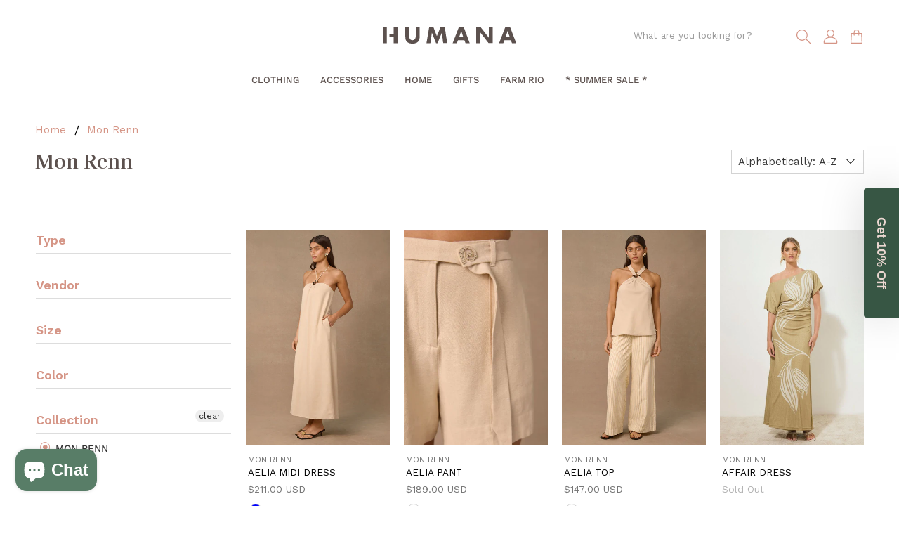

--- FILE ---
content_type: application/javascript
request_url: https://gravity-software.com/discountedprices/js/shopify/gsdiscounts5979.js?v=d51b0235b33f08efded22588c443b3a2
body_size: 58193
content:

/* shopifydata start */window.priceRulesGS = {'c8f218347373609e672de122bd57af00':{"title":"c8f218347373609e672de122bd57af00","startsAt":"2022-09-12T12:29:22Z","endsAt":null,"minimumAmount":"","minimumQuantity":"","discountType":"amount","value":10,"discountedProductsIds":"","discountedVariants":"","discountedCollectionsIds":""},'b88d8dd6c53db6b56d799d6e77a0d58e':{"title":"b88d8dd6c53db6b56d799d6e77a0d58e","startsAt":"2022-09-12T12:29:16Z","endsAt":null,"minimumAmount":"","minimumQuantity":"","discountType":"amount","value":10,"discountedProductsIds":"","discountedVariants":"","discountedCollectionsIds":""},'5ab5fb32a67a4ded5d0cb2ed1d0a0d67':{"title":"5ab5fb32a67a4ded5d0cb2ed1d0a0d67","startsAt":"2022-09-12T10:53:34Z","endsAt":null,"minimumAmount":"","minimumQuantity":"","discountType":"percentage","value":0.15,"discountedProductsIds":"","discountedVariants":"","discountedCollectionsIds":""},'4805d865df0345b0fd182568d05398fb':{"title":"4805d865df0345b0fd182568d05398fb","startsAt":"2022-09-12T10:53:33Z","endsAt":null,"minimumAmount":"","minimumQuantity":"","discountType":"percentage","value":0.1,"discountedProductsIds":"","discountedVariants":"","discountedCollectionsIds":""},'cc44ccdef0df3ae82955ae60ebfa8943':{"title":"cc44ccdef0df3ae82955ae60ebfa8943","startsAt":"2022-09-12T10:53:33Z","endsAt":null,"minimumAmount":"","minimumQuantity":"","discountType":"percentage","value":0.05,"discountedProductsIds":"","discountedVariants":"","discountedCollectionsIds":""},'52da0cb5ce5bd151076ea868223f5cad':{"title":"52da0cb5ce5bd151076ea868223f5cad","startsAt":"2021-10-05T14:34:56Z","endsAt":null,"minimumAmount":"","minimumQuantity":"","discountType":"percentage","value":0.1,"discountedProductsIds":"","discountedVariants":"","discountedCollectionsIds":""},'8b32662f95b472a6cfc56d45768f176d':{"title":"8b32662f95b472a6cfc56d45768f176d","startsAt":"2021-07-12T18:23:46Z","endsAt":"2021-07-12T23:59:46Z","minimumAmount":"","minimumQuantity":"","discountType":"amount","value":5,"discountedProductsIds":"","discountedVariants":"","discountedCollectionsIds":[261688557629]},'c453ca9dc3457397920aaf9b890612a5':{"title":"c453ca9dc3457397920aaf9b890612a5","startsAt":"2021-03-19T10:17:17Z","endsAt":"2021-03-21T23:59:59Z","minimumAmount":"","minimumQuantity":"","discountType":"percentage","value":0.1,"discountedProductsIds":"","discountedVariants":"","discountedCollectionsIds":""},'7809baca7ede90234a2c7c006f408b8c':{"title":"7809baca7ede90234a2c7c006f408b8c","startsAt":"2021-03-19T09:49:36Z","endsAt":"2021-03-19T10:17:11Z","minimumAmount":"","minimumQuantity":"","discountType":"percentage","value":0.1,"discountedProductsIds":"","discountedVariants":"","discountedCollectionsIds":""},'91c8b80601d46c78421bb4189a37930b':{"title":"91c8b80601d46c78421bb4189a37930b","startsAt":"2021-01-20T03:25:04Z","endsAt":null,"minimumAmount":"161.0","minimumQuantity":"","discountType":"amount","value":11.27,"discountedProductsIds":"","discountedVariants":[33002657447997],"discountedCollectionsIds":""},'cccf265be1100d33e1172243bc101f67':{"title":"cccf265be1100d33e1172243bc101f67","startsAt":"2021-01-06T10:45:58Z","endsAt":"2021-01-07T14:16:44Z","minimumAmount":"","minimumQuantity":"","discountType":"percentage","value":0.3,"discountedProductsIds":"","discountedVariants":"","discountedCollectionsIds":[174720155709]},'a79c30abff0a6e988af81030c91a7d04':{"title":"a79c30abff0a6e988af81030c91a7d04","startsAt":"2020-11-24T06:55:06Z","endsAt":null,"minimumAmount":"","minimumQuantity":"","discountType":"percentage","value":0.07,"discountedProductsIds":"","discountedVariants":"","discountedCollectionsIds":""},'62592719b6a6451c7f92e7b34a0d89d9':{"title":"62592719b6a6451c7f92e7b34a0d89d9","startsAt":"2020-11-24T06:52:30Z","endsAt":null,"minimumAmount":"","minimumQuantity":"","discountType":"percentage","value":0.07,"discountedProductsIds":"","discountedVariants":"","discountedCollectionsIds":""},'4b0445c3d77c4ff053aafa1b1a2ff619':{"title":"4b0445c3d77c4ff053aafa1b1a2ff619","startsAt":"2020-11-24T06:43:11Z","endsAt":null,"minimumAmount":"","minimumQuantity":"","discountType":"percentage","value":0.05,"discountedProductsIds":"","discountedVariants":"","discountedCollectionsIds":""},'5e19f1b0869d75078b48dd073a5181ad':{"title":"5e19f1b0869d75078b48dd073a5181ad","startsAt":"2020-11-24T06:41:11Z","endsAt":null,"minimumAmount":"","minimumQuantity":"","discountType":"percentage","value":0.05,"discountedProductsIds":"","discountedVariants":"","discountedCollectionsIds":""},'0212d346b1302989817dbc220ddcf7c2':{"title":"0212d346b1302989817dbc220ddcf7c2","startsAt":"2020-11-24T06:40:30Z","endsAt":null,"minimumAmount":"","minimumQuantity":"","discountType":"percentage","value":0.05,"discountedProductsIds":[4837076205629],"discountedVariants":"","discountedCollectionsIds":""},'4866c3f61f268fa93a6c86757accac0f':{"title":"4866c3f61f268fa93a6c86757accac0f","startsAt":"2020-11-19T08:56:46Z","endsAt":null,"minimumAmount":"","minimumQuantity":"","discountType":"amount","value":12.5,"discountedProductsIds":"","discountedVariants":"","discountedCollectionsIds":""},'616c92ff300595324a45beeca5c4a4db':{"title":"616c92ff300595324a45beeca5c4a4db","startsAt":"2020-08-23T13:36:39Z","endsAt":"2020-08-30T18:20:36Z","minimumAmount":"","minimumQuantity":"","discountType":"percentage","value":0.1,"discountedProductsIds":"","discountedVariants":"","discountedCollectionsIds":""},'a8a6f2aeddfbc0d4c2da51725e5348c5':{"title":"a8a6f2aeddfbc0d4c2da51725e5348c5","startsAt":"2020-08-08T20:27:37Z","endsAt":null,"minimumAmount":"","minimumQuantity":"","discountType":"percentage","value":0.15,"discountedProductsIds":"","discountedVariants":"","discountedCollectionsIds":""},'8776fcb06a39f4d59f3e00d17fec6f94':{"title":"8776fcb06a39f4d59f3e00d17fec6f94","startsAt":"2020-07-09T11:01:19Z","endsAt":"2020-08-30T18:20:17Z","minimumAmount":"","minimumQuantity":2,"discountType":"percentage","value":0.2,"discountedProductsIds":"","discountedVariants":"","discountedCollectionsIds":[37101731901]},'1c759265e89e9049f88c50596b255d11':{"title":"1c759265e89e9049f88c50596b255d11","startsAt":"2020-07-04T14:56:23Z","endsAt":null,"minimumAmount":"","minimumQuantity":"","discountType":"percentage","value":0.4,"discountedProductsIds":"","discountedVariants":"","discountedCollectionsIds":""},'ca96f8ff76db40f775a9d3f33301fb44':{"title":"ca96f8ff76db40f775a9d3f33301fb44","startsAt":"2020-06-26T11:25:43Z","endsAt":null,"minimumAmount":"","minimumQuantity":"","discountType":"percentage","value":0.3,"discountedProductsIds":"","discountedVariants":"","discountedCollectionsIds":""},'b769356f7ba9d607f9ba9b93ab58c48e':{"title":"b769356f7ba9d607f9ba9b93ab58c48e","startsAt":"2020-06-17T09:53:57Z","endsAt":null,"minimumAmount":"","minimumQuantity":"","discountType":"amount","value":5,"discountedProductsIds":"","discountedVariants":"","discountedCollectionsIds":""},'ababe039e9e14d043f5380b1d6d55c04':{"title":"ababe039e9e14d043f5380b1d6d55c04","startsAt":"2019-05-28T13:22:40Z","endsAt":null,"minimumAmount":"","minimumQuantity":"","discountType":"amount","value":9.63,"discountedProductsIds":"","discountedVariants":"","discountedCollectionsIds":""},'862e9392a42fb4ab0ff92456ac84fb26':{"title":"862e9392a42fb4ab0ff92456ac84fb26","startsAt":"2020-06-12T12:50:45Z","endsAt":null,"minimumAmount":"","minimumQuantity":"","discountType":"percentage","value":0.15,"discountedProductsIds":"","discountedVariants":"","discountedCollectionsIds":""},'59ca03ca1af21ab1d23d0d50a6f20016':{"title":"59ca03ca1af21ab1d23d0d50a6f20016","startsAt":"2020-06-20T07:35:35Z","endsAt":"2020-08-30T18:19:47Z","minimumAmount":"","minimumQuantity":"","discountType":"percentage","value":0.1,"discountedProductsIds":"","discountedVariants":"","discountedCollectionsIds":""},'a9020ccff127580b17ccf5b2691f2839':{"title":"a9020ccff127580b17ccf5b2691f2839","startsAt":"2020-05-19T11:12:12Z","endsAt":"2020-07-30T09:51:00Z","minimumAmount":"30.0","minimumQuantity":"","discountType":"amount","value":10,"discountedProductsIds":"","discountedVariants":"","discountedCollectionsIds":""},'bb47257de1b2815b548106708b16db47':{"title":"bb47257de1b2815b548106708b16db47","startsAt":"2020-05-05T15:12:32Z","endsAt":"2020-05-25T23:59:59Z","minimumAmount":"75.0","minimumQuantity":"","discountType":"amount","value":30,"discountedProductsIds":"","discountedVariants":"","discountedCollectionsIds":[37094948925,37094981693,37096816701,37097046077,37097504829,37097603133,37097635901,37100126269,37100159037,37100191805,37100224573,37100257341,37100486717,37101338685,37101568061,37101633597,37101731901,37101797437,37102125117,37103337533,37103468605,37106221117,37106778173,37106909245,37106974781,37107007549,37107040317,37120049213,58324353085,58324385853,58324418621,60613754941,62581604413,62597038141,62604902461,132557471805,137300934717,156623831101,156680519741]},'291818adde20c8e147285fb57880c4f2':{"title":"291818adde20c8e147285fb57880c4f2","startsAt":"2020-05-02T06:23:43Z","endsAt":"2020-05-31T22:59:33Z","minimumAmount":"","minimumQuantity":"","discountType":"percentage","value":0.3,"discountedProductsIds":"","discountedVariants":"","discountedCollectionsIds":""},'a0f168e5251410cda77ca287e7603dbd':{"title":"a0f168e5251410cda77ca287e7603dbd","startsAt":"2020-03-26T11:07:26Z","endsAt":"2020-04-20T10:35:31Z","minimumAmount":"","minimumQuantity":"","discountType":"percentage","value":0.25,"discountedProductsIds":"","discountedVariants":"","discountedCollectionsIds":""},'a00499cf6efb7bb4851105785ec632ff':{"title":"a00499cf6efb7bb4851105785ec632ff","startsAt":"2020-01-14T09:16:37Z","endsAt":"2020-01-19T23:59:59Z","minimumAmount":"","minimumQuantity":"","discountType":"percentage","value":0.4,"discountedProductsIds":"","discountedVariants":"","discountedCollectionsIds":""},'3258e2768b11fa3b2d1938f91f0b465b':{"title":"3258e2768b11fa3b2d1938f91f0b465b","startsAt":"2020-08-23T10:22:22Z","endsAt":"2021-03-05T17:57:58Z","minimumAmount":"","minimumQuantity":"","discountType":"percentage","value":0.1,"discountedProductsIds":"","discountedVariants":"","discountedCollectionsIds":""},'05ce218a4e16268e1380e80d463199a8':{"title":"05ce218a4e16268e1380e80d463199a8","startsAt":"2019-11-26T12:09:43Z","endsAt":"2019-12-01T23:59:59Z","minimumAmount":"","minimumQuantity":"","discountType":"percentage","value":0.5,"discountedProductsIds":"","discountedVariants":"","discountedCollectionsIds":[37101633597,37101731901]},'1dbb65fcf1628b3914ad0d619442466c':{"title":"1dbb65fcf1628b3914ad0d619442466c","startsAt":"2019-03-22T11:06:59Z","endsAt":null,"minimumAmount":"","minimumQuantity":"","discountType":"percentage","value":0.1,"discountedProductsIds":"","discountedVariants":"","discountedCollectionsIds":""},'b2d588d23dc9a8a42a9a10cb5413580d':{"title":"b2d588d23dc9a8a42a9a10cb5413580d","startsAt":"2019-11-14T14:06:07Z","endsAt":null,"minimumAmount":"","minimumQuantity":"","discountType":"percentage","value":0.3,"discountedProductsIds":"","discountedVariants":"","discountedCollectionsIds":""},'5d02af170c4a24f73a2875dfe86bb0be':{"title":"5d02af170c4a24f73a2875dfe86bb0be","startsAt":"2019-10-16T09:45:02Z","endsAt":null,"minimumAmount":"","minimumQuantity":"","discountType":"percentage","value":0.4,"discountedProductsIds":"","discountedVariants":"","discountedCollectionsIds":""},'685092a98677a94472edb69641755eca':{"title":"685092a98677a94472edb69641755eca","startsAt":"2019-07-10T13:22:17Z","endsAt":"2019-07-14T00:00:17Z","minimumAmount":"","minimumQuantity":"","discountType":"percentage","value":0.4,"discountedProductsIds":"","discountedVariants":"","discountedCollectionsIds":[37094948925,37094981693,37095407677,37096816701,37097046077,37097504829,37097603133,37097635901,37100126269,37100159037,37100191805,37100224573,37100257341,37100486717,37101338685,37101568061,37101633597,37101731901,37101797437,37102125117,37103173693,37103337533,37103468605,37106221117,37106778173,37106909245,37106974781,37107007549,37107040317,37120049213,58324353085,58324385853,58324418621,60613754941]},'0abc90518690a87e3da79aaf04e81a16':{"title":"0abc90518690a87e3da79aaf04e81a16","startsAt":"2018-12-07T11:13:39Z","endsAt":null,"minimumAmount":"","minimumQuantity":"","discountType":"percentage","value":0.1,"discountedProductsIds":"","discountedVariants":"","discountedCollectionsIds":""}}; window.isProductDataLoaded = false;  window.gsStoreId = 5979; /* shopifydata end */ 
 window.labeldiscount = "Discount";
window.labelapply = "Apply";
window.displayinput = "1";
window.labeldiscountnotfound = "Discount code not found"; 
window.labeldiscountcode = "Discount code";
window.labelpleaseenter = "Please enter the discount code";
window.labelminimumpurchase = "Minimum purchase of $MIN_AMOUNT";
window.appliesto = "The discount applies to $MIN_QTY products";
window.labelminimumpurchaseqty = "Minimum purchase of $MIN_QTY items";
window.appliestoone = "Applies to one product";
window.labelclickheretoclose = "Click here to close";
window.labelshowbtn = "[show]";
window.labelofforder = "off order";
window.labeldiscountedproducts = "DISCOUNTED PRODUCTS:";
window.labelloadmore = "Load more";
window.labelonlywhenyouspend = "Only $DISC_AMOUNT when you spend $MIN_AMOUNT";
window.labelonlywhenyouorder = "Only $DISC_AMOUNT when you order $MIN_QTY products";
window.labelyoucant = "You can't use the code at the moment. There is another discount applied to the cart.";
window.labelwhenyouorderqtyn = "Order $MIN_QTY products and get $OFF_AMOUNT off";
window.labelwhenyouorderamountn = "Spend $MIN_AMOUNT and get $OFF_AMOUNT off";
window.labelwhenyouorderthisn = "$OFF_AMOUNT off with this item"; 






var swatchesEnabled = "1"; let thumbnailSize = 40; let thumbnailRoundedCorners = false; let showSoldOutItems = true; 
window.modalsstylespath = 'https://gravity-software.com/discountedprices/js/shopify/normalize.min.css';
window.productDataPath = 'https://gravity-software.com/discountedprices/js/shopify/productsdata';


window.discountcodemark = '<span style="width: 20px;display: inline-block;"><symbol id="tags-filled"><svg xmlns="http://www.w3.org/2000/svg" viewBox="0 0 18 18"><path d="M17.78 3.09C17.45 2.443 16.778 2 16 2h-5.165c-.535 0-1.046.214-1.422.593l-6.82 6.89c0 .002 0 .003-.002.003-.245.253-.413.554-.5.874L.738 8.055c-.56-.953-.24-2.178.712-2.737L9.823.425C10.284.155 10.834.08 11.35.22l4.99 1.337c.755.203 1.293.814 1.44 1.533z" fill-opacity=".55"></path><path d="M10.835 2H16c1.105 0 2 .895 2 2v5.172c0 .53-.21 1.04-.586 1.414l-6.818 6.818c-.777.778-2.036.782-2.82.01l-5.166-5.1c-.786-.775-.794-2.04-.02-2.828.002 0 .003 0 .003-.002l6.82-6.89C9.79 2.214 10.3 2 10.835 2zM13.5 8c.828 0 1.5-.672 1.5-1.5S14.328 5 13.5 5 12 5.672 12 6.5 12.672 8 13.5 8z"></path></svg></symbol></span>';

window.resetOnce = true;
window.setOnce = true;

let isVariantSwatchesEnabled = 1;
let showAltTextOnHover = 1;
let isSwathesExpandable = 1;
let collapseOthersOnItemExpand = 1;
let textExpand = "";
let textCollapse = "";
let thumbnailImageSize = 40;
let thumbnailImageMinSize = 40;
let thumbnailImageMaxSize = 256;

let largeImageSize = 512;

let gsVariantCatalog = {};

let products_g8e7ty0 = false;

let TETSTEST_Counter = 0;


window.searchForClickableInput = false;

window.swatchesByProduct = [];
window.preloadswatches = [];

window.isCollection = false;

window.activateOnScrollOnce = true;

window.orginalImageSize = 0;

window.ppGaleriaImageAction = 0;


window.removeingIds = {};
window.colremoveingIds = {};
window.removeingIdsPreviousLength = 0;
window.recommendationsscrollrun = true;

window.discountCode = '';
window.discountCodeEncoded = '';
window.gsVariantChangedId = -1;

/***
LICENSE

All rights to this code belong to Gravity Software. Do not copy, do not redistribute. This code must remain on the servers that belong to Gravity Software. Copying this code to Shopify server or any other servers violates the license. Violation Fee = $ 10 000.

***/

var specialThemeSwatches = '';
window.reloadtheapp = true;

window.gsPriceListenerRun = false;



if (!String.prototype.fastReplaceGS) {
    String.prototype.fastReplaceGS = function (str, newstr) {
        return this.split(str).join(newstr);
    };
}

if (!Array.prototype.indexOf) {
    Array.prototype.indexOf = function (obj, fromIndex) {
        if (fromIndex == null) {
            fromIndex = 0;
        } else if (fromIndex < 0) {
            fromIndex = Math.max(0, this.length + fromIndex);
        }
        for (var i = fromIndex, j = this.length; i < j; i++) {
            if (this[i] === obj)
                return i;
        }
        return -1;
    };
}




if (!window.location.origin) {
    window.location.origin = window.location.protocol + "//" + window.location.hostname + (window.location.port ? ':' + window.location.port : '');
}


(function () {
    if ('undefined' == typeof jQEncapsulated) {

        

        /*! QueryJ v3.3.1 | (c) JS Foundation and other contributors | QueryJ.org/license */
        !function(e,t){"use strict";"object"==typeof module&&"object"==typeof module.exports?module.exports=e.document?t(e,!0):function(e){if(!e.document)throw new Error("QueryJ requires a window with a document");return t(e)}:t(e)}("undefined"!=typeof window?window:this,function(e,t){"use strict";var n=[],r=e.document,i=Object.getPrototypeOf,o=n.slice,a=n.concat,s=n.push,u=n.indexOf,l={},c=l.toString,f=l.hasOwnProperty,p=f.toString,d=p.call(Object),h={},g=function e(t){return"function"==typeof t&&"number"!=typeof t.nodeType},y=function e(t){return null!=t&&t===t.window},v={type:!0,src:!0,noModule:!0};function m(e,t,n){var i,o=(t=t||r).createElement("script");if(o.text=e,n)for(i in v)n[i]&&(o[i]=n[i]);t.head.appendChild(o).parentNode.removeChild(o)}function x(e){return null==e?e+"":"object"==typeof e||"function"==typeof e?l[c.call(e)]||"object":typeof e}var b="3.3.1",w=function(e,t){return new w.fn.init(e,t)},T=/^[\s\uFEFF\xA0]+|[\s\uFEFF\xA0]+$/g;w.fn=w.prototype={QueryJ:"3.3.1",constructor:w,length:0,toArray:function(){return o.call(this)},get:function(e){return null==e?o.call(this):e<0?this[e+this.length]:this[e]},pushStack:function(e){var t=w.merge(this.constructor(),e);return t.prevObject=this,t},each:function(e){return w.each(this,e)},map:function(e){return this.pushStack(w.map(this,function(t,n){return e.call(t,n,t)}))},slice:function(){return this.pushStack(o.apply(this,arguments))},first:function(){return this.eq(0)},last:function(){return this.eq(-1)},eq:function(e){var t=this.length,n=+e+(e<0?t:0);return this.pushStack(n>=0&&n<t?[this[n]]:[])},end:function(){return this.prevObject||this.constructor()},push:s,sort:n.sort,splice:n.splice},w.extend=w.fn.extend=function(){var e,t,n,r,i,o,a=arguments[0]||{},s=1,u=arguments.length,l=!1;for("boolean"==typeof a&&(l=a,a=arguments[s]||{},s++),"object"==typeof a||g(a)||(a={}),s===u&&(a=this,s--);s<u;s++)if(null!=(e=arguments[s]))for(t in e)n=a[t],a!==(r=e[t])&&(l&&r&&(w.isPlainObject(r)||(i=Array.isArray(r)))?(i?(i=!1,o=n&&Array.isArray(n)?n:[]):o=n&&w.isPlainObject(n)?n:{},a[t]=w.extend(l,o,r)):void 0!==r&&(a[t]=r));return a},w.extend({expando:"QueryJ"+("3.3.1"+Math.random()).replace(/\D/g,""),isReady:!0,error:function(e){throw new Error(e)},noop:function(){},isPlainObject:function(e){var t,n;return!(!e||"[object Object]"!==c.call(e))&&(!(t=i(e))||"function"==typeof(n=f.call(t,"constructor")&&t.constructor)&&p.call(n)===d)},isEmptyObject:function(e){var t;for(t in e)return!1;return!0},globalEval:function(e){m(e)},each:function(e,t){var n,r=0;if(C(e)){for(n=e.length;r<n;r++)if(!1===t.call(e[r],r,e[r]))break}else for(r in e)if(!1===t.call(e[r],r,e[r]))break;return e},trim:function(e){return null==e?"":(e+"").replace(T,"")},makeArray:function(e,t){var n=t||[];return null!=e&&(C(Object(e))?w.merge(n,"string"==typeof e?[e]:e):s.call(n,e)),n},inArray:function(e,t,n){return null==t?-1:u.call(t,e,n)},merge:function(e,t){for(var n=+t.length,r=0,i=e.length;r<n;r++)e[i++]=t[r];return e.length=i,e},grep:function(e,t,n){for(var r,i=[],o=0,a=e.length,s=!n;o<a;o++)(r=!t(e[o],o))!==s&&i.push(e[o]);return i},map:function(e,t,n){var r,i,o=0,s=[];if(C(e))for(r=e.length;o<r;o++)null!=(i=t(e[o],o,n))&&s.push(i);else for(o in e)null!=(i=t(e[o],o,n))&&s.push(i);return a.apply([],s)},guid:1,support:h}),"function"==typeof Symbol&&(w.fn[Symbol.iterator]=n[Symbol.iterator]),w.each("Boolean Number String Function Array Date RegExp Object Error Symbol".split(" "),function(e,t){l["[object "+t+"]"]=t.toLowerCase()});function C(e){var t=!!e&&"length"in e&&e.length,n=x(e);return!g(e)&&!y(e)&&("array"===n||0===t||"number"==typeof t&&t>0&&t-1 in e)}var E=function(e){var t,n,r,i,o,a,s,u,l,c,f,p,d,h,g,y,v,m,x,b="sizzle"+1*new Date,w=e.document,T=0,C=0,E=ae(),k=ae(),S=ae(),D=function(e,t){return e===t&&(f=!0),0},N={}.hasOwnProperty,A=[],j=A.pop,q=A.push,L=A.push,H=A.slice,O=function(e,t){for(var n=0,r=e.length;n<r;n++)if(e[n]===t)return n;return-1},P="checked|selected|async|autofocus|autoplay|controls|defer|disabled|hidden|ismap|loop|multiple|open|readonly|required|scoped",M="[\\x20\\t\\r\\n\\f]",R="(?:\\\\.|[\\w-]|[^\0-\\xa0])+",I="\\["+M+"*("+R+")(?:"+M+"*([*^$|!~]?=)"+M+"*(?:'((?:\\\\.|[^\\\\'])*)'|\"((?:\\\\.|[^\\\\\"])*)\"|("+R+"))|)"+M+"*\\]",W=":("+R+")(?:\\((('((?:\\\\.|[^\\\\'])*)'|\"((?:\\\\.|[^\\\\\"])*)\")|((?:\\\\.|[^\\\\()[\\]]|"+I+")*)|.*)\\)|)",$=new RegExp(M+"+","g"),B=new RegExp("^"+M+"+|((?:^|[^\\\\])(?:\\\\.)*)"+M+"+$","g"),F=new RegExp("^"+M+"*,"+M+"*"),_=new RegExp("^"+M+"*([>+~]|"+M+")"+M+"*"),z=new RegExp("="+M+"*([^\\]'\"]*?)"+M+"*\\]","g"),X=new RegExp(W),U=new RegExp("^"+R+"$"),V={ID:new RegExp("^#("+R+")"),CLASS:new RegExp("^\\.("+R+")"),TAG:new RegExp("^("+R+"|[*])"),ATTR:new RegExp("^"+I),PSEUDO:new RegExp("^"+W),CHILD:new RegExp("^:(only|first|last|nth|nth-last)-(child|of-type)(?:\\("+M+"*(even|odd|(([+-]|)(\\d*)n|)"+M+"*(?:([+-]|)"+M+"*(\\d+)|))"+M+"*\\)|)","i"),bool:new RegExp("^(?:"+P+")$","i"),needsContext:new RegExp("^"+M+"*[>+~]|:(even|odd|eq|gt|lt|nth|first|last)(?:\\("+M+"*((?:-\\d)?\\d*)"+M+"*\\)|)(?=[^-]|$)","i")},G=/^(?:input|select|textarea|button)$/i,Y=/^h\d$/i,Q=/^[^{]+\{\s*\[native \w/,J=/^(?:#([\w-]+)|(\w+)|\.([\w-]+))$/,K=/[+~]/,Z=new RegExp("\\\\([\\da-f]{1,6}"+M+"?|("+M+")|.)","ig"),ee=function(e,t,n){var r="0x"+t-65536;return r!==r||n?t:r<0?String.fromCharCode(r+65536):String.fromCharCode(r>>10|55296,1023&r|56320)},te=/([\0-\x1f\x7f]|^-?\d)|^-$|[^\0-\x1f\x7f-\uFFFF\w-]/g,ne=function(e,t){return t?"\0"===e?"\ufffd":e.slice(0,-1)+"\\"+e.charCodeAt(e.length-1).toString(16)+" ":"\\"+e},re=function(){p()},ie=me(function(e){return!0===e.disabled&&("form"in e||"label"in e)},{dir:"parentNode",next:"legend"});try{L.apply(A=H.call(w.childNodes),w.childNodes),A[w.childNodes.length].nodeType}catch(e){L={apply:A.length?function(e,t){q.apply(e,H.call(t))}:function(e,t){var n=e.length,r=0;while(e[n++]=t[r++]);e.length=n-1}}}function oe(e,t,r,i){var o,s,l,c,f,h,v,m=t&&t.ownerDocument,T=t?t.nodeType:9;if(r=r||[],"string"!=typeof e||!e||1!==T&&9!==T&&11!==T)return r;if(!i&&((t?t.ownerDocument||t:w)!==d&&p(t),t=t||d,g)){if(11!==T&&(f=J.exec(e)))if(o=f[1]){if(9===T){if(!(l=t.getElementById(o)))return r;if(l.id===o)return r.push(l),r}else if(m&&(l=m.getElementById(o))&&x(t,l)&&l.id===o)return r.push(l),r}else{if(f[2])return L.apply(r,t.getElementsByTagName(e)),r;if((o=f[3])&&n.getElementsByClassName&&t.getElementsByClassName)return L.apply(r,t.getElementsByClassName(o)),r}if(n.qsa&&!S[e+" "]&&(!y||!y.test(e))){if(1!==T)m=t,v=e;else if("object"!==t.nodeName.toLowerCase()){(c=t.getAttribute("id"))?c=c.replace(te,ne):t.setAttribute("id",c=b),s=(h=a(e)).length;while(s--)h[s]="#"+c+" "+ve(h[s]);v=h.join(","),m=K.test(e)&&ge(t.parentNode)||t}if(v)try{return L.apply(r,m.querySelectorAll(v)),r}catch(e){}finally{c===b&&t.removeAttribute("id")}}}return u(e.replace(B,"$1"),t,r,i)}function ae(){var e=[];function t(n,i){return e.push(n+" ")>r.cacheLength&&delete t[e.shift()],t[n+" "]=i}return t}function se(e){return e[b]=!0,e}function ue(e){var t=d.createElement("fieldset");try{return!!e(t)}catch(e){return!1}finally{t.parentNode&&t.parentNode.removeChild(t),t=null}}function le(e,t){var n=e.split("|"),i=n.length;while(i--)r.attrHandle[n[i]]=t}function ce(e,t){var n=t&&e,r=n&&1===e.nodeType&&1===t.nodeType&&e.sourceIndex-t.sourceIndex;if(r)return r;if(n)while(n=n.nextSibling)if(n===t)return-1;return e?1:-1}function fe(e){return function(t){return"input"===t.nodeName.toLowerCase()&&t.type===e}}function pe(e){return function(t){var n=t.nodeName.toLowerCase();return("input"===n||"button"===n)&&t.type===e}}function de(e){return function(t){return"form"in t?t.parentNode&&!1===t.disabled?"label"in t?"label"in t.parentNode?t.parentNode.disabled===e:t.disabled===e:t.isDisabled===e||t.isDisabled!==!e&&ie(t)===e:t.disabled===e:"label"in t&&t.disabled===e}}function he(e){return se(function(t){return t=+t,se(function(n,r){var i,o=e([],n.length,t),a=o.length;while(a--)n[i=o[a]]&&(n[i]=!(r[i]=n[i]))})})}function ge(e){return e&&"undefined"!=typeof e.getElementsByTagName&&e}n=oe.support={},o=oe.isXML=function(e){var t=e&&(e.ownerDocument||e).documentElement;return!!t&&"HTML"!==t.nodeName},p=oe.setDocument=function(e){var t,i,a=e?e.ownerDocument||e:w;return a!==d&&9===a.nodeType&&a.documentElement?(d=a,h=d.documentElement,g=!o(d),w!==d&&(i=d.defaultView)&&i.top!==i&&(i.addEventListener?i.addEventListener("unload",re,!1):i.attachEvent&&i.attachEvent("onunload",re)),n.attributes=ue(function(e){return e.className="i",!e.getAttribute("className")}),n.getElementsByTagName=ue(function(e){return e.appendChild(d.createComment("")),!e.getElementsByTagName("*").length}),n.getElementsByClassName=Q.test(d.getElementsByClassName),n.getById=ue(function(e){return h.appendChild(e).id=b,!d.getElementsByName||!d.getElementsByName(b).length}),n.getById?(r.filter.ID=function(e){var t=e.replace(Z,ee);return function(e){return e.getAttribute("id")===t}},r.find.ID=function(e,t){if("undefined"!=typeof t.getElementById&&g){var n=t.getElementById(e);return n?[n]:[]}}):(r.filter.ID=function(e){var t=e.replace(Z,ee);return function(e){var n="undefined"!=typeof e.getAttributeNode&&e.getAttributeNode("id");return n&&n.value===t}},r.find.ID=function(e,t){if("undefined"!=typeof t.getElementById&&g){var n,r,i,o=t.getElementById(e);if(o){if((n=o.getAttributeNode("id"))&&n.value===e)return[o];i=t.getElementsByName(e),r=0;while(o=i[r++])if((n=o.getAttributeNode("id"))&&n.value===e)return[o]}return[]}}),r.find.TAG=n.getElementsByTagName?function(e,t){return"undefined"!=typeof t.getElementsByTagName?t.getElementsByTagName(e):n.qsa?t.querySelectorAll(e):void 0}:function(e,t){var n,r=[],i=0,o=t.getElementsByTagName(e);if("*"===e){while(n=o[i++])1===n.nodeType&&r.push(n);return r}return o},r.find.CLASS=n.getElementsByClassName&&function(e,t){if("undefined"!=typeof t.getElementsByClassName&&g)return t.getElementsByClassName(e)},v=[],y=[],(n.qsa=Q.test(d.querySelectorAll))&&(ue(function(e){h.appendChild(e).innerHTML="<a id='"+b+"'></a><select id='"+b+"-\r\\' msallowcapture=''><option selected=''></option></select>",e.querySelectorAll("[msallowcapture^='']").length&&y.push("[*^$]="+M+"*(?:''|\"\")"),e.querySelectorAll("[selected]").length||y.push("\\["+M+"*(?:value|"+P+")"),e.querySelectorAll("[id~="+b+"-]").length||y.push("~="),e.querySelectorAll(":checked").length||y.push(":checked"),e.querySelectorAll("a#"+b+"+*").length||y.push(".#.+[+~]")}),ue(function(e){e.innerHTML="<a href='' disabled='disabled'></a><select disabled='disabled'><option/></select>";var t=d.createElement("input");t.setAttribute("type","hidden"),e.appendChild(t).setAttribute("name","D"),e.querySelectorAll("[name=d]").length&&y.push("name"+M+"*[*^$|!~]?="),2!==e.querySelectorAll(":enabled").length&&y.push(":enabled",":disabled"),h.appendChild(e).disabled=!0,2!==e.querySelectorAll(":disabled").length&&y.push(":enabled",":disabled"),e.querySelectorAll("*,:x"),y.push(",.*:")})),(n.matchesSelector=Q.test(m=h.matches||h.webkitMatchesSelector||h.mozMatchesSelector||h.oMatchesSelector||h.msMatchesSelector))&&ue(function(e){n.disconnectedMatch=m.call(e,"*"),m.call(e,"[s!='']:x"),v.push("!=",W)}),y=y.length&&new RegExp(y.join("|")),v=v.length&&new RegExp(v.join("|")),t=Q.test(h.compareDocumentPosition),x=t||Q.test(h.contains)?function(e,t){var n=9===e.nodeType?e.documentElement:e,r=t&&t.parentNode;return e===r||!(!r||1!==r.nodeType||!(n.contains?n.contains(r):e.compareDocumentPosition&&16&e.compareDocumentPosition(r)))}:function(e,t){if(t)while(t=t.parentNode)if(t===e)return!0;return!1},D=t?function(e,t){if(e===t)return f=!0,0;var r=!e.compareDocumentPosition-!t.compareDocumentPosition;return r||(1&(r=(e.ownerDocument||e)===(t.ownerDocument||t)?e.compareDocumentPosition(t):1)||!n.sortDetached&&t.compareDocumentPosition(e)===r?e===d||e.ownerDocument===w&&x(w,e)?-1:t===d||t.ownerDocument===w&&x(w,t)?1:c?O(c,e)-O(c,t):0:4&r?-1:1)}:function(e,t){if(e===t)return f=!0,0;var n,r=0,i=e.parentNode,o=t.parentNode,a=[e],s=[t];if(!i||!o)return e===d?-1:t===d?1:i?-1:o?1:c?O(c,e)-O(c,t):0;if(i===o)return ce(e,t);n=e;while(n=n.parentNode)a.unshift(n);n=t;while(n=n.parentNode)s.unshift(n);while(a[r]===s[r])r++;return r?ce(a[r],s[r]):a[r]===w?-1:s[r]===w?1:0},d):d},oe.matches=function(e,t){return oe(e,null,null,t)},oe.matchesSelector=function(e,t){if((e.ownerDocument||e)!==d&&p(e),t=t.replace(z,"='$1']"),n.matchesSelector&&g&&!S[t+" "]&&(!v||!v.test(t))&&(!y||!y.test(t)))try{var r=m.call(e,t);if(r||n.disconnectedMatch||e.document&&11!==e.document.nodeType)return r}catch(e){}return oe(t,d,null,[e]).length>0},oe.contains=function(e,t){return(e.ownerDocument||e)!==d&&p(e),x(e,t)},oe.attr=function(e,t){(e.ownerDocument||e)!==d&&p(e);var i=r.attrHandle[t.toLowerCase()],o=i&&N.call(r.attrHandle,t.toLowerCase())?i(e,t,!g):void 0;return void 0!==o?o:n.attributes||!g?e.getAttribute(t):(o=e.getAttributeNode(t))&&o.specified?o.value:null},oe.escape=function(e){return(e+"").replace(te,ne)},oe.error=function(e){throw new Error("Syntax error, unrecognized expression: "+e)},oe.uniqueSort=function(e){var t,r=[],i=0,o=0;if(f=!n.detectDuplicates,c=!n.sortStable&&e.slice(0),e.sort(D),f){while(t=e[o++])t===e[o]&&(i=r.push(o));while(i--)e.splice(r[i],1)}return c=null,e},i=oe.getText=function(e){var t,n="",r=0,o=e.nodeType;if(o){if(1===o||9===o||11===o){if("string"==typeof e.textContent)return e.textContent;for(e=e.firstChild;e;e=e.nextSibling)n+=i(e)}else if(3===o||4===o)return e.nodeValue}else while(t=e[r++])n+=i(t);return n},(r=oe.selectors={cacheLength:50,createPseudo:se,match:V,attrHandle:{},find:{},relative:{">":{dir:"parentNode",first:!0}," ":{dir:"parentNode"},"+":{dir:"previousSibling",first:!0},"~":{dir:"previousSibling"}},preFilter:{ATTR:function(e){return e[1]=e[1].replace(Z,ee),e[3]=(e[3]||e[4]||e[5]||"").replace(Z,ee),"~="===e[2]&&(e[3]=" "+e[3]+" "),e.slice(0,4)},CHILD:function(e){return e[1]=e[1].toLowerCase(),"nth"===e[1].slice(0,3)?(e[3]||oe.error(e[0]),e[4]=+(e[4]?e[5]+(e[6]||1):2*("even"===e[3]||"odd"===e[3])),e[5]=+(e[7]+e[8]||"odd"===e[3])):e[3]&&oe.error(e[0]),e},PSEUDO:function(e){var t,n=!e[6]&&e[2];return V.CHILD.test(e[0])?null:(e[3]?e[2]=e[4]||e[5]||"":n&&X.test(n)&&(t=a(n,!0))&&(t=n.indexOf(")",n.length-t)-n.length)&&(e[0]=e[0].slice(0,t),e[2]=n.slice(0,t)),e.slice(0,3))}},filter:{TAG:function(e){var t=e.replace(Z,ee).toLowerCase();return"*"===e?function(){return!0}:function(e){return e.nodeName&&e.nodeName.toLowerCase()===t}},CLASS:function(e){var t=E[e+" "];return t||(t=new RegExp("(^|"+M+")"+e+"("+M+"|$)"))&&E(e,function(e){return t.test("string"==typeof e.className&&e.className||"undefined"!=typeof e.getAttribute&&e.getAttribute("class")||"")})},ATTR:function(e,t,n){return function(r){var i=oe.attr(r,e);return null==i?"!="===t:!t||(i+="","="===t?i===n:"!="===t?i!==n:"^="===t?n&&0===i.indexOf(n):"*="===t?n&&i.indexOf(n)>-1:"$="===t?n&&i.slice(-n.length)===n:"~="===t?(" "+i.replace($," ")+" ").indexOf(n)>-1:"|="===t&&(i===n||i.slice(0,n.length+1)===n+"-"))}},CHILD:function(e,t,n,r,i){var o="nth"!==e.slice(0,3),a="last"!==e.slice(-4),s="of-type"===t;return 1===r&&0===i?function(e){return!!e.parentNode}:function(t,n,u){var l,c,f,p,d,h,g=o!==a?"nextSibling":"previousSibling",y=t.parentNode,v=s&&t.nodeName.toLowerCase(),m=!u&&!s,x=!1;if(y){if(o){while(g){p=t;while(p=p[g])if(s?p.nodeName.toLowerCase()===v:1===p.nodeType)return!1;h=g="only"===e&&!h&&"nextSibling"}return!0}if(h=[a?y.firstChild:y.lastChild],a&&m){x=(d=(l=(c=(f=(p=y)[b]||(p[b]={}))[p.uniqueID]||(f[p.uniqueID]={}))[e]||[])[0]===T&&l[1])&&l[2],p=d&&y.childNodes[d];while(p=++d&&p&&p[g]||(x=d=0)||h.pop())if(1===p.nodeType&&++x&&p===t){c[e]=[T,d,x];break}}else if(m&&(x=d=(l=(c=(f=(p=t)[b]||(p[b]={}))[p.uniqueID]||(f[p.uniqueID]={}))[e]||[])[0]===T&&l[1]),!1===x)while(p=++d&&p&&p[g]||(x=d=0)||h.pop())if((s?p.nodeName.toLowerCase()===v:1===p.nodeType)&&++x&&(m&&((c=(f=p[b]||(p[b]={}))[p.uniqueID]||(f[p.uniqueID]={}))[e]=[T,x]),p===t))break;return(x-=i)===r||x%r==0&&x/r>=0}}},PSEUDO:function(e,t){var n,i=r.pseudos[e]||r.setFilters[e.toLowerCase()]||oe.error("unsupported pseudo: "+e);return i[b]?i(t):i.length>1?(n=[e,e,"",t],r.setFilters.hasOwnProperty(e.toLowerCase())?se(function(e,n){var r,o=i(e,t),a=o.length;while(a--)e[r=O(e,o[a])]=!(n[r]=o[a])}):function(e){return i(e,0,n)}):i}},pseudos:{not:se(function(e){var t=[],n=[],r=s(e.replace(B,"$1"));return r[b]?se(function(e,t,n,i){var o,a=r(e,null,i,[]),s=e.length;while(s--)(o=a[s])&&(e[s]=!(t[s]=o))}):function(e,i,o){return t[0]=e,r(t,null,o,n),t[0]=null,!n.pop()}}),has:se(function(e){return function(t){return oe(e,t).length>0}}),contains:se(function(e){return e=e.replace(Z,ee),function(t){return(t.textContent||t.innerText||i(t)).indexOf(e)>-1}}),lang:se(function(e){return U.test(e||"")||oe.error("unsupported lang: "+e),e=e.replace(Z,ee).toLowerCase(),function(t){var n;do{if(n=g?t.lang:t.getAttribute("xml:lang")||t.getAttribute("lang"))return(n=n.toLowerCase())===e||0===n.indexOf(e+"-")}while((t=t.parentNode)&&1===t.nodeType);return!1}}),target:function(t){var n=e.location&&e.location.hash;return n&&n.slice(1)===t.id},root:function(e){return e===h},focus:function(e){return e===d.activeElement&&(!d.hasFocus||d.hasFocus())&&!!(e.type||e.href||~e.tabIndex)},enabled:de(!1),disabled:de(!0),checked:function(e){var t=e.nodeName.toLowerCase();return"input"===t&&!!e.checked||"option"===t&&!!e.selected},selected:function(e){return e.parentNode&&e.parentNode.selectedIndex,!0===e.selected},empty:function(e){for(e=e.firstChild;e;e=e.nextSibling)if(e.nodeType<6)return!1;return!0},parent:function(e){return!r.pseudos.empty(e)},header:function(e){return Y.test(e.nodeName)},input:function(e){return G.test(e.nodeName)},button:function(e){var t=e.nodeName.toLowerCase();return"input"===t&&"button"===e.type||"button"===t},text:function(e){var t;return"input"===e.nodeName.toLowerCase()&&"text"===e.type&&(null==(t=e.getAttribute("type"))||"text"===t.toLowerCase())},first:he(function(){return[0]}),last:he(function(e,t){return[t-1]}),eq:he(function(e,t,n){return[n<0?n+t:n]}),even:he(function(e,t){for(var n=0;n<t;n+=2)e.push(n);return e}),odd:he(function(e,t){for(var n=1;n<t;n+=2)e.push(n);return e}),lt:he(function(e,t,n){for(var r=n<0?n+t:n;--r>=0;)e.push(r);return e}),gt:he(function(e,t,n){for(var r=n<0?n+t:n;++r<t;)e.push(r);return e})}}).pseudos.nth=r.pseudos.eq;for(t in{radio:!0,checkbox:!0,file:!0,password:!0,image:!0})r.pseudos[t]=fe(t);for(t in{submit:!0,reset:!0})r.pseudos[t]=pe(t);function ye(){}ye.prototype=r.filters=r.pseudos,r.setFilters=new ye,a=oe.tokenize=function(e,t){var n,i,o,a,s,u,l,c=k[e+" "];if(c)return t?0:c.slice(0);s=e,u=[],l=r.preFilter;while(s){n&&!(i=F.exec(s))||(i&&(s=s.slice(i[0].length)||s),u.push(o=[])),n=!1,(i=_.exec(s))&&(n=i.shift(),o.push({value:n,type:i[0].replace(B," ")}),s=s.slice(n.length));for(a in r.filter)!(i=V[a].exec(s))||l[a]&&!(i=l[a](i))||(n=i.shift(),o.push({value:n,type:a,matches:i}),s=s.slice(n.length));if(!n)break}return t?s.length:s?oe.error(e):k(e,u).slice(0)};function ve(e){for(var t=0,n=e.length,r="";t<n;t++)r+=e[t].value;return r}function me(e,t,n){var r=t.dir,i=t.next,o=i||r,a=n&&"parentNode"===o,s=C++;return t.first?function(t,n,i){while(t=t[r])if(1===t.nodeType||a)return e(t,n,i);return!1}:function(t,n,u){var l,c,f,p=[T,s];if(u){while(t=t[r])if((1===t.nodeType||a)&&e(t,n,u))return!0}else while(t=t[r])if(1===t.nodeType||a)if(f=t[b]||(t[b]={}),c=f[t.uniqueID]||(f[t.uniqueID]={}),i&&i===t.nodeName.toLowerCase())t=t[r]||t;else{if((l=c[o])&&l[0]===T&&l[1]===s)return p[2]=l[2];if(c[o]=p,p[2]=e(t,n,u))return!0}return!1}}function xe(e){return e.length>1?function(t,n,r){var i=e.length;while(i--)if(!e[i](t,n,r))return!1;return!0}:e[0]}function be(e,t,n){for(var r=0,i=t.length;r<i;r++)oe(e,t[r],n);return n}function we(e,t,n,r,i){for(var o,a=[],s=0,u=e.length,l=null!=t;s<u;s++)(o=e[s])&&(n&&!n(o,r,i)||(a.push(o),l&&t.push(s)));return a}function Te(e,t,n,r,i,o){return r&&!r[b]&&(r=Te(r)),i&&!i[b]&&(i=Te(i,o)),se(function(o,a,s,u){var l,c,f,p=[],d=[],h=a.length,g=o||be(t||"*",s.nodeType?[s]:s,[]),y=!e||!o&&t?g:we(g,p,e,s,u),v=n?i||(o?e:h||r)?[]:a:y;if(n&&n(y,v,s,u),r){l=we(v,d),r(l,[],s,u),c=l.length;while(c--)(f=l[c])&&(v[d[c]]=!(y[d[c]]=f))}if(o){if(i||e){if(i){l=[],c=v.length;while(c--)(f=v[c])&&l.push(y[c]=f);i(null,v=[],l,u)}c=v.length;while(c--)(f=v[c])&&(l=i?O(o,f):p[c])>-1&&(o[l]=!(a[l]=f))}}else v=we(v===a?v.splice(h,v.length):v),i?i(null,a,v,u):L.apply(a,v)})}function Ce(e){for(var t,n,i,o=e.length,a=r.relative[e[0].type],s=a||r.relative[" "],u=a?1:0,c=me(function(e){return e===t},s,!0),f=me(function(e){return O(t,e)>-1},s,!0),p=[function(e,n,r){var i=!a&&(r||n!==l)||((t=n).nodeType?c(e,n,r):f(e,n,r));return t=null,i}];u<o;u++)if(n=r.relative[e[u].type])p=[me(xe(p),n)];else{if((n=r.filter[e[u].type].apply(null,e[u].matches))[b]){for(i=++u;i<o;i++)if(r.relative[e[i].type])break;return Te(u>1&&xe(p),u>1&&ve(e.slice(0,u-1).concat({value:" "===e[u-2].type?"*":""})).replace(B,"$1"),n,u<i&&Ce(e.slice(u,i)),i<o&&Ce(e=e.slice(i)),i<o&&ve(e))}p.push(n)}return xe(p)}function Ee(e,t){var n=t.length>0,i=e.length>0,o=function(o,a,s,u,c){var f,h,y,v=0,m="0",x=o&&[],b=[],w=l,C=o||i&&r.find.TAG("*",c),E=T+=null==w?1:Math.random()||.1,k=C.length;for(c&&(l=a===d||a||c);m!==k&&null!=(f=C[m]);m++){if(i&&f){h=0,a||f.ownerDocument===d||(p(f),s=!g);while(y=e[h++])if(y(f,a||d,s)){u.push(f);break}c&&(T=E)}n&&((f=!y&&f)&&v--,o&&x.push(f))}if(v+=m,n&&m!==v){h=0;while(y=t[h++])y(x,b,a,s);if(o){if(v>0)while(m--)x[m]||b[m]||(b[m]=j.call(u));b=we(b)}L.apply(u,b),c&&!o&&b.length>0&&v+t.length>1&&oe.uniqueSort(u)}return c&&(T=E,l=w),x};return n?se(o):o}return s=oe.compile=function(e,t){var n,r=[],i=[],o=S[e+" "];if(!o){t||(t=a(e)),n=t.length;while(n--)(o=Ce(t[n]))[b]?r.push(o):i.push(o);(o=S(e,Ee(i,r))).selector=e}return o},u=oe.select=function(e,t,n,i){var o,u,l,c,f,p="function"==typeof e&&e,d=!i&&a(e=p.selector||e);if(n=n||[],1===d.length){if((u=d[0]=d[0].slice(0)).length>2&&"ID"===(l=u[0]).type&&9===t.nodeType&&g&&r.relative[u[1].type]){if(!(t=(r.find.ID(l.matches[0].replace(Z,ee),t)||[])[0]))return n;p&&(t=t.parentNode),e=e.slice(u.shift().value.length)}o=V.needsContext.test(e)?0:u.length;while(o--){if(l=u[o],r.relative[c=l.type])break;if((f=r.find[c])&&(i=f(l.matches[0].replace(Z,ee),K.test(u[0].type)&&ge(t.parentNode)||t))){if(u.splice(o,1),!(e=i.length&&ve(u)))return L.apply(n,i),n;break}}}return(p||s(e,d))(i,t,!g,n,!t||K.test(e)&&ge(t.parentNode)||t),n},n.sortStable=b.split("").sort(D).join("")===b,n.detectDuplicates=!!f,p(),n.sortDetached=ue(function(e){return 1&e.compareDocumentPosition(d.createElement("fieldset"))}),ue(function(e){return e.innerHTML="<a href='#'></a>","#"===e.firstChild.getAttribute("href")})||le("type|href|height|width",function(e,t,n){if(!n)return e.getAttribute(t,"type"===t.toLowerCase()?1:2)}),n.attributes&&ue(function(e){return e.innerHTML="<input/>",e.firstChild.setAttribute("value",""),""===e.firstChild.getAttribute("value")})||le("value",function(e,t,n){if(!n&&"input"===e.nodeName.toLowerCase())return e.defaultValue}),ue(function(e){return null==e.getAttribute("disabled")})||le(P,function(e,t,n){var r;if(!n)return!0===e[t]?t.toLowerCase():(r=e.getAttributeNode(t))&&r.specified?r.value:null}),oe}(e);w.find=E,w.expr=E.selectors,w.expr[":"]=w.expr.pseudos,w.uniqueSort=w.unique=E.uniqueSort,w.text=E.getText,w.isXMLDoc=E.isXML,w.contains=E.contains,w.escapeSelector=E.escape;var k=function(e,t,n){var r=[],i=void 0!==n;while((e=e[t])&&9!==e.nodeType)if(1===e.nodeType){if(i&&w(e).is(n))break;r.push(e)}return r},S=function(e,t){for(var n=[];e;e=e.nextSibling)1===e.nodeType&&e!==t&&n.push(e);return n},D=w.expr.match.needsContext;function N(e,t){return e.nodeName&&e.nodeName.toLowerCase()===t.toLowerCase()}var A=/^<([a-z][^\/\0>:\x20\t\r\n\f]*)[\x20\t\r\n\f]*\/?>(?:<\/\1>|)$/i;function j(e,t,n){return g(t)?w.grep(e,function(e,r){return!!t.call(e,r,e)!==n}):t.nodeType?w.grep(e,function(e){return e===t!==n}):"string"!=typeof t?w.grep(e,function(e){return u.call(t,e)>-1!==n}):w.filter(t,e,n)}w.filter=function(e,t,n){var r=t[0];return n&&(e=":not("+e+")"),1===t.length&&1===r.nodeType?w.find.matchesSelector(r,e)?[r]:[]:w.find.matches(e,w.grep(t,function(e){return 1===e.nodeType}))},w.fn.extend({find:function(e){var t,n,r=this.length,i=this;if("string"!=typeof e)return this.pushStack(w(e).filter(function(){for(t=0;t<r;t++)if(w.contains(i[t],this))return!0}));for(n=this.pushStack([]),t=0;t<r;t++)w.find(e,i[t],n);return r>1?w.uniqueSort(n):n},filter:function(e){return this.pushStack(j(this,e||[],!1))},not:function(e){return this.pushStack(j(this,e||[],!0))},is:function(e){return!!j(this,"string"==typeof e&&D.test(e)?w(e):e||[],!1).length}});var q,L=/^(?:\s*(<[\w\W]+>)[^>]*|#([\w-]+))$/;(w.fn.init=function(e,t,n){var i,o;if(!e)return this;if(n=n||q,"string"==typeof e){if(!(i="<"===e[0]&&">"===e[e.length-1]&&e.length>=3?[null,e,null]:L.exec(e))||!i[1]&&t)return!t||t.QueryJ?(t||n).find(e):this.constructor(t).find(e);if(i[1]){if(t=t instanceof w?t[0]:t,w.merge(this,w.parseHTML(i[1],t&&t.nodeType?t.ownerDocument||t:r,!0)),A.test(i[1])&&w.isPlainObject(t))for(i in t)g(this[i])?this[i](t[i]):this.attr(i,t[i]);return this}return(o=r.getElementById(i[2]))&&(this[0]=o,this.length=1),this}return e.nodeType?(this[0]=e,this.length=1,this):g(e)?void 0!==n.ready?n.ready(e):e(w):w.makeArray(e,this)}).prototype=w.fn,q=w(r);var H=/^(?:parents|prev(?:Until|All))/,O={children:!0,contents:!0,next:!0,prev:!0};w.fn.extend({has:function(e){var t=w(e,this),n=t.length;return this.filter(function(){for(var e=0;e<n;e++)if(w.contains(this,t[e]))return!0})},closest:function(e,t){var n,r=0,i=this.length,o=[],a="string"!=typeof e&&w(e);if(!D.test(e))for(;r<i;r++)for(n=this[r];n&&n!==t;n=n.parentNode)if(n.nodeType<11&&(a?a.index(n)>-1:1===n.nodeType&&w.find.matchesSelector(n,e))){o.push(n);break}return this.pushStack(o.length>1?w.uniqueSort(o):o)},index:function(e){return e?"string"==typeof e?u.call(w(e),this[0]):u.call(this,e.QueryJ?e[0]:e):this[0]&&this[0].parentNode?this.first().prevAll().length:-1},add:function(e,t){return this.pushStack(w.uniqueSort(w.merge(this.get(),w(e,t))))},addBack:function(e){return this.add(null==e?this.prevObject:this.prevObject.filter(e))}});function P(e,t){while((e=e[t])&&1!==e.nodeType);return e}w.each({parent:function(e){var t=e.parentNode;return t&&11!==t.nodeType?t:null},parents:function(e){return k(e,"parentNode")},parentsUntil:function(e,t,n){return k(e,"parentNode",n)},next:function(e){return P(e,"nextSibling")},prev:function(e){return P(e,"previousSibling")},nextAll:function(e){return k(e,"nextSibling")},prevAll:function(e){return k(e,"previousSibling")},nextUntil:function(e,t,n){return k(e,"nextSibling",n)},prevUntil:function(e,t,n){return k(e,"previousSibling",n)},siblings:function(e){return S((e.parentNode||{}).firstChild,e)},children:function(e){return S(e.firstChild)},contents:function(e){return N(e,"iframe")?e.contentDocument:(N(e,"template")&&(e=e.content||e),w.merge([],e.childNodes))}},function(e,t){w.fn[e]=function(n,r){var i=w.map(this,t,n);return"Until"!==e.slice(-5)&&(r=n),r&&"string"==typeof r&&(i=w.filter(r,i)),this.length>1&&(O[e]||w.uniqueSort(i),H.test(e)&&i.reverse()),this.pushStack(i)}});var M=/[^\x20\t\r\n\f]+/g;function R(e){var t={};return w.each(e.match(M)||[],function(e,n){t[n]=!0}),t}w.Callbacks=function(e){e="string"==typeof e?R(e):w.extend({},e);var t,n,r,i,o=[],a=[],s=-1,u=function(){for(i=i||e.once,r=t=!0;a.length;s=-1){n=a.shift();while(++s<o.length)!1===o[s].apply(n[0],n[1])&&e.stopOnFalse&&(s=o.length,n=!1)}e.memory||(n=!1),t=!1,i&&(o=n?[]:"")},l={add:function(){return o&&(n&&!t&&(s=o.length-1,a.push(n)),function t(n){w.each(n,function(n,r){g(r)?e.unique&&l.has(r)||o.push(r):r&&r.length&&"string"!==x(r)&&t(r)})}(arguments),n&&!t&&u()),this},remove:function(){return w.each(arguments,function(e,t){var n;while((n=w.inArray(t,o,n))>-1)o.splice(n,1),n<=s&&s--}),this},has:function(e){return e?w.inArray(e,o)>-1:o.length>0},empty:function(){return o&&(o=[]),this},disable:function(){return i=a=[],o=n="",this},disabled:function(){return!o},lock:function(){return i=a=[],n||t||(o=n=""),this},locked:function(){return!!i},fireWith:function(e,n){return i||(n=[e,(n=n||[]).slice?n.slice():n],a.push(n),t||u()),this},fire:function(){return l.fireWith(this,arguments),this},fired:function(){return!!r}};return l};function I(e){return e}function W(e){throw e}function $(e,t,n,r){var i;try{e&&g(i=e.promise)?i.call(e).done(t).fail(n):e&&g(i=e.then)?i.call(e,t,n):t.apply(void 0,[e].slice(r))}catch(e){n.apply(void 0,[e])}}w.extend({Deferred:function(t){var n=[["notify","progress",w.Callbacks("memory"),w.Callbacks("memory"),2],["resolve","done",w.Callbacks("once memory"),w.Callbacks("once memory"),0,"resolved"],["reject","fail",w.Callbacks("once memory"),w.Callbacks("once memory"),1,"rejected"]],r="pending",i={state:function(){return r},always:function(){return o.done(arguments).fail(arguments),this},"catch":function(e){return i.then(null,e)},pipe:function(){var e=arguments;return w.Deferred(function(t){w.each(n,function(n,r){var i=g(e[r[4]])&&e[r[4]];o[r[1]](function(){var e=i&&i.apply(this,arguments);e&&g(e.promise)?e.promise().progress(t.notify).done(t.resolve).fail(t.reject):t[r[0]+"With"](this,i?[e]:arguments)})}),e=null}).promise()},then:function(t,r,i){var o=0;function a(t,n,r,i){return function(){var s=this,u=arguments,l=function(){var e,l;if(!(t<o)){if((e=r.apply(s,u))===n.promise())throw new TypeError("Thenable self-resolution");l=e&&("object"==typeof e||"function"==typeof e)&&e.then,g(l)?i?l.call(e,a(o,n,I,i),a(o,n,W,i)):(o++,l.call(e,a(o,n,I,i),a(o,n,W,i),a(o,n,I,n.notifyWith))):(r!==I&&(s=void 0,u=[e]),(i||n.resolveWith)(s,u))}},c=i?l:function(){try{l()}catch(e){w.Deferred.exceptionHook&&w.Deferred.exceptionHook(e,c.stackTrace),t+1>=o&&(r!==W&&(s=void 0,u=[e]),n.rejectWith(s,u))}};t?c():(w.Deferred.getStackHook&&(c.stackTrace=w.Deferred.getStackHook()),e.setTimeout(c))}}return w.Deferred(function(e){n[0][3].add(a(0,e,g(i)?i:I,e.notifyWith)),n[1][3].add(a(0,e,g(t)?t:I)),n[2][3].add(a(0,e,g(r)?r:W))}).promise()},promise:function(e){return null!=e?w.extend(e,i):i}},o={};return w.each(n,function(e,t){var a=t[2],s=t[5];i[t[1]]=a.add,s&&a.add(function(){r=s},n[3-e][2].disable,n[3-e][3].disable,n[0][2].lock,n[0][3].lock),a.add(t[3].fire),o[t[0]]=function(){return o[t[0]+"With"](this===o?void 0:this,arguments),this},o[t[0]+"With"]=a.fireWith}),i.promise(o),t&&t.call(o,o),o},when:function(e){var t=arguments.length,n=t,r=Array(n),i=o.call(arguments),a=w.Deferred(),s=function(e){return function(n){r[e]=this,i[e]=arguments.length>1?o.call(arguments):n,--t||a.resolveWith(r,i)}};if(t<=1&&($(e,a.done(s(n)).resolve,a.reject,!t),"pending"===a.state()||g(i[n]&&i[n].then)))return a.then();while(n--)$(i[n],s(n),a.reject);return a.promise()}});var B=/^(Eval|Internal|Range|Reference|Syntax|Type|URI)Error$/;w.Deferred.exceptionHook=function(t,n){e.console&&e.console.warn&&t&&B.test(t.name)&&e.console.warn("QueryJ.Deferred exception: "+t.message,t.stack,n)},w.readyException=function(t){e.setTimeout(function(){throw t})};var F=w.Deferred();w.fn.ready=function(e){return F.then(e)["catch"](function(e){w.readyException(e)}),this},w.extend({isReady:!1,readyWait:1,ready:function(e){(!0===e?--w.readyWait:w.isReady)||(w.isReady=!0,!0!==e&&--w.readyWait>0||F.resolveWith(r,[w]))}}),w.ready.then=F.then;function _(){r.removeEventListener("DOMContentLoaded",_),e.removeEventListener("load",_),w.ready()}"complete"===r.readyState||"loading"!==r.readyState&&!r.documentElement.doScroll?e.setTimeout(w.ready):(r.addEventListener("DOMContentLoaded",_),e.addEventListener("load",_));var z=function(e,t,n,r,i,o,a){var s=0,u=e.length,l=null==n;if("object"===x(n)){i=!0;for(s in n)z(e,t,s,n[s],!0,o,a)}else if(void 0!==r&&(i=!0,g(r)||(a=!0),l&&(a?(t.call(e,r),t=null):(l=t,t=function(e,t,n){return l.call(w(e),n)})),t))for(;s<u;s++)t(e[s],n,a?r:r.call(e[s],s,t(e[s],n)));return i?e:l?t.call(e):u?t(e[0],n):o},X=/^-ms-/,U=/-([a-z])/g;function V(e,t){return t.toUpperCase()}function G(e){return e.replace(X,"ms-").replace(U,V)}var Y=function(e){return 1===e.nodeType||9===e.nodeType||!+e.nodeType};function Q(){this.expando=w.expando+Q.uid++}Q.uid=1,Q.prototype={cache:function(e){var t=e[this.expando];return t||(t={},Y(e)&&(e.nodeType?e[this.expando]=t:Object.defineProperty(e,this.expando,{value:t,configurable:!0}))),t},set:function(e,t,n){var r,i=this.cache(e);if("string"==typeof t)i[G(t)]=n;else for(r in t)i[G(r)]=t[r];return i},get:function(e,t){return void 0===t?this.cache(e):e[this.expando]&&e[this.expando][G(t)]},access:function(e,t,n){return void 0===t||t&&"string"==typeof t&&void 0===n?this.get(e,t):(this.set(e,t,n),void 0!==n?n:t)},remove:function(e,t){var n,r=e[this.expando];if(void 0!==r){if(void 0!==t){n=(t=Array.isArray(t)?t.map(G):(t=G(t))in r?[t]:t.match(M)||[]).length;while(n--)delete r[t[n]]}(void 0===t||w.isEmptyObject(r))&&(e.nodeType?e[this.expando]=void 0:delete e[this.expando])}},hasData:function(e){var t=e[this.expando];return void 0!==t&&!w.isEmptyObject(t)}};var J=new Q,K=new Q,Z=/^(?:\{[\w\W]*\}|\[[\w\W]*\])$/,ee=/[A-Z]/g;function te(e){return"true"===e||"false"!==e&&("null"===e?null:e===+e+""?+e:Z.test(e)?JSON.parse(e):e)}function ne(e,t,n){var r;if(void 0===n&&1===e.nodeType)if(r="data-"+t.replace(ee,"-$&").toLowerCase(),"string"==typeof(n=e.getAttribute(r))){try{n=te(n)}catch(e){}K.set(e,t,n)}else n=void 0;return n}w.extend({hasData:function(e){return K.hasData(e)||J.hasData(e)},data:function(e,t,n){return K.access(e,t,n)},removeData:function(e,t){K.remove(e,t)},_data:function(e,t,n){return J.access(e,t,n)},_removeData:function(e,t){J.remove(e,t)}}),w.fn.extend({data:function(e,t){var n,r,i,o=this[0],a=o&&o.attributes;if(void 0===e){if(this.length&&(i=K.get(o),1===o.nodeType&&!J.get(o,"hasDataAttrs"))){n=a.length;while(n--)a[n]&&0===(r=a[n].name).indexOf("data-")&&(r=G(r.slice(5)),ne(o,r,i[r]));J.set(o,"hasDataAttrs",!0)}return i}return"object"==typeof e?this.each(function(){K.set(this,e)}):z(this,function(t){var n;if(o&&void 0===t){if(void 0!==(n=K.get(o,e)))return n;if(void 0!==(n=ne(o,e)))return n}else this.each(function(){K.set(this,e,t)})},null,t,arguments.length>1,null,!0)},removeData:function(e){return this.each(function(){K.remove(this,e)})}}),w.extend({queue:function(e,t,n){var r;if(e)return t=(t||"fx")+"queue",r=J.get(e,t),n&&(!r||Array.isArray(n)?r=J.access(e,t,w.makeArray(n)):r.push(n)),r||[]},dequeue:function(e,t){t=t||"fx";var n=w.queue(e,t),r=n.length,i=n.shift(),o=w._queueHooks(e,t),a=function(){w.dequeue(e,t)};"inprogress"===i&&(i=n.shift(),r--),i&&("fx"===t&&n.unshift("inprogress"),delete o.stop,i.call(e,a,o)),!r&&o&&o.empty.fire()},_queueHooks:function(e,t){var n=t+"queueHooks";return J.get(e,n)||J.access(e,n,{empty:w.Callbacks("once memory").add(function(){J.remove(e,[t+"queue",n])})})}}),w.fn.extend({queue:function(e,t){var n=2;return"string"!=typeof e&&(t=e,e="fx",n--),arguments.length<n?w.queue(this[0],e):void 0===t?this:this.each(function(){var n=w.queue(this,e,t);w._queueHooks(this,e),"fx"===e&&"inprogress"!==n[0]&&w.dequeue(this,e)})},dequeue:function(e){return this.each(function(){w.dequeue(this,e)})},clearQueue:function(e){return this.queue(e||"fx",[])},promise:function(e,t){var n,r=1,i=w.Deferred(),o=this,a=this.length,s=function(){--r||i.resolveWith(o,[o])};"string"!=typeof e&&(t=e,e=void 0),e=e||"fx";while(a--)(n=J.get(o[a],e+"queueHooks"))&&n.empty&&(r++,n.empty.add(s));return s(),i.promise(t)}});var re=/[+-]?(?:\d*\.|)\d+(?:[eE][+-]?\d+|)/.source,ie=new RegExp("^(?:([+-])=|)("+re+")([a-z%]*)$","i"),oe=["Top","Right","Bottom","Left"],ae=function(e,t){return"none"===(e=t||e).style.display||""===e.style.display&&w.contains(e.ownerDocument,e)&&"none"===w.css(e,"display")},se=function(e,t,n,r){var i,o,a={};for(o in t)a[o]=e.style[o],e.style[o]=t[o];i=n.apply(e,r||[]);for(o in t)e.style[o]=a[o];return i};function ue(e,t,n,r){var i,o,a=20,s=r?function(){return r.cur()}:function(){return w.css(e,t,"")},u=s(),l=n&&n[3]||(w.cssNumber[t]?"":"px"),c=(w.cssNumber[t]||"px"!==l&&+u)&&ie.exec(w.css(e,t));if(c&&c[3]!==l){u/=2,l=l||c[3],c=+u||1;while(a--)w.style(e,t,c+l),(1-o)*(1-(o=s()/u||.5))<=0&&(a=0),c/=o;c*=2,w.style(e,t,c+l),n=n||[]}return n&&(c=+c||+u||0,i=n[1]?c+(n[1]+1)*n[2]:+n[2],r&&(r.unit=l,r.start=c,r.end=i)),i}var le={};function ce(e){var t,n=e.ownerDocument,r=e.nodeName,i=le[r];return i||(t=n.body.appendChild(n.createElement(r)),i=w.css(t,"display"),t.parentNode.removeChild(t),"none"===i&&(i="block"),le[r]=i,i)}function fe(e,t){for(var n,r,i=[],o=0,a=e.length;o<a;o++)(r=e[o]).style&&(n=r.style.display,t?("none"===n&&(i[o]=J.get(r,"display")||null,i[o]||(r.style.display="")),""===r.style.display&&ae(r)&&(i[o]=ce(r))):"none"!==n&&(i[o]="none",J.set(r,"display",n)));for(o=0;o<a;o++)null!=i[o]&&(e[o].style.display=i[o]);return e}w.fn.extend({show:function(){return fe(this,!0)},hide:function(){return fe(this)},toggle:function(e){return"boolean"==typeof e?e?this.show():this.hide():this.each(function(){ae(this)?w(this).show():w(this).hide()})}});var pe=/^(?:checkbox|radio)$/i,de=/<([a-z][^\/\0>\x20\t\r\n\f]+)/i,he=/^$|^module$|\/(?:java|ecma)script/i,ge={option:[1,"<select multiple='multiple'>","</select>"],thead:[1,"<table>","</table>"],col:[2,"<table><colgroup>","</colgroup></table>"],tr:[2,"<table><tbody>","</tbody></table>"],td:[3,"<table><tbody><tr>","</tr></tbody></table>"],_default:[0,"",""]};ge.optgroup=ge.option,ge.tbody=ge.tfoot=ge.colgroup=ge.caption=ge.thead,ge.th=ge.td;function ye(e,t){var n;return n="undefined"!=typeof e.getElementsByTagName?e.getElementsByTagName(t||"*"):"undefined"!=typeof e.querySelectorAll?e.querySelectorAll(t||"*"):[],void 0===t||t&&N(e,t)?w.merge([e],n):n}function ve(e,t){for(var n=0,r=e.length;n<r;n++)J.set(e[n],"globalEval",!t||J.get(t[n],"globalEval"))}var me=/<|&#?\w+;/;function xe(e,t,n,r,i){for(var o,a,s,u,l,c,f=t.createDocumentFragment(),p=[],d=0,h=e.length;d<h;d++)if((o=e[d])||0===o)if("object"===x(o))w.merge(p,o.nodeType?[o]:o);else if(me.test(o)){a=a||f.appendChild(t.createElement("div")),s=(de.exec(o)||["",""])[1].toLowerCase(),u=ge[s]||ge._default,a.innerHTML=u[1]+w.htmlPrefilter(o)+u[2],c=u[0];while(c--)a=a.lastChild;w.merge(p,a.childNodes),(a=f.firstChild).textContent=""}else p.push(t.createTextNode(o));f.textContent="",d=0;while(o=p[d++])if(r&&w.inArray(o,r)>-1)i&&i.push(o);else if(l=w.contains(o.ownerDocument,o),a=ye(f.appendChild(o),"script"),l&&ve(a),n){c=0;while(o=a[c++])he.test(o.type||"")&&n.push(o)}return f}!function(){var e=r.createDocumentFragment().appendChild(r.createElement("div")),t=r.createElement("input");t.setAttribute("type","radio"),t.setAttribute("checked","checked"),t.setAttribute("name","t"),e.appendChild(t),h.checkClone=e.cloneNode(!0).cloneNode(!0).lastChild.checked,e.innerHTML="<textarea>x</textarea>",h.noCloneChecked=!!e.cloneNode(!0).lastChild.defaultValue}();var be=r.documentElement,we=/^key/,Te=/^(?:mouse|pointer|contextmenu|drag|drop)|click/,Ce=/^([^.]*)(?:\.(.+)|)/;function Ee(){return!0}function ke(){return!1}function Se(){try{return r.activeElement}catch(e){}}function De(e,t,n,r,i,o){var a,s;if("object"==typeof t){"string"!=typeof n&&(r=r||n,n=void 0);for(s in t)De(e,s,n,r,t[s],o);return e}if(null==r&&null==i?(i=n,r=n=void 0):null==i&&("string"==typeof n?(i=r,r=void 0):(i=r,r=n,n=void 0)),!1===i)i=ke;else if(!i)return e;return 1===o&&(a=i,(i=function(e){return w().off(e),a.apply(this,arguments)}).guid=a.guid||(a.guid=w.guid++)),e.each(function(){w.event.add(this,t,i,r,n)})}w.event={global:{},add:function(e,t,n,r,i){var o,a,s,u,l,c,f,p,d,h,g,y=J.get(e);if(y){n.handler&&(n=(o=n).handler,i=o.selector),i&&w.find.matchesSelector(be,i),n.guid||(n.guid=w.guid++),(u=y.events)||(u=y.events={}),(a=y.handle)||(a=y.handle=function(t){return"undefined"!=typeof w&&w.event.triggered!==t.type?w.event.dispatch.apply(e,arguments):void 0}),l=(t=(t||"").match(M)||[""]).length;while(l--)d=g=(s=Ce.exec(t[l])||[])[1],h=(s[2]||"").split(".").sort(),d&&(f=w.event.special[d]||{},d=(i?f.delegateType:f.bindType)||d,f=w.event.special[d]||{},c=w.extend({type:d,origType:g,data:r,handler:n,guid:n.guid,selector:i,needsContext:i&&w.expr.match.needsContext.test(i),namespace:h.join(".")},o),(p=u[d])||((p=u[d]=[]).delegateCount=0,f.setup&&!1!==f.setup.call(e,r,h,a)||e.addEventListener&&e.addEventListener(d,a)),f.add&&(f.add.call(e,c),c.handler.guid||(c.handler.guid=n.guid)),i?p.splice(p.delegateCount++,0,c):p.push(c),w.event.global[d]=!0)}},remove:function(e,t,n,r,i){var o,a,s,u,l,c,f,p,d,h,g,y=J.hasData(e)&&J.get(e);if(y&&(u=y.events)){l=(t=(t||"").match(M)||[""]).length;while(l--)if(s=Ce.exec(t[l])||[],d=g=s[1],h=(s[2]||"").split(".").sort(),d){f=w.event.special[d]||{},p=u[d=(r?f.delegateType:f.bindType)||d]||[],s=s[2]&&new RegExp("(^|\\.)"+h.join("\\.(?:.*\\.|)")+"(\\.|$)"),a=o=p.length;while(o--)c=p[o],!i&&g!==c.origType||n&&n.guid!==c.guid||s&&!s.test(c.namespace)||r&&r!==c.selector&&("**"!==r||!c.selector)||(p.splice(o,1),c.selector&&p.delegateCount--,f.remove&&f.remove.call(e,c));a&&!p.length&&(f.teardown&&!1!==f.teardown.call(e,h,y.handle)||w.removeEvent(e,d,y.handle),delete u[d])}else for(d in u)w.event.remove(e,d+t[l],n,r,!0);w.isEmptyObject(u)&&J.remove(e,"handle events")}},dispatch:function(e){var t=w.event.fix(e),n,r,i,o,a,s,u=new Array(arguments.length),l=(J.get(this,"events")||{})[t.type]||[],c=w.event.special[t.type]||{};for(u[0]=t,n=1;n<arguments.length;n++)u[n]=arguments[n];if(t.delegateTarget=this,!c.preDispatch||!1!==c.preDispatch.call(this,t)){s=w.event.handlers.call(this,t,l),n=0;while((o=s[n++])&&!t.isPropagationStopped()){t.currentTarget=o.elem,r=0;while((a=o.handlers[r++])&&!t.isImmediatePropagationStopped())t.rnamespace&&!t.rnamespace.test(a.namespace)||(t.handleObj=a,t.data=a.data,void 0!==(i=((w.event.special[a.origType]||{}).handle||a.handler).apply(o.elem,u))&&!1===(t.result=i)&&(t.preventDefault(),t.stopPropagation()))}return c.postDispatch&&c.postDispatch.call(this,t),t.result}},handlers:function(e,t){var n,r,i,o,a,s=[],u=t.delegateCount,l=e.target;if(u&&l.nodeType&&!("click"===e.type&&e.button>=1))for(;l!==this;l=l.parentNode||this)if(1===l.nodeType&&("click"!==e.type||!0!==l.disabled)){for(o=[],a={},n=0;n<u;n++)void 0===a[i=(r=t[n]).selector+" "]&&(a[i]=r.needsContext?w(i,this).index(l)>-1:w.find(i,this,null,[l]).length),a[i]&&o.push(r);o.length&&s.push({elem:l,handlers:o})}return l=this,u<t.length&&s.push({elem:l,handlers:t.slice(u)}),s},addProp:function(e,t){Object.defineProperty(w.Event.prototype,e,{enumerable:!0,configurable:!0,get:g(t)?function(){if(this.originalEvent)return t(this.originalEvent)}:function(){if(this.originalEvent)return this.originalEvent[e]},set:function(t){Object.defineProperty(this,e,{enumerable:!0,configurable:!0,writable:!0,value:t})}})},fix:function(e){return e[w.expando]?e:new w.Event(e)},special:{load:{noBubble:!0},focus:{trigger:function(){if(this!==Se()&&this.focus)return this.focus(),!1},delegateType:"focusin"},blur:{trigger:function(){if(this===Se()&&this.blur)return this.blur(),!1},delegateType:"focusout"},click:{trigger:function(){if("checkbox"===this.type&&this.click&&N(this,"input"))return this.click(),!1},_default:function(e){return N(e.target,"a")}},beforeunload:{postDispatch:function(e){void 0!==e.result&&e.originalEvent&&(e.originalEvent.returnValue=e.result)}}}},w.removeEvent=function(e,t,n){e.removeEventListener&&e.removeEventListener(t,n)},w.Event=function(e,t){if(!(this instanceof w.Event))return new w.Event(e,t);e&&e.type?(this.originalEvent=e,this.type=e.type,this.isDefaultPrevented=e.defaultPrevented||void 0===e.defaultPrevented&&!1===e.returnValue?Ee:ke,this.target=e.target&&3===e.target.nodeType?e.target.parentNode:e.target,this.currentTarget=e.currentTarget,this.relatedTarget=e.relatedTarget):this.type=e,t&&w.extend(this,t),this.timeStamp=e&&e.timeStamp||Date.now(),this[w.expando]=!0},w.Event.prototype={constructor:w.Event,isDefaultPrevented:ke,isPropagationStopped:ke,isImmediatePropagationStopped:ke,isSimulated:!1,preventDefault:function(){var e=this.originalEvent;this.isDefaultPrevented=Ee,e&&!this.isSimulated&&e.preventDefault()},stopPropagation:function(){var e=this.originalEvent;this.isPropagationStopped=Ee,e&&!this.isSimulated&&e.stopPropagation()},stopImmediatePropagation:function(){var e=this.originalEvent;this.isImmediatePropagationStopped=Ee,e&&!this.isSimulated&&e.stopImmediatePropagation(),this.stopPropagation()}},w.each({altKey:!0,bubbles:!0,cancelable:!0,changedTouches:!0,ctrlKey:!0,detail:!0,eventPhase:!0,metaKey:!0,pageX:!0,pageY:!0,shiftKey:!0,view:!0,"char":!0,charCode:!0,key:!0,keyCode:!0,button:!0,buttons:!0,clientX:!0,clientY:!0,offsetX:!0,offsetY:!0,pointerId:!0,pointerType:!0,screenX:!0,screenY:!0,targetTouches:!0,toElement:!0,touches:!0,which:function(e){var t=e.button;return null==e.which&&we.test(e.type)?null!=e.charCode?e.charCode:e.keyCode:!e.which&&void 0!==t&&Te.test(e.type)?1&t?1:2&t?3:4&t?2:0:e.which}},w.event.addProp),w.each({mouseenter:"mouseover",mouseleave:"mouseout",pointerenter:"pointerover",pointerleave:"pointerout"},function(e,t){w.event.special[e]={delegateType:t,bindType:t,handle:function(e){var n,r=this,i=e.relatedTarget,o=e.handleObj;return i&&(i===r||w.contains(r,i))||(e.type=o.origType,n=o.handler.apply(this,arguments),e.type=t),n}}}),w.fn.extend({on:function(e,t,n,r){return De(this,e,t,n,r)},one:function(e,t,n,r){return De(this,e,t,n,r,1)},off:function(e,t,n){var r,i;if(e&&e.preventDefault&&e.handleObj)return r=e.handleObj,w(e.delegateTarget).off(r.namespace?r.origType+"."+r.namespace:r.origType,r.selector,r.handler),this;if("object"==typeof e){for(i in e)this.off(i,t,e[i]);return this}return!1!==t&&"function"!=typeof t||(n=t,t=void 0),!1===n&&(n=ke),this.each(function(){w.event.remove(this,e,n,t)})}});var Ne=/<(?!area|br|col|embed|hr|img|input|link|meta|param)(([a-z][^\/\0>\x20\t\r\n\f]*)[^>]*)\/>/gi,Ae=/<script|<style|<link/i,je=/checked\s*(?:[^=]|=\s*.checked.)/i,qe=/^\s*<!(?:\[CDATA\[|--)|(?:\]\]|--)>\s*$/g;function Le(e,t){return N(e,"table")&&N(11!==t.nodeType?t:t.firstChild,"tr")?w(e).children("tbody")[0]||e:e}function He(e){return e.type=(null!==e.getAttribute("type"))+"/"+e.type,e}function Oe(e){return"true/"===(e.type||"").slice(0,5)?e.type=e.type.slice(5):e.removeAttribute("type"),e}function Pe(e,t){var n,r,i,o,a,s,u,l;if(1===t.nodeType){if(J.hasData(e)&&(o=J.access(e),a=J.set(t,o),l=o.events)){delete a.handle,a.events={};for(i in l)for(n=0,r=l[i].length;n<r;n++)w.event.add(t,i,l[i][n])}K.hasData(e)&&(s=K.access(e),u=w.extend({},s),K.set(t,u))}}function Me(e,t){var n=t.nodeName.toLowerCase();"input"===n&&pe.test(e.type)?t.checked=e.checked:"input"!==n&&"textarea"!==n||(t.defaultValue=e.defaultValue)}function Re(e,t,n,r){t=a.apply([],t);var i,o,s,u,l,c,f=0,p=e.length,d=p-1,y=t[0],v=g(y);if(v||p>1&&"string"==typeof y&&!h.checkClone&&je.test(y))return e.each(function(i){var o=e.eq(i);v&&(t[0]=y.call(this,i,o.html())),Re(o,t,n,r)});if(p&&(i=xe(t,e[0].ownerDocument,!1,e,r),o=i.firstChild,1===i.childNodes.length&&(i=o),o||r)){for(u=(s=w.map(ye(i,"script"),He)).length;f<p;f++)l=i,f!==d&&(l=w.clone(l,!0,!0),u&&w.merge(s,ye(l,"script"))),n.call(e[f],l,f);if(u)for(c=s[s.length-1].ownerDocument,w.map(s,Oe),f=0;f<u;f++)l=s[f],he.test(l.type||"")&&!J.access(l,"globalEval")&&w.contains(c,l)&&(l.src&&"module"!==(l.type||"").toLowerCase()?w._evalUrl&&w._evalUrl(l.src):m(l.textContent.replace(qe,""),c,l))}return e}function Ie(e,t,n){for(var r,i=t?w.filter(t,e):e,o=0;null!=(r=i[o]);o++)n||1!==r.nodeType||w.cleanData(ye(r)),r.parentNode&&(n&&w.contains(r.ownerDocument,r)&&ve(ye(r,"script")),r.parentNode.removeChild(r));return e}w.extend({htmlPrefilter:function(e){return e.replace(Ne,"<$1></$2>")},clone:function(e,t,n){var r,i,o,a,s=e.cloneNode(!0),u=w.contains(e.ownerDocument,e);if(!(h.noCloneChecked||1!==e.nodeType&&11!==e.nodeType||w.isXMLDoc(e)))for(a=ye(s),r=0,i=(o=ye(e)).length;r<i;r++)Me(o[r],a[r]);if(t)if(n)for(o=o||ye(e),a=a||ye(s),r=0,i=o.length;r<i;r++)Pe(o[r],a[r]);else Pe(e,s);return(a=ye(s,"script")).length>0&&ve(a,!u&&ye(e,"script")),s},cleanData:function(e){for(var t,n,r,i=w.event.special,o=0;void 0!==(n=e[o]);o++)if(Y(n)){if(t=n[J.expando]){if(t.events)for(r in t.events)i[r]?w.event.remove(n,r):w.removeEvent(n,r,t.handle);n[J.expando]=void 0}n[K.expando]&&(n[K.expando]=void 0)}}}),w.fn.extend({detach:function(e){return Ie(this,e,!0)},remove:function(e){return Ie(this,e)},text:function(e){return z(this,function(e){return void 0===e?w.text(this):this.empty().each(function(){1!==this.nodeType&&11!==this.nodeType&&9!==this.nodeType||(this.textContent=e)})},null,e,arguments.length)},append:function(){return Re(this,arguments,function(e){1!==this.nodeType&&11!==this.nodeType&&9!==this.nodeType||Le(this,e).appendChild(e)})},prepend:function(){return Re(this,arguments,function(e){if(1===this.nodeType||11===this.nodeType||9===this.nodeType){var t=Le(this,e);t.insertBefore(e,t.firstChild)}})},before:function(){return Re(this,arguments,function(e){this.parentNode&&this.parentNode.insertBefore(e,this)})},after:function(){return Re(this,arguments,function(e){this.parentNode&&this.parentNode.insertBefore(e,this.nextSibling)})},empty:function(){for(var e,t=0;null!=(e=this[t]);t++)1===e.nodeType&&(w.cleanData(ye(e,!1)),e.textContent="");return this},clone:function(e,t){return e=null!=e&&e,t=null==t?e:t,this.map(function(){return w.clone(this,e,t)})},html:function(e){return z(this,function(e){var t=this[0]||{},n=0,r=this.length;if(void 0===e&&1===t.nodeType)return t.innerHTML;if("string"==typeof e&&!Ae.test(e)&&!ge[(de.exec(e)||["",""])[1].toLowerCase()]){e=w.htmlPrefilter(e);try{for(;n<r;n++)1===(t=this[n]||{}).nodeType&&(w.cleanData(ye(t,!1)),t.innerHTML=e);t=0}catch(e){}}t&&this.empty().append(e)},null,e,arguments.length)},replaceWith:function(){var e=[];return Re(this,arguments,function(t){var n=this.parentNode;w.inArray(this,e)<0&&(w.cleanData(ye(this)),n&&n.replaceChild(t,this))},e)}}),w.each({appendTo:"append",prependTo:"prepend",insertBefore:"before",insertAfter:"after",replaceAll:"replaceWith"},function(e,t){w.fn[e]=function(e){for(var n,r=[],i=w(e),o=i.length-1,a=0;a<=o;a++)n=a===o?this:this.clone(!0),w(i[a])[t](n),s.apply(r,n.get());return this.pushStack(r)}});var We=new RegExp("^("+re+")(?!px)[a-z%]+$","i"),$e=function(t){var n=t.ownerDocument.defaultView;return n&&n.opener||(n=e),n.getComputedStyle(t)},Be=new RegExp(oe.join("|"),"i");!function(){function t(){if(c){l.style.cssText="position:absolute;left:-11111px;width:60px;margin-top:1px;padding:0;border:0",c.style.cssText="position:relative;display:block;box-sizing:border-box;overflow:scroll;margin:auto;border:1px;padding:1px;width:60%;top:1%",be.appendChild(l).appendChild(c);var t=e.getComputedStyle(c);i="1%"!==t.top,u=12===n(t.marginLeft),c.style.right="60%",s=36===n(t.right),o=36===n(t.width),c.style.position="absolute",a=36===c.offsetWidth||"absolute",be.removeChild(l),c=null}}function n(e){return Math.round(parseFloat(e))}var i,o,a,s,u,l=r.createElement("div"),c=r.createElement("div");c.style&&(c.style.backgroundClip="content-box",c.cloneNode(!0).style.backgroundClip="",h.clearCloneStyle="content-box"===c.style.backgroundClip,w.extend(h,{boxSizingReliable:function(){return t(),o},pixelBoxStyles:function(){return t(),s},pixelPosition:function(){return t(),i},reliableMarginLeft:function(){return t(),u},scrollboxSize:function(){return t(),a}}))}();function Fe(e,t,n){var r,i,o,a,s=e.style;return(n=n||$e(e))&&(""!==(a=n.getPropertyValue(t)||n[t])||w.contains(e.ownerDocument,e)||(a=w.style(e,t)),!h.pixelBoxStyles()&&We.test(a)&&Be.test(t)&&(r=s.width,i=s.minWidth,o=s.maxWidth,s.minWidth=s.maxWidth=s.width=a,a=n.width,s.width=r,s.minWidth=i,s.maxWidth=o)),void 0!==a?a+"":a}function _e(e,t){return{get:function(){if(!e())return(this.get=t).apply(this,arguments);delete this.get}}}var ze=/^(none|table(?!-c[ea]).+)/,Xe=/^--/,Ue={position:"absolute",visibility:"hidden",display:"block"},Ve={letterSpacing:"0",fontWeight:"400"},Ge=["Webkit","Moz","ms"],Ye=r.createElement("div").style;function Qe(e){if(e in Ye)return e;var t=e[0].toUpperCase()+e.slice(1),n=Ge.length;while(n--)if((e=Ge[n]+t)in Ye)return e}function Je(e){var t=w.cssProps[e];return t||(t=w.cssProps[e]=Qe(e)||e),t}function Ke(e,t,n){var r=ie.exec(t);return r?Math.max(0,r[2]-(n||0))+(r[3]||"px"):t}function Ze(e,t,n,r,i,o){var a="width"===t?1:0,s=0,u=0;if(n===(r?"border":"content"))return 0;for(;a<4;a+=2)"margin"===n&&(u+=w.css(e,n+oe[a],!0,i)),r?("content"===n&&(u-=w.css(e,"padding"+oe[a],!0,i)),"margin"!==n&&(u-=w.css(e,"border"+oe[a]+"Width",!0,i))):(u+=w.css(e,"padding"+oe[a],!0,i),"padding"!==n?u+=w.css(e,"border"+oe[a]+"Width",!0,i):s+=w.css(e,"border"+oe[a]+"Width",!0,i));return!r&&o>=0&&(u+=Math.max(0,Math.ceil(e["offset"+t[0].toUpperCase()+t.slice(1)]-o-u-s-.5))),u}function et(e,t,n){var r=$e(e),i=Fe(e,t,r),o="border-box"===w.css(e,"boxSizing",!1,r),a=o;if(We.test(i)){if(!n)return i;i="auto"}return a=a&&(h.boxSizingReliable()||i===e.style[t]),("auto"===i||!parseFloat(i)&&"inline"===w.css(e,"display",!1,r))&&(i=e["offset"+t[0].toUpperCase()+t.slice(1)],a=!0),(i=parseFloat(i)||0)+Ze(e,t,n||(o?"border":"content"),a,r,i)+"px"}w.extend({cssHooks:{opacity:{get:function(e,t){if(t){var n=Fe(e,"opacity");return""===n?"1":n}}}},cssNumber:{animationIterationCount:!0,columnCount:!0,fillOpacity:!0,flexGrow:!0,flexShrink:!0,fontWeight:!0,lineHeight:!0,opacity:!0,order:!0,orphans:!0,widows:!0,zIndex:!0,zoom:!0},cssProps:{},style:function(e,t,n,r){if(e&&3!==e.nodeType&&8!==e.nodeType&&e.style){var i,o,a,s=G(t),u=Xe.test(t),l=e.style;if(u||(t=Je(s)),a=w.cssHooks[t]||w.cssHooks[s],void 0===n)return a&&"get"in a&&void 0!==(i=a.get(e,!1,r))?i:l[t];"string"==(o=typeof n)&&(i=ie.exec(n))&&i[1]&&(n=ue(e,t,i),o="number"),null!=n&&n===n&&("number"===o&&(n+=i&&i[3]||(w.cssNumber[s]?"":"px")),h.clearCloneStyle||""!==n||0!==t.indexOf("background")||(l[t]="inherit"),a&&"set"in a&&void 0===(n=a.set(e,n,r))||(u?l.setProperty(t,n):l[t]=n))}},css:function(e,t,n,r){var i,o,a,s=G(t);return Xe.test(t)||(t=Je(s)),(a=w.cssHooks[t]||w.cssHooks[s])&&"get"in a&&(i=a.get(e,!0,n)),void 0===i&&(i=Fe(e,t,r)),"normal"===i&&t in Ve&&(i=Ve[t]),""===n||n?(o=parseFloat(i),!0===n||isFinite(o)?o||0:i):i}}),w.each(["height","width"],function(e,t){w.cssHooks[t]={get:function(e,n,r){if(n)return!ze.test(w.css(e,"display"))||e.getClientRects().length&&e.getBoundingClientRect().width?et(e,t,r):se(e,Ue,function(){return et(e,t,r)})},set:function(e,n,r){var i,o=$e(e),a="border-box"===w.css(e,"boxSizing",!1,o),s=r&&Ze(e,t,r,a,o);return a&&h.scrollboxSize()===o.position&&(s-=Math.ceil(e["offset"+t[0].toUpperCase()+t.slice(1)]-parseFloat(o[t])-Ze(e,t,"border",!1,o)-.5)),s&&(i=ie.exec(n))&&"px"!==(i[3]||"px")&&(e.style[t]=n,n=w.css(e,t)),Ke(e,n,s)}}}),w.cssHooks.marginLeft=_e(h.reliableMarginLeft,function(e,t){if(t)return(parseFloat(Fe(e,"marginLeft"))||e.getBoundingClientRect().left-se(e,{marginLeft:0},function(){return e.getBoundingClientRect().left}))+"px"}),w.each({margin:"",padding:"",border:"Width"},function(e,t){w.cssHooks[e+t]={expand:function(n){for(var r=0,i={},o="string"==typeof n?n.split(" "):[n];r<4;r++)i[e+oe[r]+t]=o[r]||o[r-2]||o[0];return i}},"margin"!==e&&(w.cssHooks[e+t].set=Ke)}),w.fn.extend({css:function(e,t){return z(this,function(e,t,n){var r,i,o={},a=0;if(Array.isArray(t)){for(r=$e(e),i=t.length;a<i;a++)o[t[a]]=w.css(e,t[a],!1,r);return o}return void 0!==n?w.style(e,t,n):w.css(e,t)},e,t,arguments.length>1)}});function tt(e,t,n,r,i){return new tt.prototype.init(e,t,n,r,i)}w.Tween=tt,tt.prototype={constructor:tt,init:function(e,t,n,r,i,o){this.elem=e,this.prop=n,this.easing=i||w.easing._default,this.options=t,this.start=this.now=this.cur(),this.end=r,this.unit=o||(w.cssNumber[n]?"":"px")},cur:function(){var e=tt.propHooks[this.prop];return e&&e.get?e.get(this):tt.propHooks._default.get(this)},run:function(e){var t,n=tt.propHooks[this.prop];return this.options.duration?this.pos=t=w.easing[this.easing](e,this.options.duration*e,0,1,this.options.duration):this.pos=t=e,this.now=(this.end-this.start)*t+this.start,this.options.step&&this.options.step.call(this.elem,this.now,this),n&&n.set?n.set(this):tt.propHooks._default.set(this),this}},tt.prototype.init.prototype=tt.prototype,tt.propHooks={_default:{get:function(e){var t;return 1!==e.elem.nodeType||null!=e.elem[e.prop]&&null==e.elem.style[e.prop]?e.elem[e.prop]:(t=w.css(e.elem,e.prop,""))&&"auto"!==t?t:0},set:function(e){w.fx.step[e.prop]?w.fx.step[e.prop](e):1!==e.elem.nodeType||null==e.elem.style[w.cssProps[e.prop]]&&!w.cssHooks[e.prop]?e.elem[e.prop]=e.now:w.style(e.elem,e.prop,e.now+e.unit)}}},tt.propHooks.scrollTop=tt.propHooks.scrollLeft={set:function(e){e.elem.nodeType&&e.elem.parentNode&&(e.elem[e.prop]=e.now)}},w.easing={linear:function(e){return e},swing:function(e){return.5-Math.cos(e*Math.PI)/2},_default:"swing"},w.fx=tt.prototype.init,w.fx.step={};var nt,rt,it=/^(?:toggle|show|hide)$/,ot=/queueHooks$/;function at(){rt&&(!1===r.hidden&&e.requestAnimationFrame?e.requestAnimationFrame(at):e.setTimeout(at,w.fx.interval),w.fx.tick())}function st(){return e.setTimeout(function(){nt=void 0}),nt=Date.now()}function ut(e,t){var n,r=0,i={height:e};for(t=t?1:0;r<4;r+=2-t)i["margin"+(n=oe[r])]=i["padding"+n]=e;return t&&(i.opacity=i.width=e),i}function lt(e,t,n){for(var r,i=(pt.tweeners[t]||[]).concat(pt.tweeners["*"]),o=0,a=i.length;o<a;o++)if(r=i[o].call(n,t,e))return r}function ct(e,t,n){var r,i,o,a,s,u,l,c,f="width"in t||"height"in t,p=this,d={},h=e.style,g=e.nodeType&&ae(e),y=J.get(e,"fxshow");n.queue||(null==(a=w._queueHooks(e,"fx")).unqueued&&(a.unqueued=0,s=a.empty.fire,a.empty.fire=function(){a.unqueued||s()}),a.unqueued++,p.always(function(){p.always(function(){a.unqueued--,w.queue(e,"fx").length||a.empty.fire()})}));for(r in t)if(i=t[r],it.test(i)){if(delete t[r],o=o||"toggle"===i,i===(g?"hide":"show")){if("show"!==i||!y||void 0===y[r])continue;g=!0}d[r]=y&&y[r]||w.style(e,r)}if((u=!w.isEmptyObject(t))||!w.isEmptyObject(d)){f&&1===e.nodeType&&(n.overflow=[h.overflow,h.overflowX,h.overflowY],null==(l=y&&y.display)&&(l=J.get(e,"display")),"none"===(c=w.css(e,"display"))&&(l?c=l:(fe([e],!0),l=e.style.display||l,c=w.css(e,"display"),fe([e]))),("inline"===c||"inline-block"===c&&null!=l)&&"none"===w.css(e,"float")&&(u||(p.done(function(){h.display=l}),null==l&&(c=h.display,l="none"===c?"":c)),h.display="inline-block")),n.overflow&&(h.overflow="hidden",p.always(function(){h.overflow=n.overflow[0],h.overflowX=n.overflow[1],h.overflowY=n.overflow[2]})),u=!1;for(r in d)u||(y?"hidden"in y&&(g=y.hidden):y=J.access(e,"fxshow",{display:l}),o&&(y.hidden=!g),g&&fe([e],!0),p.done(function(){g||fe([e]),J.remove(e,"fxshow");for(r in d)w.style(e,r,d[r])})),u=lt(g?y[r]:0,r,p),r in y||(y[r]=u.start,g&&(u.end=u.start,u.start=0))}}function ft(e,t){var n,r,i,o,a;for(n in e)if(r=G(n),i=t[r],o=e[n],Array.isArray(o)&&(i=o[1],o=e[n]=o[0]),n!==r&&(e[r]=o,delete e[n]),(a=w.cssHooks[r])&&"expand"in a){o=a.expand(o),delete e[r];for(n in o)n in e||(e[n]=o[n],t[n]=i)}else t[r]=i}function pt(e,t,n){var r,i,o=0,a=pt.prefilters.length,s=w.Deferred().always(function(){delete u.elem}),u=function(){if(i)return!1;for(var t=nt||st(),n=Math.max(0,l.startTime+l.duration-t),r=1-(n/l.duration||0),o=0,a=l.tweens.length;o<a;o++)l.tweens[o].run(r);return s.notifyWith(e,[l,r,n]),r<1&&a?n:(a||s.notifyWith(e,[l,1,0]),s.resolveWith(e,[l]),!1)},l=s.promise({elem:e,props:w.extend({},t),opts:w.extend(!0,{specialEasing:{},easing:w.easing._default},n),originalProperties:t,originalOptions:n,startTime:nt||st(),duration:n.duration,tweens:[],createTween:function(t,n){var r=w.Tween(e,l.opts,t,n,l.opts.specialEasing[t]||l.opts.easing);return l.tweens.push(r),r},stop:function(t){var n=0,r=t?l.tweens.length:0;if(i)return this;for(i=!0;n<r;n++)l.tweens[n].run(1);return t?(s.notifyWith(e,[l,1,0]),s.resolveWith(e,[l,t])):s.rejectWith(e,[l,t]),this}}),c=l.props;for(ft(c,l.opts.specialEasing);o<a;o++)if(r=pt.prefilters[o].call(l,e,c,l.opts))return g(r.stop)&&(w._queueHooks(l.elem,l.opts.queue).stop=r.stop.bind(r)),r;return w.map(c,lt,l),g(l.opts.start)&&l.opts.start.call(e,l),l.progress(l.opts.progress).done(l.opts.done,l.opts.complete).fail(l.opts.fail).always(l.opts.always),w.fx.timer(w.extend(u,{elem:e,anim:l,queue:l.opts.queue})),l}w.Animation=w.extend(pt,{tweeners:{"*":[function(e,t){var n=this.createTween(e,t);return ue(n.elem,e,ie.exec(t),n),n}]},tweener:function(e,t){g(e)?(t=e,e=["*"]):e=e.match(M);for(var n,r=0,i=e.length;r<i;r++)n=e[r],pt.tweeners[n]=pt.tweeners[n]||[],pt.tweeners[n].unshift(t)},prefilters:[ct],prefilter:function(e,t){t?pt.prefilters.unshift(e):pt.prefilters.push(e)}}),w.speed=function(e,t,n){var r=e&&"object"==typeof e?w.extend({},e):{complete:n||!n&&t||g(e)&&e,duration:e,easing:n&&t||t&&!g(t)&&t};return w.fx.off?r.duration=0:"number"!=typeof r.duration&&(r.duration in w.fx.speeds?r.duration=w.fx.speeds[r.duration]:r.duration=w.fx.speeds._default),null!=r.queue&&!0!==r.queue||(r.queue="fx"),r.old=r.complete,r.complete=function(){g(r.old)&&r.old.call(this),r.queue&&w.dequeue(this,r.queue)},r},w.fn.extend({fadeTo:function(e,t,n,r){return this.filter(ae).css("opacity",0).show().end().animate({opacity:t},e,n,r)},animate:function(e,t,n,r){var i=w.isEmptyObject(e),o=w.speed(t,n,r),a=function(){var t=pt(this,w.extend({},e),o);(i||J.get(this,"finish"))&&t.stop(!0)};return a.finish=a,i||!1===o.queue?this.each(a):this.queue(o.queue,a)},stop:function(e,t,n){var r=function(e){var t=e.stop;delete e.stop,t(n)};return"string"!=typeof e&&(n=t,t=e,e=void 0),t&&!1!==e&&this.queue(e||"fx",[]),this.each(function(){var t=!0,i=null!=e&&e+"queueHooks",o=w.timers,a=J.get(this);if(i)a[i]&&a[i].stop&&r(a[i]);else for(i in a)a[i]&&a[i].stop&&ot.test(i)&&r(a[i]);for(i=o.length;i--;)o[i].elem!==this||null!=e&&o[i].queue!==e||(o[i].anim.stop(n),t=!1,o.splice(i,1));!t&&n||w.dequeue(this,e)})},finish:function(e){return!1!==e&&(e=e||"fx"),this.each(function(){var t,n=J.get(this),r=n[e+"queue"],i=n[e+"queueHooks"],o=w.timers,a=r?r.length:0;for(n.finish=!0,w.queue(this,e,[]),i&&i.stop&&i.stop.call(this,!0),t=o.length;t--;)o[t].elem===this&&o[t].queue===e&&(o[t].anim.stop(!0),o.splice(t,1));for(t=0;t<a;t++)r[t]&&r[t].finish&&r[t].finish.call(this);delete n.finish})}}),w.each(["toggle","show","hide"],function(e,t){var n=w.fn[t];w.fn[t]=function(e,r,i){return null==e||"boolean"==typeof e?n.apply(this,arguments):this.animate(ut(t,!0),e,r,i)}}),w.each({slideDown:ut("show"),slideUp:ut("hide"),slideToggle:ut("toggle"),fadeIn:{opacity:"show"},fadeOut:{opacity:"hide"},fadeToggle:{opacity:"toggle"}},function(e,t){w.fn[e]=function(e,n,r){return this.animate(t,e,n,r)}}),w.timers=[],w.fx.tick=function(){var e,t=0,n=w.timers;for(nt=Date.now();t<n.length;t++)(e=n[t])()||n[t]!==e||n.splice(t--,1);n.length||w.fx.stop(),nt=void 0},w.fx.timer=function(e){w.timers.push(e),w.fx.start()},w.fx.interval=13,w.fx.start=function(){rt||(rt=!0,at())},w.fx.stop=function(){rt=null},w.fx.speeds={slow:600,fast:200,_default:400},w.fn.delay=function(t,n){return t=w.fx?w.fx.speeds[t]||t:t,n=n||"fx",this.queue(n,function(n,r){var i=e.setTimeout(n,t);r.stop=function(){e.clearTimeout(i)}})},function(){var e=r.createElement("input"),t=r.createElement("select").appendChild(r.createElement("option"));e.type="checkbox",h.checkOn=""!==e.value,h.optSelected=t.selected,(e=r.createElement("input")).value="t",e.type="radio",h.radioValue="t"===e.value}();var dt,ht=w.expr.attrHandle;w.fn.extend({attr:function(e,t){return z(this,w.attr,e,t,arguments.length>1)},removeAttr:function(e){return this.each(function(){w.removeAttr(this,e)})}}),w.extend({attr:function(e,t,n){var r,i,o=e.nodeType;if(3!==o&&8!==o&&2!==o)return"undefined"==typeof e.getAttribute?w.prop(e,t,n):(1===o&&w.isXMLDoc(e)||(i=w.attrHooks[t.toLowerCase()]||(w.expr.match.bool.test(t)?dt:void 0)),void 0!==n?null===n?void w.removeAttr(e,t):i&&"set"in i&&void 0!==(r=i.set(e,n,t))?r:(e.setAttribute(t,n+""),n):i&&"get"in i&&null!==(r=i.get(e,t))?r:null==(r=w.find.attr(e,t))?void 0:r)},attrHooks:{type:{set:function(e,t){if(!h.radioValue&&"radio"===t&&N(e,"input")){var n=e.value;return e.setAttribute("type",t),n&&(e.value=n),t}}}},removeAttr:function(e,t){var n,r=0,i=t&&t.match(M);if(i&&1===e.nodeType)while(n=i[r++])e.removeAttribute(n)}}),dt={set:function(e,t,n){return!1===t?w.removeAttr(e,n):e.setAttribute(n,n),n}},w.each(w.expr.match.bool.source.match(/\w+/g),function(e,t){var n=ht[t]||w.find.attr;ht[t]=function(e,t,r){var i,o,a=t.toLowerCase();return r||(o=ht[a],ht[a]=i,i=null!=n(e,t,r)?a:null,ht[a]=o),i}});var gt=/^(?:input|select|textarea|button)$/i,yt=/^(?:a|area)$/i;w.fn.extend({prop:function(e,t){return z(this,w.prop,e,t,arguments.length>1)},removeProp:function(e){return this.each(function(){delete this[w.propFix[e]||e]})}}),w.extend({prop:function(e,t,n){var r,i,o=e.nodeType;if(3!==o&&8!==o&&2!==o)return 1===o&&w.isXMLDoc(e)||(t=w.propFix[t]||t,i=w.propHooks[t]),void 0!==n?i&&"set"in i&&void 0!==(r=i.set(e,n,t))?r:e[t]=n:i&&"get"in i&&null!==(r=i.get(e,t))?r:e[t]},propHooks:{tabIndex:{get:function(e){var t=w.find.attr(e,"tabindex");return t?parseInt(t,10):gt.test(e.nodeName)||yt.test(e.nodeName)&&e.href?0:-1}}},propFix:{"for":"htmlFor","class":"className"}}),h.optSelected||(w.propHooks.selected={get:function(e){var t=e.parentNode;return t&&t.parentNode&&t.parentNode.selectedIndex,null},set:function(e){var t=e.parentNode;t&&(t.selectedIndex,t.parentNode&&t.parentNode.selectedIndex)}}),w.each(["tabIndex","readOnly","maxLength","cellSpacing","cellPadding","rowSpan","colSpan","useMap","frameBorder","contentEditable"],function(){w.propFix[this.toLowerCase()]=this});function vt(e){return(e.match(M)||[]).join(" ")}function mt(e){return e.getAttribute&&e.getAttribute("class")||""}function xt(e){return Array.isArray(e)?e:"string"==typeof e?e.match(M)||[]:[]}w.fn.extend({addClass:function(e){var t,n,r,i,o,a,s,u=0;if(g(e))return this.each(function(t){w(this).addClass(e.call(this,t,mt(this)))});if((t=xt(e)).length)while(n=this[u++])if(i=mt(n),r=1===n.nodeType&&" "+vt(i)+" "){a=0;while(o=t[a++])r.indexOf(" "+o+" ")<0&&(r+=o+" ");i!==(s=vt(r))&&n.setAttribute("class",s)}return this},removeClass:function(e){var t,n,r,i,o,a,s,u=0;if(g(e))return this.each(function(t){w(this).removeClass(e.call(this,t,mt(this)))});if(!arguments.length)return this.attr("class","");if((t=xt(e)).length)while(n=this[u++])if(i=mt(n),r=1===n.nodeType&&" "+vt(i)+" "){a=0;while(o=t[a++])while(r.indexOf(" "+o+" ")>-1)r=r.replace(" "+o+" "," ");i!==(s=vt(r))&&n.setAttribute("class",s)}return this},toggleClass:function(e,t){var n=typeof e,r="string"===n||Array.isArray(e);return"boolean"==typeof t&&r?t?this.addClass(e):this.removeClass(e):g(e)?this.each(function(n){w(this).toggleClass(e.call(this,n,mt(this),t),t)}):this.each(function(){var t,i,o,a;if(r){i=0,o=w(this),a=xt(e);while(t=a[i++])o.hasClass(t)?o.removeClass(t):o.addClass(t)}else void 0!==e&&"boolean"!==n||((t=mt(this))&&J.set(this,"__className__",t),this.setAttribute&&this.setAttribute("class",t||!1===e?"":J.get(this,"__className__")||""))})},hasClass:function(e){var t,n,r=0;t=" "+e+" ";while(n=this[r++])if(1===n.nodeType&&(" "+vt(mt(n))+" ").indexOf(t)>-1)return!0;return!1}});var bt=/\r/g;w.fn.extend({val:function(e){var t,n,r,i=this[0];{if(arguments.length)return r=g(e),this.each(function(n){var i;1===this.nodeType&&(null==(i=r?e.call(this,n,w(this).val()):e)?i="":"number"==typeof i?i+="":Array.isArray(i)&&(i=w.map(i,function(e){return null==e?"":e+""})),(t=w.valHooks[this.type]||w.valHooks[this.nodeName.toLowerCase()])&&"set"in t&&void 0!==t.set(this,i,"value")||(this.value=i))});if(i)return(t=w.valHooks[i.type]||w.valHooks[i.nodeName.toLowerCase()])&&"get"in t&&void 0!==(n=t.get(i,"value"))?n:"string"==typeof(n=i.value)?n.replace(bt,""):null==n?"":n}}}),w.extend({valHooks:{option:{get:function(e){var t=w.find.attr(e,"value");return null!=t?t:vt(w.text(e))}},select:{get:function(e){var t,n,r,i=e.options,o=e.selectedIndex,a="select-one"===e.type,s=a?null:[],u=a?o+1:i.length;for(r=o<0?u:a?o:0;r<u;r++)if(((n=i[r]).selected||r===o)&&!n.disabled&&(!n.parentNode.disabled||!N(n.parentNode,"optgroup"))){if(t=w(n).val(),a)return t;s.push(t)}return s},set:function(e,t){var n,r,i=e.options,o=w.makeArray(t),a=i.length;while(a--)((r=i[a]).selected=w.inArray(w.valHooks.option.get(r),o)>-1)&&(n=!0);return n||(e.selectedIndex=-1),o}}}}),w.each(["radio","checkbox"],function(){w.valHooks[this]={set:function(e,t){if(Array.isArray(t))return e.checked=w.inArray(w(e).val(),t)>-1}},h.checkOn||(w.valHooks[this].get=function(e){return null===e.getAttribute("value")?"on":e.value})}),h.focusin="onfocusin"in e;var wt=/^(?:focusinfocus|focusoutblur)$/,Tt=function(e){e.stopPropagation()};w.extend(w.event,{trigger:function(t,n,i,o){var a,s,u,l,c,p,d,h,v=[i||r],m=f.call(t,"type")?t.type:t,x=f.call(t,"namespace")?t.namespace.split("."):[];if(s=h=u=i=i||r,3!==i.nodeType&&8!==i.nodeType&&!wt.test(m+w.event.triggered)&&(m.indexOf(".")>-1&&(m=(x=m.split(".")).shift(),x.sort()),c=m.indexOf(":")<0&&"on"+m,t=t[w.expando]?t:new w.Event(m,"object"==typeof t&&t),t.isTrigger=o?2:3,t.namespace=x.join("."),t.rnamespace=t.namespace?new RegExp("(^|\\.)"+x.join("\\.(?:.*\\.|)")+"(\\.|$)"):null,t.result=void 0,t.target||(t.target=i),n=null==n?[t]:w.makeArray(n,[t]),d=w.event.special[m]||{},o||!d.trigger||!1!==d.trigger.apply(i,n))){if(!o&&!d.noBubble&&!y(i)){for(l=d.delegateType||m,wt.test(l+m)||(s=s.parentNode);s;s=s.parentNode)v.push(s),u=s;u===(i.ownerDocument||r)&&v.push(u.defaultView||u.parentWindow||e)}a=0;while((s=v[a++])&&!t.isPropagationStopped())h=s,t.type=a>1?l:d.bindType||m,(p=(J.get(s,"events")||{})[t.type]&&J.get(s,"handle"))&&p.apply(s,n),(p=c&&s[c])&&p.apply&&Y(s)&&(t.result=p.apply(s,n),!1===t.result&&t.preventDefault());return t.type=m,o||t.isDefaultPrevented()||d._default&&!1!==d._default.apply(v.pop(),n)||!Y(i)||c&&g(i[m])&&!y(i)&&((u=i[c])&&(i[c]=null),w.event.triggered=m,t.isPropagationStopped()&&h.addEventListener(m,Tt),i[m](),t.isPropagationStopped()&&h.removeEventListener(m,Tt),w.event.triggered=void 0,u&&(i[c]=u)),t.result}},simulate:function(e,t,n){var r=w.extend(new w.Event,n,{type:e,isSimulated:!0});w.event.trigger(r,null,t)}}),w.fn.extend({trigger:function(e,t){return this.each(function(){w.event.trigger(e,t,this)})},triggerHandler:function(e,t){var n=this[0];if(n)return w.event.trigger(e,t,n,!0)}}),h.focusin||w.each({focus:"focusin",blur:"focusout"},function(e,t){var n=function(e){w.event.simulate(t,e.target,w.event.fix(e))};w.event.special[t]={setup:function(){var r=this.ownerDocument||this,i=J.access(r,t);i||r.addEventListener(e,n,!0),J.access(r,t,(i||0)+1)},teardown:function(){var r=this.ownerDocument||this,i=J.access(r,t)-1;i?J.access(r,t,i):(r.removeEventListener(e,n,!0),J.remove(r,t))}}});var Ct=e.location,Et=Date.now(),kt=/\?/;w.parseXML=function(t){var n;if(!t||"string"!=typeof t)return null;try{n=(new e.DOMParser).parseFromString(t,"text/xml")}catch(e){n=void 0}return n&&!n.getElementsByTagName("parsererror").length||w.error("Invalid XML: "+t),n};var St=/\[\]$/,Dt=/\r?\n/g,Nt=/^(?:submit|button|image|reset|file)$/i,At=/^(?:input|select|textarea|keygen)/i;function jt(e,t,n,r){var i;if(Array.isArray(t))w.each(t,function(t,i){n||St.test(e)?r(e,i):jt(e+"["+("object"==typeof i&&null!=i?t:"")+"]",i,n,r)});else if(n||"object"!==x(t))r(e,t);else for(i in t)jt(e+"["+i+"]",t[i],n,r)}w.param=function(e,t){var n,r=[],i=function(e,t){var n=g(t)?t():t;r[r.length]=encodeURIComponent(e)+"="+encodeURIComponent(null==n?"":n)};if(Array.isArray(e)||e.QueryJ&&!w.isPlainObject(e))w.each(e,function(){i(this.name,this.value)});else for(n in e)jt(n,e[n],t,i);return r.join("&")},w.fn.extend({serialize:function(){return w.param(this.serializeArray())},serializeArray:function(){return this.map(function(){var e=w.prop(this,"elements");return e?w.makeArray(e):this}).filter(function(){var e=this.type;return this.name&&!w(this).is(":disabled")&&At.test(this.nodeName)&&!Nt.test(e)&&(this.checked||!pe.test(e))}).map(function(e,t){var n=w(this).val();return null==n?null:Array.isArray(n)?w.map(n,function(e){return{name:t.name,value:e.replace(Dt,"\r\n")}}):{name:t.name,value:n.replace(Dt,"\r\n")}}).get()}});var qt=/%20/g,Lt=/#.*$/,Ht=/([?&])_=[^&]*/,Ot=/^(.*?):[ \t]*([^\r\n]*)$/gm,Pt=/^(?:about|app|app-storage|.+-extension|file|res|widget):$/,Mt=/^(?:GET|HEAD)$/,Rt=/^\/\//,It={},Wt={},$t="*/".concat("*"),Bt=r.createElement("a");Bt.href=Ct.href;function Ft(e){return function(t,n){"string"!=typeof t&&(n=t,t="*");var r,i=0,o=t.toLowerCase().match(M)||[];if(g(n))while(r=o[i++])"+"===r[0]?(r=r.slice(1)||"*",(e[r]=e[r]||[]).unshift(n)):(e[r]=e[r]||[]).push(n)}}function _t(e,t,n,r){var i={},o=e===Wt;function a(s){var u;return i[s]=!0,w.each(e[s]||[],function(e,s){var l=s(t,n,r);return"string"!=typeof l||o||i[l]?o?!(u=l):void 0:(t.dataTypes.unshift(l),a(l),!1)}),u}return a(t.dataTypes[0])||!i["*"]&&a("*")}function zt(e,t){var n,r,i=w.ajaxSettings.flatOptions||{};for(n in t)void 0!==t[n]&&((i[n]?e:r||(r={}))[n]=t[n]);return r&&w.extend(!0,e,r),e}function Xt(e,t,n){var r,i,o,a,s=e.contents,u=e.dataTypes;while("*"===u[0])u.shift(),void 0===r&&(r=e.mimeType||t.getResponseHeader("Content-Type"));if(r)for(i in s)if(s[i]&&s[i].test(r)){u.unshift(i);break}if(u[0]in n)o=u[0];else{for(i in n){if(!u[0]||e.converters[i+" "+u[0]]){o=i;break}a||(a=i)}o=o||a}if(o)return o!==u[0]&&u.unshift(o),n[o]}function Ut(e,t,n,r){var i,o,a,s,u,l={},c=e.dataTypes.slice();if(c[1])for(a in e.converters)l[a.toLowerCase()]=e.converters[a];o=c.shift();while(o)if(e.responseFields[o]&&(n[e.responseFields[o]]=t),!u&&r&&e.dataFilter&&(t=e.dataFilter(t,e.dataType)),u=o,o=c.shift())if("*"===o)o=u;else if("*"!==u&&u!==o){if(!(a=l[u+" "+o]||l["* "+o]))for(i in l)if((s=i.split(" "))[1]===o&&(a=l[u+" "+s[0]]||l["* "+s[0]])){!0===a?a=l[i]:!0!==l[i]&&(o=s[0],c.unshift(s[1]));break}if(!0!==a)if(a&&e["throws"])t=a(t);else try{t=a(t)}catch(e){return{state:"parsererror",error:a?e:"No conversion from "+u+" to "+o}}}return{state:"success",data:t}}w.extend({active:0,lastModified:{},etag:{},ajaxSettings:{url:Ct.href,type:"GET",isLocal:Pt.test(Ct.protocol),global:!0,processData:!0,async:!0,contentType:"application/x-www-form-urlencoded; charset=UTF-8",accepts:{"*":$t,text:"text/plain",html:"text/html",xml:"application/xml, text/xml",json:"application/json, text/javascript"},contents:{xml:/\bxml\b/,html:/\bhtml/,json:/\bjson\b/},responseFields:{xml:"responseXML",text:"responseText",json:"responseJSON"},converters:{"* text":String,"text html":!0,"text json":JSON.parse,"text xml":w.parseXML},flatOptions:{url:!0,context:!0}},ajaxSetup:function(e,t){return t?zt(zt(e,w.ajaxSettings),t):zt(w.ajaxSettings,e)},ajaxPrefilter:Ft(It),ajaxTransport:Ft(Wt),ajax:function(t,n){"object"==typeof t&&(n=t,t=void 0),n=n||{};var i,o,a,s,u,l,c,f,p,d,h=w.ajaxSetup({},n),g=h.context||h,y=h.context&&(g.nodeType||g.QueryJ)?w(g):w.event,v=w.Deferred(),m=w.Callbacks("once memory"),x=h.statusCode||{},b={},T={},C="canceled",E={readyState:0,getResponseHeader:function(e){var t;if(c){if(!s){s={};while(t=Ot.exec(a))s[t[1].toLowerCase()]=t[2]}t=s[e.toLowerCase()]}return null==t?null:t},getAllResponseHeaders:function(){return c?a:null},setRequestHeader:function(e,t){return null==c&&(e=T[e.toLowerCase()]=T[e.toLowerCase()]||e,b[e]=t),this},overrideMimeType:function(e){return null==c&&(h.mimeType=e),this},statusCode:function(e){var t;if(e)if(c)E.always(e[E.status]);else for(t in e)x[t]=[x[t],e[t]];return this},abort:function(e){var t=e||C;return i&&i.abort(t),k(0,t),this}};if(v.promise(E),h.url=((t||h.url||Ct.href)+"").replace(Rt,Ct.protocol+"//"),h.type=n.method||n.type||h.method||h.type,h.dataTypes=(h.dataType||"*").toLowerCase().match(M)||[""],null==h.crossDomain){l=r.createElement("a");try{l.href=h.url,l.href=l.href,h.crossDomain=Bt.protocol+"//"+Bt.host!=l.protocol+"//"+l.host}catch(e){h.crossDomain=!0}}if(h.data&&h.processData&&"string"!=typeof h.data&&(h.data=w.param(h.data,h.traditional)),_t(It,h,n,E),c)return E;(f=w.event&&h.global)&&0==w.active++&&w.event.trigger("ajaxStart"),h.type=h.type.toUpperCase(),h.hasContent=!Mt.test(h.type),o=h.url.replace(Lt,""),h.hasContent?h.data&&h.processData&&0===(h.contentType||"").indexOf("application/x-www-form-urlencoded")&&(h.data=h.data.replace(qt,"+")):(d=h.url.slice(o.length),h.data&&(h.processData||"string"==typeof h.data)&&(o+=(kt.test(o)?"&":"?")+h.data,delete h.data),!1===h.cache&&(o=o.replace(Ht,"$1"),d=(kt.test(o)?"&":"?")+"_="+Et+++d),h.url=o+d),h.ifModified&&(w.lastModified[o]&&E.setRequestHeader("If-Modified-Since",w.lastModified[o]),w.etag[o]&&E.setRequestHeader("If-None-Match",w.etag[o])),(h.data&&h.hasContent&&!1!==h.contentType||n.contentType)&&E.setRequestHeader("Content-Type",h.contentType),E.setRequestHeader("Accept",h.dataTypes[0]&&h.accepts[h.dataTypes[0]]?h.accepts[h.dataTypes[0]]+("*"!==h.dataTypes[0]?", "+$t+"; q=0.01":""):h.accepts["*"]);for(p in h.headers)E.setRequestHeader(p,h.headers[p]);if(h.beforeSend&&(!1===h.beforeSend.call(g,E,h)||c))return E.abort();if(C="abort",m.add(h.complete),E.done(h.success),E.fail(h.error),i=_t(Wt,h,n,E)){if(E.readyState=1,f&&y.trigger("ajaxSend",[E,h]),c)return E;h.async&&h.timeout>0&&(u=e.setTimeout(function(){E.abort("timeout")},h.timeout));try{c=!1,i.send(b,k)}catch(e){if(c)throw e;k(-1,e)}}else k(-1,"No Transport");function k(t,n,r,s){var l,p,d,b,T,C=n;c||(c=!0,u&&e.clearTimeout(u),i=void 0,a=s||"",E.readyState=t>0?4:0,l=t>=200&&t<300||304===t,r&&(b=Xt(h,E,r)),b=Ut(h,b,E,l),l?(h.ifModified&&((T=E.getResponseHeader("Last-Modified"))&&(w.lastModified[o]=T),(T=E.getResponseHeader("etag"))&&(w.etag[o]=T)),204===t||"HEAD"===h.type?C="nocontent":304===t?C="notmodified":(C=b.state,p=b.data,l=!(d=b.error))):(d=C,!t&&C||(C="error",t<0&&(t=0))),E.status=t,E.statusText=(n||C)+"",l?v.resolveWith(g,[p,C,E]):v.rejectWith(g,[E,C,d]),E.statusCode(x),x=void 0,f&&y.trigger(l?"ajaxSuccess":"ajaxError",[E,h,l?p:d]),m.fireWith(g,[E,C]),f&&(y.trigger("ajaxComplete",[E,h]),--w.active||w.event.trigger("ajaxStop")))}return E},getJSON:function(e,t,n){return w.get(e,t,n,"json")},getScript:function(e,t){return w.get(e,void 0,t,"script")}}),w.each(["get","post"],function(e,t){w[t]=function(e,n,r,i){return g(n)&&(i=i||r,r=n,n=void 0),w.ajax(w.extend({url:e,type:t,dataType:i,data:n,success:r},w.isPlainObject(e)&&e))}}),w._evalUrl=function(e){return w.ajax({url:e,type:"GET",dataType:"script",cache:!0,async:!1,global:!1,"throws":!0})},w.fn.extend({wrapAll:function(e){var t;return this[0]&&(g(e)&&(e=e.call(this[0])),t=w(e,this[0].ownerDocument).eq(0).clone(!0),this[0].parentNode&&t.insertBefore(this[0]),t.map(function(){var e=this;while(e.firstElementChild)e=e.firstElementChild;return e}).append(this)),this},wrapInner:function(e){return g(e)?this.each(function(t){w(this).wrapInner(e.call(this,t))}):this.each(function(){var t=w(this),n=t.contents();n.length?n.wrapAll(e):t.append(e)})},wrap:function(e){var t=g(e);return this.each(function(n){w(this).wrapAll(t?e.call(this,n):e)})},unwrap:function(e){return this.parent(e).not("body").each(function(){w(this).replaceWith(this.childNodes)}),this}}),w.expr.pseudos.hidden=function(e){return!w.expr.pseudos.visible(e)},w.expr.pseudos.visible=function(e){return!!(e.offsetWidth||e.offsetHeight||e.getClientRects().length)},w.ajaxSettings.xhr=function(){try{return new e.XMLHttpRequest}catch(e){}};var Vt={0:200,1223:204},Gt=w.ajaxSettings.xhr();h.cors=!!Gt&&"withCredentials"in Gt,h.ajax=Gt=!!Gt,w.ajaxTransport(function(t){var n,r;if(h.cors||Gt&&!t.crossDomain)return{send:function(i,o){var a,s=t.xhr();if(s.open(t.type,t.url,t.async,t.username,t.password),t.xhrFields)for(a in t.xhrFields)s[a]=t.xhrFields[a];t.mimeType&&s.overrideMimeType&&s.overrideMimeType(t.mimeType),t.crossDomain||i["X-Requested-With"]||(i["X-Requested-With"]="XMLHttpRequest");for(a in i)s.setRequestHeader(a,i[a]);n=function(e){return function(){n&&(n=r=s.onload=s.onerror=s.onabort=s.ontimeout=s.onreadystatechange=null,"abort"===e?s.abort():"error"===e?"number"!=typeof s.status?o(0,"error"):o(s.status,s.statusText):o(Vt[s.status]||s.status,s.statusText,"text"!==(s.responseType||"text")||"string"!=typeof s.responseText?{binary:s.response}:{text:s.responseText},s.getAllResponseHeaders()))}},s.onload=n(),r=s.onerror=s.ontimeout=n("error"),void 0!==s.onabort?s.onabort=r:s.onreadystatechange=function(){4===s.readyState&&e.setTimeout(function(){n&&r()})},n=n("abort");try{s.send(t.hasContent&&t.data||null)}catch(e){if(n)throw e}},abort:function(){n&&n()}}}),w.ajaxPrefilter(function(e){e.crossDomain&&(e.contents.script=!1)}),w.ajaxSetup({accepts:{script:"text/javascript, application/javascript, application/ecmascript, application/x-ecmascript"},contents:{script:/\b(?:java|ecma)script\b/},converters:{"text script":function(e){return w.globalEval(e),e}}}),w.ajaxPrefilter("script",function(e){void 0===e.cache&&(e.cache=!1),e.crossDomain&&(e.type="GET")}),w.ajaxTransport("script",function(e){if(e.crossDomain){var t,n;return{send:function(i,o){t=w("<script>").prop({charset:e.scriptCharset,src:e.url}).on("load error",n=function(e){t.remove(),n=null,e&&o("error"===e.type?404:200,e.type)}),r.head.appendChild(t[0])},abort:function(){n&&n()}}}});var Yt=[],Qt=/(=)\?(?=&|$)|\?\?/;w.ajaxSetup({jsonp:"callback",jsonpCallback:function(){var e=Yt.pop()||w.expando+"_"+Et++;return this[e]=!0,e}}),w.ajaxPrefilter("json jsonp",function(t,n,r){var i,o,a,s=!1!==t.jsonp&&(Qt.test(t.url)?"url":"string"==typeof t.data&&0===(t.contentType||"").indexOf("application/x-www-form-urlencoded")&&Qt.test(t.data)&&"data");if(s||"jsonp"===t.dataTypes[0])return i=t.jsonpCallback=g(t.jsonpCallback)?t.jsonpCallback():t.jsonpCallback,s?t[s]=t[s].replace(Qt,"$1"+i):!1!==t.jsonp&&(t.url+=(kt.test(t.url)?"&":"?")+t.jsonp+"="+i),t.converters["script json"]=function(){return a||w.error(i+" was not called"),a[0]},t.dataTypes[0]="json",o=e[i],e[i]=function(){a=arguments},r.always(function(){void 0===o?w(e).removeProp(i):e[i]=o,t[i]&&(t.jsonpCallback=n.jsonpCallback,Yt.push(i)),a&&g(o)&&o(a[0]),a=o=void 0}),"script"}),h.createHTMLDocument=function(){var e=r.implementation.createHTMLDocument("").body;return e.innerHTML="<form></form><form></form>",2===e.childNodes.length}(),w.parseHTML=function(e,t,n){if("string"!=typeof e)return[];"boolean"==typeof t&&(n=t,t=!1);var i,o,a;return t||(h.createHTMLDocument?((i=(t=r.implementation.createHTMLDocument("")).createElement("base")).href=r.location.href,t.head.appendChild(i)):t=r),o=A.exec(e),a=!n&&[],o?[t.createElement(o[1])]:(o=xe([e],t,a),a&&a.length&&w(a).remove(),w.merge([],o.childNodes))},w.fn.load=function(e,t,n){/*if(typeof e != "string"){ e = ""; }*/;var r,i,o,a=this,s=e.indexOf(" ");return s>-1&&(r=vt(e.slice(s)),e=e.slice(0,s)),g(t)?(n=t,t=void 0):t&&"object"==typeof t&&(i="POST"),a.length>0&&w.ajax({url:e,type:i||"GET",dataType:"html",data:t}).done(function(e){o=arguments,a.html(r?w("<div>").append(w.parseHTML(e)).find(r):e)}).always(n&&function(e,t){a.each(function(){n.apply(this,o||[e.responseText,t,e])})}),this},w.each(["ajaxStart","ajaxStop","ajaxComplete","ajaxError","ajaxSuccess","ajaxSend"],function(e,t){w.fn[t]=function(e){return this.on(t,e)}}),w.expr.pseudos.animated=function(e){return w.grep(w.timers,function(t){return e===t.elem}).length},w.offset={setOffset:function(e,t,n){var r,i,o,a,s,u,l,c=w.css(e,"position"),f=w(e),p={};"static"===c&&(e.style.position="relative"),s=f.offset(),o=w.css(e,"top"),u=w.css(e,"left"),(l=("absolute"===c||"fixed"===c)&&(o+u).indexOf("auto")>-1)?(a=(r=f.position()).top,i=r.left):(a=parseFloat(o)||0,i=parseFloat(u)||0),g(t)&&(t=t.call(e,n,w.extend({},s))),null!=t.top&&(p.top=t.top-s.top+a),null!=t.left&&(p.left=t.left-s.left+i),"using"in t?t.using.call(e,p):f.css(p)}},w.fn.extend({offset:function(e){if(arguments.length)return void 0===e?this:this.each(function(t){w.offset.setOffset(this,e,t)});var t,n,r=this[0];if(r)return r.getClientRects().length?(t=r.getBoundingClientRect(),n=r.ownerDocument.defaultView,{top:t.top+n.pageYOffset,left:t.left+n.pageXOffset}):{top:0,left:0}},position:function(){if(this[0]){var e,t,n,r=this[0],i={top:0,left:0};if("fixed"===w.css(r,"position"))t=r.getBoundingClientRect();else{t=this.offset(),n=r.ownerDocument,e=r.offsetParent||n.documentElement;while(e&&(e===n.body||e===n.documentElement)&&"static"===w.css(e,"position"))e=e.parentNode;e&&e!==r&&1===e.nodeType&&((i=w(e).offset()).top+=w.css(e,"borderTopWidth",!0),i.left+=w.css(e,"borderLeftWidth",!0))}return{top:t.top-i.top-w.css(r,"marginTop",!0),left:t.left-i.left-w.css(r,"marginLeft",!0)}}},offsetParent:function(){return this.map(function(){var e=this.offsetParent;while(e&&"static"===w.css(e,"position"))e=e.offsetParent;return e||be})}}),w.each({scrollLeft:"pageXOffset",scrollTop:"pageYOffset"},function(e,t){var n="pageYOffset"===t;w.fn[e]=function(r){return z(this,function(e,r,i){var o;if(y(e)?o=e:9===e.nodeType&&(o=e.defaultView),void 0===i)return o?o[t]:e[r];o?o.scrollTo(n?o.pageXOffset:i,n?i:o.pageYOffset):e[r]=i},e,r,arguments.length)}}),w.each(["top","left"],function(e,t){w.cssHooks[t]=_e(h.pixelPosition,function(e,n){if(n)return n=Fe(e,t),We.test(n)?w(e).position()[t]+"px":n})}),w.each({Height:"height",Width:"width"},function(e,t){w.each({padding:"inner"+e,content:t,"":"outer"+e},function(n,r){w.fn[r]=function(i,o){var a=arguments.length&&(n||"boolean"!=typeof i),s=n||(!0===i||!0===o?"margin":"border");return z(this,function(t,n,i){var o;return y(t)?0===r.indexOf("outer")?t["inner"+e]:t.document.documentElement["client"+e]:9===t.nodeType?(o=t.documentElement,Math.max(t.body["scroll"+e],o["scroll"+e],t.body["offset"+e],o["offset"+e],o["client"+e])):void 0===i?w.css(t,n,s):w.style(t,n,i,s)},t,a?i:void 0,a)}})}),w.each("blur focus focusin focusout resize scroll click dblclick mousedown mouseup mousemove mouseover mouseout mouseenter mouseleave change select submit keydown keypress keyup contextmenu".split(" "),function(e,t){w.fn[t]=function(e,n){return arguments.length>0?this.on(t,null,e,n):this.trigger(t)}}),w.fn.extend({hover:function(e,t){return this.mouseenter(e).mouseleave(t||e)}}),w.fn.extend({bind:function(e,t,n){return this.on(e,null,t,n)},unbind:function(e,t){return this.off(e,null,t)},delegate:function(e,t,n,r){return this.on(t,e,n,r)},undelegate:function(e,t,n){return 1===arguments.length?this.off(e,"**"):this.off(t,e||"**",n)}}),w.proxy=function(e,t){var n,r,i;if("string"==typeof t&&(n=e[t],t=e,e=n),g(e))return r=o.call(arguments,2),i=function(){return e.apply(t||this,r.concat(o.call(arguments)))},i.guid=e.guid=e.guid||w.guid++,i},w.holdReady=function(e){e?w.readyWait++:w.ready(!0)},w.isArray=Array.isArray,w.parseJSON=JSON.parse,w.nodeName=N,w.isFunction=g,w.isWindow=y,w.camelCase=G,w.type=x,w.now=Date.now,w.isNumeric=function(e){var t=w.type(e);return("number"===t||"string"===t)&&!isNaN(e-parseFloat(e))},"function"==typeof define&&define.amd&&define("QueryJ",[],function(){return w});var Jt=e.QueryJ,Kt=e.$;return w.noConflict=function(t){return e.$===w&&(e.$=Kt),t&&e.QueryJ===w&&(e.QueryJ=Jt),w},t||(e.QueryJ=e.$=w),w});

        //jQEncapsulated = jQuery.noConflict(false);
        jQEncapsulated = QueryJ.noConflict();
        
        !function (l) { l.fn.animatedModal = function (a) { var n = l(this), o = l.extend({ modalTarget: n.attr("href").replace("#", ""), position: "fixed", width: "100%", height: "100%", top: "0px", left: "0px", zIndexIn: "9999", zIndexOut: "-9999", color: "#39BEB9", opacityIn: "1", opacityOut: "0", animatedIn: "zoomIn", animatedOut: "zoomOut", animationDuration: ".6s", overflow: "auto", beforeOpen: function () { }, afterOpen: function () { }, beforeClose: function () { }, afterClose: function () { } }, a), t = l(".close-" + o.modalTarget), i = l(n).attr("href"), e = l("body").find("#" + o.modalTarget), d = "#" + e.attr("id"); e.addClass("animated"), e.addClass(o.modalTarget + "-off"); var r = { position: o.position, width: o.width, height: o.height, top: o.top, left: o.left, "background-color": o.color, "overflow-y": o.overflow, "z-index": o.zIndexOut, opacity: o.opacityOut, "-webkit-animation-duration": o.animationDuration, "-moz-animation-duration": o.animationDuration, "-ms-animation-duration": o.animationDuration, "animation-duration": o.animationDuration }; function s() { e.css({ "z-index": o.zIndexOut }), o.afterClose() } function m() { o.afterOpen() } e.css(r), n.click(function (a) { a.preventDefault(), l("body, html").css({ overflow: "hidden" }), i == d && (e.hasClass(o.modalTarget + "-off") && (e.removeClass(o.animatedOut), e.removeClass(o.modalTarget + "-off"), e.addClass(o.modalTarget + "-on")), e.hasClass(o.modalTarget + "-on") && (o.beforeOpen(), e.css({ opacity: o.opacityIn, "z-index": o.zIndexIn }), e.addClass(o.animatedIn), e.one("webkitAnimationEnd mozAnimationEnd MSAnimationEnd oanimationend animationend", m))) }), t.click(function (a) { a.preventDefault(), l("body, html").css({ overflow: "auto" }), o.beforeClose(), e.hasClass(o.modalTarget + "-on") && (e.removeClass(o.modalTarget + "-on"), e.addClass(o.modalTarget + "-off")), e.hasClass(o.modalTarget + "-off") && (e.removeClass(o.animatedIn), e.addClass(o.animatedOut), e.one("webkitAnimationEnd mozAnimationEnd MSAnimationEnd oanimationend animationend", s)) }) } }(jQEncapsulated);

        (function ($) {
            /**
             * Get CSS styles plugins
             */
            $.fn.getStyles = function (only, except) {

                // the map to return with requested styles and values as KVP
                var product = {};

                // the style object from the DOM element we need to iterate through
                var style;

                // recycle the name of the style attribute
                var name;

                // if it's a limited list, no need to run through the entire style object
                if (only && only instanceof Array) {

                    for (var i = 0, l = only.length; i < l; i++) {
                        // since we have the name already, just return via built-in .css method
                        name = only[i];
                        product[name] = this.css(name);
                    }

                } else {

                    // prevent from empty selector
                    if (this.length) {

                        // otherwise, we need to get everything
                        var dom = this.get(0);

                        // standards
                        if (window.getComputedStyle) {

                            // convenience methods to turn css case ('background-image') to camel ('backgroundImage')
                            var pattern = /\-([a-z])/g;
                            var uc = function (a, b) {
                                return b.toUpperCase();
                            };
                            var camelize = function (string) {
                                return string.replace(pattern, uc);
                            };

                            // make sure we're getting a good reference
                            if (style = window.getComputedStyle(dom, null)) {
                                var camel, value;
                                // opera doesn't give back style.length - use truthy since a 0 length may as well be skipped anyways
                                if (style.length) {
                                    for (var i = 0, l = style.length; i < l; i++) {
                                        name = style[i];
                                        camel = camelize(name);
                                        value = style.getPropertyValue(name);
                                        product[camel] = value;
                                    }
                                } else {
                                    // opera
                                    for (name in style) {
                                        camel = camelize(name);
                                        value = style.getPropertyValue(name) || style[name];
                                        product[camel] = value;
                                    }
                                }
                            }
                        }
                        // IE - first try currentStyle, then normal style object - don't bother with runtimeStyle
                        else if (style = dom.currentStyle) {
                            for (name in style) {
                                product[name] = style[name];
                            }
                        } else if (style = dom.style) {
                            for (name in style) {
                                if (typeof style[name] != 'function') {
                                    product[name] = style[name];
                                }
                            }
                        }
                    }
                }

                // remove any styles specified...
                // be careful on blacklist - sometimes vendor-specific values aren't obvious but will be visible...  e.g., excepting 'color' will still let '-webkit-text-fill-color' through, which will in fact color the text
                if (except && except instanceof Array) {
                    for (var i = 0, l = except.length; i < l; i++) {
                        name = except[i];
                        delete product[name];
                    }
                }

                // one way out so we can process blacklist in one spot
                return product;

            };


            $.fn.inlineStyle = function (prop) {
                var styles = this.attr("style"),
                    value;
                styles && styles.split(";").forEach(function (e) {
                    var style = e.split(":");
                    if ($.trim(style[0]) === prop) {
                        value = style[1];
                    }
                });
                return value;
            };

            $.fn.hasInlineStyle = function (prop) {
                var value = $(this).inlineStyle(prop);
                if (typeof value == 'undefined' || typeof value == null || !value) {
                    return false;
                }
                return true;
            };

            $.fn.hasInheritedStyle = function (prop) {

                var value = $(this).getStyles([prop]);

                if (typeof value == 'undefined' || value == null || value == 'none' || !value) {
                    return false;
                }
                return true;
            };
        }(jQEncapsulated));
    }
})();


(function ($) {

    /**
     * class HooksCollection - creates and manages hooks and events
     * @constructor
     */

    /**
     * @class VariantSwatches
     * @constructor
     */




    /**
     * @class ProductsCollector
     * @constructor
     */
    var ProductsCollector = function () {

        var that = this;

        var products = {};

        var hooksCollection = null;

        var productLinkSelectors = [
            'a[href*="/products/"]',
        ];

        var productLinkMainClass = "gs-product-link";
        var productLinkMainClassForm = "gs-product-form";

        var excludedSelectorParts = ['href', 'img','title','thumbnail','link', 'swatch', 'twitter', 'facebook', 'pinterest', 'instagram']; //"info" and 'image' were here as well



        var productConteinerSelectorsCompiled = "";
        var productConteinerSelectorsAdditional = "";
        var swatchesAnchorSelectors = [];
        var swatchesAnchorParentSelectors = [
            '*[class*="image-wrapper"]',
            '*[class*="img-wrapper"]'
        ];




        that.objectLength = function (obj) {
            var size = 0, key;
            for (key in obj) {
                if (obj.hasOwnProperty(key)) size++;
            }
            return size;
        };

        that.getProducts = function () {
            return products;
        };
        /**
         *
         * @param needle
         * @returns {boolean}
         */
        that.isPageUrlContains = function (needle) {

            var currentPageUrl = that.getPageUrl();
            return isInString(needle, currentPageUrl);
        };

        /**
         * Gers page url
         * @returns {*|jQuery}
         */
        that.getPageUrl = function () {
            var currentUrl = $(location).attr('href');
            return currentUrl;
        };

        /**
         *
         * @returns {boolean}
         */
        that.isProductPage = function () {

            if (that.isPageUrlContains('products')) {
                return true;
            }
            return false;
        };
        
        that.isCartPage = function () {

            if (that.isPageUrlContains('/cart')) {
                return true;
            }
            return false;
        };        

        /**
         *
         * @returns {boolean}
         */
        that.isCollectionsPage = function () {
			
			if(window.isCollection) {
				return true;
			}
			            
			if(window.location.href.indexOf("/collections") > 0 && window.location.href.indexOf("/products") == -1) {	
				window.isCollection = true;
                return true;
            }
            return false;
        };

        /**
         *
         * @returns {boolean}
         */
        that.isSearchPage = function () {

			if(window.location.href.indexOf("/search") > 0) {
				return true;
			}

            return false;
        };

        /**
         *
         * @returns {boolean}
         */
        that.isHomePage = function () {

            var currentPageUrl = that.getPageUrl();
			
			var splitUrl = currentPageUrl.split("/");
			
			if(splitUrl.length >= 4) {
				if(splitUrl.length == 4) {
					if(splitUrl[3] == '') {
						return true;
					}
				}								
			return false;
			}
			else {
			return true;
			}
			
            var requestUrlPart = currentPageUrl.replace(/http(s|)\:\/\/.*\.\w{2,}/, "");
            requestUrlPart = requestUrlPart.replace(/(.*?)\?.*/, "$1");

            if (requestUrlPart == "" || requestUrlPart == "/") {
                return true;
            }
            return false;
        };






        /**
         *
         * @param needles
         * @param string highstack
         * @returns {boolean}
         */
        var isInString = that.isInString = function (needles, highstack) {
            var needleContainer = [];
            if (typeof needles == 'object' && needles instanceof Array) {
                needleContainer = needles;
            } else if (typeof needles == 'string') {
                needleContainer.push(needles);
            } else {
                return false;
            }

            for (var needleItem in needles) {
                if (highstack.indexOf(needleContainer[needleItem]) >= 0) {
                    return true;
                }
            }
            return false;
        };

      
    };

     
     window.ProductsCollector = ProductsCollector;






    var onReadyLauncherInProgress = false;

    function onReadyLauncher() {
        

        

        if(!!onReadyLauncherInProgress){
            return;
        }
        try {
        jQEncapsulated(".discountedprice").remove();
        jQEncapsulated(".gslinethrough").css("text-decoration", "unset").removeClass("gslinethrough");
        jQEncapsulated(".gslineupdated").removeClass("gslineupdated");
        jQEncapsulated(".gscartpricecal").removeClass("gscartpricecal");
        jQEncapsulated(".gsdiscounttotal").remove();
        jQEncapsulated(".discountedpriceppextra").remove();
        }
        catch (err) { }

        onReadyLauncherInProgress = true;

        var products = [];

        window.productsCollector = new window.ProductsCollector();

        if(productsCollector.isCollectionsPage() || productsCollector.isSearchPage() || productsCollector.isHomePage()){
			
			collectionPagePricesPercentage(false);
       
        } else if(productsCollector.isProductPage()){
                if (jQEncapsulated(".gs-prices-validated").length == 0) {
			productPagePricesPercentage(false);
 
			     setTimeout(function () { 
					 	productPagePricesPercentage(false);
				    }, 1000);

                       setTimeout(function () { 
                            addDiscountInput();
                        }, 1000);
                }
                setTimeout(function () { 
                collectionPagePricesPercentage(false);
                }, 1000);
        } else if(productsCollector.isCartPage()) {
            cartPagePricesPercentage(true);
            cartPagePricesFixed(true, false);
            addDiscountInput();
        }

        if(!productsCollector.isCartPage()) {
            		setTimeout(function() 
		{
                    if(jQEncapsulated('*[class*="basel-cart-icon"], *[class*="mini"], form[action="/cart"]').length > 0) {
                cartPagePricesPercentage(false);
                cartPagePricesFixed(false, false);
                
            }
         
         
         }, 1000);
        }
        else {
            		setTimeout(function() 
		{
         cartPagePricesPercentage(true);
         cartPagePricesFixed(true, false);

         
         
         }, 1000);            
        }

        onReadyLauncherInProgress = false;
    }
	

	
        function addDiscountInput() {
            

	    try {
	    if(window.displayinput == "0") {
		return;
		}            

            }
            catch (err) { }

            
            if(jQEncapsulated(".gsdiscountinput").length == 0) {

                var formselector = jQEncapsulated('form[action*="/cart/add"]');

                if(window.location.href.indexOf("/cart") != -1) {
                    formselector = jQEncapsulated('form[action*="cart"]');
                }
                

                if(formselector.length > 0) {
                    var positionOfDiscountInput = formselector.first().find('.shopify-payment-button, *[type="submit"], .btn-addtocart');
                    
                    if(positionOfDiscountInput.length == 0) {
                        positionOfDiscountInput = formselector.last().find('.shopify-payment-button, *[type="submit"], .btn-addtocart');
                    }
                    
                    if(positionOfDiscountInput.length > 0) {

                        window.discountContainer = jQEncapsulated('<div class="gsdiscountinput" style="font-size: 1.0em"> </div>');
                        var discountInput = jQEncapsulated('<input class="gsdiscountinputfield" placeholder="' + window.labeldiscountcode +  '" style="border: 1px solid rgba(129,129,129,.5) !important; font-size: 1em; margin-top: 20px; padding: 9px;  min-width: 200px; opacity: 1 !important;" type="text" />');


                        discountContainer.append(discountInput);

                        var positionOfDiscountInputForm = positionOfDiscountInput.last().parents("form");
                        if(positionOfDiscountInputForm.length > 0 && positionOfDiscountInputForm.find('*[class*="escription"]').length == 0) {
                            positionOfDiscountInputForm.append(discountContainer);
                        }
                        else {
                            positionOfDiscountInput.last().after(discountContainer);
                        }
                         var discountBtn = jQEncapsulated('<button style=" border-radius: 5px; color: #fff; background-color: #1878b9; border:1px solid #1878b9; padding: 6px 12px; font-size: 1em;  margin-left: 8px;">' + window.labelapply + '</button>');

                        discountInput.keypress(function (e) {
                            if (e.which == 13) {
                                e.preventDefault(),e.stopPropagation();
                                discountBtn.trigger("click");

                            }
                        });                     

                        discountContainer.append(discountBtn);
                        discountContainer.append("<BR>");


                        discountBtn.on( 'click', function(e) {
                            
                            try {
                             currentDiscount = getCurrentDiscount(null);
                             if(currentDiscount.isautomatic == '1') {
                                 //alert(window.labelyoucant);
                                 //return;
                             }
                             } catch (err) { }

                            jQEncapsulated(".gsdiscountmessage").remove();

                             e.preventDefault(),e.stopPropagation();

                            if(discountInput.val() == '') {

                                    var discountNotFoundNode = jQEncapsulated('<div class="gsdiscountmessage" style="font-size: .9em;color: red;">' + window.labelpleaseenter  +  '</div>');
                                    discountContainer.append(discountNotFoundNode);
                                    discountNotFoundNode.fadeOut( 5000, function() {
                                        jQEncapsulated(this).remove();
                                    });                            
                            }
                            else {


                                var encodedDiscountCode = encodeURIComponent(discountInput.val());                       
                                var discountURL = window.location.protocol + "//" + window.location.hostname + "/discount/" + encodedDiscountCode;

                                if(isDiscountCodeAvailable(discountInput.val())) {


                                        jQEncapsulated.ajax({
                                          url:discountURL,
                                          type: 'get'
                                        });  

                                        window.discountCode = discountInput.val();
                                        onReadyLauncher();
                                }
                                else {
                                    var discountNotFoundNode = jQEncapsulated('<div class="gsdiscountmessage" style="font-size: .9em;color: red;">' + window.labeldiscountnotfound  +  '</div>');
                                    discountContainer.append(discountNotFoundNode);
                                    discountNotFoundNode.fadeOut( 5000, function() {
                                        jQEncapsulated(this).remove();
                                    });
                                }
                            }

                        });

                    }   
                }    
            }
            
            try {
                
                jQEncapsulated(".gsdiscountapplied").remove();
                jQEncapsulated(".discountmessage").remove();
                
                
                if(window.discountCode != '' && isDiscountCodeAvailable(window.discountCode)) {
                    
                    currentDiscount = getCurrentDiscount(null);
                    
                    var discountValue = '';
                    
                    if(currentDiscount.discountType == 'percentage') {
                        discountValuePercent = currentDiscount.value * 100;
                        discountValue = " (-" + discountValuePercent + "%" + ") ";
                    }
                    
                    
                    if(currentDiscount.discountType == 'amount') {
                        discountValuePercent = currentDiscount.value;
                        discountValue = " (-" + formatpricegs(discountValuePercent * 100) + ") ";
                    }                    
                    
                    var appliedDiscountSpan = jQEncapsulated('<span class="gsdiscountapplied" style="background-color: rgba(113,113,113,0.11); display: inline-block; margin-top: 10px;padding: 10px;"> <span style="width: 20px;display: inline-block; vertical-align: sub;"><symbol id="tags-filled"><svg xmlns="http://www.w3.org/2000/svg" viewBox="0 0 18 18"><path d="M17.78 3.09C17.45 2.443 16.778 2 16 2h-5.165c-.535 0-1.046.214-1.422.593l-6.82 6.89c0 .002 0 .003-.002.003-.245.253-.413.554-.5.874L.738 8.055c-.56-.953-.24-2.178.712-2.737L9.823.425C10.284.155 10.834.08 11.35.22l4.99 1.337c.755.203 1.293.814 1.44 1.533z" fill-opacity=".55"></path><path d="M10.835 2H16c1.105 0 2 .895 2 2v5.172c0 .53-.21 1.04-.586 1.414l-6.818 6.818c-.777.778-2.036.782-2.82.01l-5.166-5.1c-.786-.775-.794-2.04-.02-2.828.002 0 .003 0 .003-.002l6.82-6.89C9.79 2.214 10.3 2 10.835 2zM13.5 8c.828 0 1.5-.672 1.5-1.5S14.328 5 13.5 5 12 5.672 12 6.5 12.672 8 13.5 8z"></path></svg></symbol></span><span style="margin-left: 10px; text-transform: uppercase;">' + window.discountCode + discountValue + '</span></span>');

                    var discountCloseBtn = jQEncapsulated('<button style="margin-left: 14px;"><svg xmlns="http://www.w3.org/2000/svg" viewBox="0 0 329.26933 329" style="width: 12px;"><path d="m194.800781 164.769531 128.210938-128.214843c8.34375-8.339844 8.34375-21.824219 0-30.164063-8.339844-8.339844-21.824219-8.339844-30.164063 0l-128.214844 128.214844-128.210937-128.214844c-8.34375-8.339844-21.824219-8.339844-30.164063 0-8.34375 8.339844-8.34375 21.824219 0 30.164063l128.210938 128.214843-128.210938 128.214844c-8.34375 8.339844-8.34375 21.824219 0 30.164063 4.15625 4.160156 9.621094 6.25 15.082032 6.25 5.460937 0 10.921875-2.089844 15.082031-6.25l128.210937-128.214844 128.214844 128.214844c4.160156 4.160156 9.621094 6.25 15.082032 6.25 5.460937 0 10.921874-2.089844 15.082031-6.25 8.34375-8.339844 8.34375-21.824219 0-30.164063zm0 0"></path></svg><symbol></symbol></button>');

                    discountCloseBtn.on( 'click', function(e) {
                       e.preventDefault(),e.stopPropagation();
                       var discountURL = window.location.protocol + "//" + window.location.hostname + "/discount/" + 'remove';

                        jQEncapsulated.ajax({
                          url:discountURL,
                          type: 'get'
                        }).done(function() {
                            window.discountCode = '';
                            onReadyLauncher();
                            
                        });                         
                        
                        window.discountCode = '';
                        try {
                            jQEncapsulated(".gsdiscountapplied").remove();
                            jQEncapsulated(".discountmessage").remove();
                        } catch (err) { }
                        
                    });
                    
                    discountContainer.append(appliedDiscountSpan);
                    appliedDiscountSpan.append(discountCloseBtn);
                    
                    
                    
                   
                    
                    
                    var extramessages = [];
                    
                    if(currentDiscount.minimumAmount != '') {
                        extramessages.push(window.labelminimumpurchase.replace("$MIN_AMOUNT", formatpricegs(currentDiscount.minimumAmount * 100)));
                    }

                    if(currentDiscount.minimumQuantity != '' && (parseInt(currentDiscount.minimumQuantity) > 1)) {
//                        extramessages.push(window.labelminimumpurchaseqty + ' ' + parseInt(currentDiscount.minimumQuantity));
                        
                        if(window.labelminimumpurchaseqty.indexOf("$MIN_QTY") != -1) {
                            
                            var splitextramessages = window.labelminimumpurchaseqty.split("$MIN_QTY");
                            var extramessageT = splitextramessages[0] + ' ' + parseInt(currentDiscount.minimumQuantity) + ' ' +  splitextramessages[1];
                            extramessages.push(extramessageT);
                        }
                        else {
                            var extramessageT = window.labelminimumpurchaseqty;
                            extramessages.push(extramessageT);
                        }                       
                        
                        
                    }
                    
                    
                    var linkToAvailableProducts = displayLinkToAvailableProducts();
                    if(linkToAvailableProducts != false) {  
                        extramessages.push(linkToAvailableProducts);
                    }
                    
                    var extramessage = '';
                    if(extramessages.length > 0) {
                        extramessage = '<div class="discountmessage">' + extramessages.join("<BR>")  +'</dvi>';
                    }
                    
                    var extraMessageObj = $(extramessage);
                    
                    

                    
         
                    

                    /*
                    extraMessageObj.find(".gsshowproductscollections").on( 'click', function(e) {

                        $(".gsshowproductscollections").first().append('<div class="gsdiscountedproduct" style="display: inline-block;">XXXX</div>');
                        return false;
                    });
                    */
                        
                    appliedDiscountSpan.after(extraMessageObj);
                    

                   
                    //extraMessageObj.find(".gsshowproducts").on( 'click', gsshowlistofproducts);                    
                    
                    
                    /*
                    extraMessageObj.find(".gsshowproducts").on( 'click', function(e) {
                        
                       // $(this).unwrap();
                        
                        $(".gsshowproducts").first().after('<div class="discountedproducts"></div>');
                        
                        var currentDiscount = getCurrentDiscount(null);
                        
                        if(currentDiscount.discountedProductsIds.length > 1) {
                            
                            window.productDataGSById = [];
                            jQEncapsulated.each(window.productDataGS, function( index ) {
                                window.productDataGSById[this.id] = this;
                            });
                            
                           
                            
                            jQEncapsulated.each(currentDiscount.discountedProductsIds, function( index ) {
                                try {
                                    
             

                                    

				jQEncapsulated.ajax({
				  url:'/products/' + window.productDataGSById[this].dataproducthandle + '.js',
				  type: 'get',
				  dataType: 'json',
				  data: {
				   }
				  // Optional: success/error functions
				}).always(function(data) {
                             
                                    
                                    try {
                                        
                                       
                                        
                                    if(data.id > 0) {
                                                                                      
                                        $(".discountedproducts").first().append('<div class="gsdiscountedproduct" style="display: inline-block;"><a title="' + data.title +  '" href="' + window.productDataGSById[data.id].dataproducthandle +  '"><img style="max-width: 100px; height: 100px;" src="' + data.featured_image + '" /></a></div>');

                                    }
                                } catch (err) { console.debug(err); }
  			  	});                                          
                                    
                                                          
 
                                }
                                catch (err) { console.debug(err); }
                            });
                            
                            $(this).replaceWith($(this).text() + ":");
                        }
                        
                        return false;
                    });
                    */                                   
                    
                }               
            } catch (err) { }
        }
        
        
        /*
         * 
                            window.gsDiscountedProductsList = [];
                            window.gsDiscountedProductsPage = 1;
                            window.gsNumberOfProductsPerPage = 2;
         */
        
        
window.gsshowlistofproducts = function gsshowlistofproducts(e) {
                        
                        
                        try {
                         $(".gsdiscountedproduct").remove();
                         $(".discountedproducts").remove(); 
                         $(".discountproductslabel").remove(); 
                         
                         $(".gsloadmore").remove();                          
                        } catch (err) {  }
                        
                       // $(this).unwrap();
                       
                        if(!$("#modal-02").first().hasClass("backgroundclose")) {
                       
                        $("#modal-02").first().addClass("backgroundclose");
                                                 
                        $("#modal-02 center").on( 'click', function(e) {
                            
                           
                            if(e.target.nodeName.toLowerCase() == 'div' || e.target.nodeName.toLowerCase() == 'center') {
                                $("#btn-close-modal").trigger("click");
                            }
                            
                           // $("#btn-close-modal").trigger("click");
                        });
                        }

                        
                        $("#modal-02 .modal-content").first().append('<div class="discountedproducts"><div class="discountproductslabel">' + window.labeldiscountedproducts + ' </div></div>');
                        $("#modal-02 .modal-content").first().append('<div class="gsloadmore"><button class="gsloadmoreinner">' + window.labelloadmore + '</button></div>');
                        $('.gsloadmore').on( 'click', function(e) {
                            loadNextPageOfProducts();
                        });
                        
                           
                            window.gsDiscountedProductsPage = 1;
                            window.gsNumberOfProductsPerPage = 20;

                        
                            loadNextPageOfProducts();
                        
                        return false;
                    }        
         
         function displayLinkToAvailableProducts(){
             
             
                    var currentDiscount = getCurrentDiscount(null);
             
           
                    
                    
                    var extramessageT = '';
                    
                             window.gsDiscountedProductsList = [];
                        var currentDiscount = getCurrentDiscount(null);
                        if(currentDiscount.discountedProductsIds.length > 0) {
                            
                            window.productDataGSById = [];
                            jQEncapsulated.each(window.productDataGS, function( index ) {
                                window.productDataGSById[this.id] = this;
                                window.productDataGSById[this.id].handle = index;
                            });
                            
                           
                            
                            jQEncapsulated.each(currentDiscount.discountedProductsIds, function( index ) {
                                try { 
                                    window.gsDiscountedProductsList.push(window.productDataGSById[this].handle);                                                          
                                }
                                catch (err) {  }
                            });
                            
                            
                           
                        }                    
                    

                    if(currentDiscount.discountedCollectionsIds.length > 0) {
                        jQEncapsulated.each(window.productDataGS, function( index ) {
                            //this.pc.index
                            
                            var isProductInCollection = false;
                            var productCollections = this.pc;
                            var productHandle = index;
                            jQEncapsulated.each(currentDiscount.discountedCollectionsIds, function( index2 ) {
                                if(productCollections.indexOf(this) != -1) {
                                    window.gsDiscountedProductsList.push(productHandle);
                                }
                            });
                            
                        });
                    }        
        
        
                    if(window.gsDiscountedProductsList.length >= 1) {
                        if(window.appliesto.indexOf("$MIN_QTY") != -1) {
                            
                            var splitextramessages = window.appliesto.split("$MIN_QTY");
                            extramessageT = splitextramessages[0] + ' ' + window.gsDiscountedProductsList.length + splitextramessages[1] + ' <a class="gsshowproducts" style="text-decoration: underline; font-weight: bold;" href="#modal-02">' + window.labelshowbtn + '</a>';
                  
                        }
                        else {
                            extramessageT = window.appliesto + ' <a class="gsshowproducts" style="text-decoration: underline; font-weight: bold;" href="#modal-02">' + window.labelshowbtn + '</a>';
                         
                        }
                    }
                    
                    
                    if(currentDiscount.discountedProductsIds.length == 1) {
                        extramessageT =  window.appliestoone + ' <a class="gsshowproducts" style="text-decoration: underline; font-weight: bold;" href="#modal-02">' + window.labelshowbtn + '</a>';
                        
                    }         
                    
                    
                    
                    
                    if(extramessageT != '') {
                        if(jQEncapsulated("#modal-02").length == 0) {


                             jQEncapsulated("body").append('<link rel="stylesheet" href="' + window.modalsstylespath + '">');
                             jQEncapsulated("body").append('<div id="modal-02"><div  id="btn-close-modal" class="close-modal-02">' + window.labelclickheretoclose + ' &#10006;</div><center><div class="modal-content" style="max-width: 1600px;"></div></center></div>');
                         }             


                        setTimeout(function () {   
                        var gsshowproductsnotactive =  jQEncapsulated(".gsshowproducts").not(".modalactivated");
                        if(gsshowproductsnotactive.length > 0 && jQEncapsulated("#modal-02").find(".zoomIn").length == 0) {
                            //console.debug("one");
                            gsshowproductsnotactive.animatedModal();
                            jQEncapsulated(".gsshowproducts").addClass("modalactivated");
                            gsshowproductsnotactive.on( 'click', gsshowlistofproducts); 
                        }        
                        }, 500);  
                        
                        return extramessageT;
                    }
                    
              return false;

         }
        
        function loadNextPageOfProducts(){

            var indexer = 0;
            

            jQEncapsulated.each(window.gsDiscountedProductsList, function(index) {

                var startRange = (window.gsDiscountedProductsPage - 1) * window.gsNumberOfProductsPerPage;
                var endRange = window.gsDiscountedProductsPage * window.gsNumberOfProductsPerPage - 1;
                

                if(indexer >= startRange && indexer <= endRange) {

                try {
                    jQEncapsulated.ajax({
                    url:'/products/' + this + '.js',
                            type: 'get',
                            dataType: 'json',
                            data: {
                            }
                    // Optional: success/error functions
                    }).always(function(data) {
                        try {
                            if (data.id > 0) {
                                
                                var escapedProductTitle = data.title.replaceAll('"', '\"');
                                var titleParam = escapedProductTitle;
                                if(titleParam.indexOf("<") != -1 && titleParam.indexOf(">") != -1) {
                                    titleParam = '';
                                }
                                
                                $(".discountedproducts").first().append('<div class="gsdiscountedproduct" style="display: inline-block; height: 370px;"><a class="gsmodalproduct" title="' + titleParam + '" href="' + data.handle + '"><img style="max-width: 300px; max-height: 300px;" src="' + replaceLast(data.featured_image, '.', '_300x@3x.') + '" /><span style="display: block; max-width: 300px;  text-overflow: ellipsis; margin: 5px; white-space: nowrap; overflow: hidden;">' + escapedProductTitle + '</span></a></div>');
                            }
                        } catch (err) {  }
                        });
                }
                catch (err) {  }
                }
                indexer++;
            
            });
            
            if(window.gsDiscountedProductsList.length <= window.gsDiscountedProductsPage * window.gsNumberOfProductsPerPage) {
                $('.gsloadmore').remove();
            }
            
            window.gsDiscountedProductsPage++;
        }
        
        function replaceLast(x, y, z){
          var a = x.split("");
          a[x.lastIndexOf(y)] = z;
          return a.join("");
        }        
        
        function cartPagePricesPercentage(isCartPage) {
            
             try {
             jQEncapsulated(".gsdiscounttotal").remove();
             }
             catch (err) { }            
            
		var currentDiscount = getCurrentDiscount(null);
	
   try {	
		if(currentDiscount.isautomatic == "1") {
			return;
		}
} 	catch (err) { }	
		
		if(!currentDiscount) {
			return;
		}
                
      
                
                
                if(!(currentDiscount.discountType == 'percentage')) {
                    return;
                }
                
           
				jQEncapsulated.ajax({
				  url:'/cart.js?gscheck=1',
				  type: 'get',
				  dataType: 'json',
				  data: {
				   }
				  // Optional: success/error functions
				}).always(function(data) {
                                    
                                    
                                    try {
                                    if(data.items.length > 0) {
                                        
                                        var totalNumberOfItems = 0;
                                        var cartDiscountableSubtotal = 0.00;
                                        
                                            jQEncapsulated.each(data.items, function( index ) {
                                                    var productPriceLine = this.original_price * this.quantity;
                                                    var productPrice = this.original_price;
                                                    var discountedPrice = calculateVariantPrice(this.id, false, this.handle, this.original_price);
                                                    if(discountedPrice) {
                                                        totalNumberOfItems += this.quantity;
                                                        cartDiscountableSubtotal += productPriceLine;
                                                    }                                                    
                                            });                                        
                                        
                                        
                                        
                                        if(currentDiscount.minimumQuantity != '') {
                                            if(totalNumberOfItems < currentDiscount.minimumQuantity) {
                                                return false;
                                            }
                                        }
                                        
                                        if(currentDiscount.minimumAmount != '') {
                                            
                                            //console.debug(data.original_total_price + " vs" + (currentDiscount.minimumAmount * 100));
                                            
                                            if(cartDiscountableSubtotal < (currentDiscount.minimumAmount * 100)) {
                                                return false;
                                            }
                                        }
                                        
                                        
                                        if(currentDiscount.discountType == 'percentage') {
                                            
                                            
                                            jQEncapsulated(".discountedprice").each(function(index, e) {
                                                try {
                                                    if(jQEncapsulated(this).attr("initvalue").length > 0) {
                                                        if(jQEncapsulated(this).attr("initvalue") != jQEncapsulated(this).html()) {
                                                            jQEncapsulated(this).parent().find(".gscartpricecal").first().removeClass("gscartpricecal").removeClass("gslinethrough").css("text-decoration", 'none');
                                                            jQEncapsulated(this).remove();
                                                        }
                                                    }
                                                }
                                                catch (err) { }
                                            });
                                                                                        
                                            var cartSubtotal = 0;

                                            jQEncapsulated.each(data.items, function( index ) {
                                                    var productPriceLine = this.original_price * this.quantity;
                                                    var productPrice = this.original_price;
                                                    var discountedPrice = calculateVariantPrice(this.id, false, this.handle, this.original_price);
                                                    if(discountedPrice) {
                                                        productPriceLine = discountedPrice.discounted_price * this.quantity;
                                                   // var discountedFormatedPrice = formatpricegs(discountedPrice.discounted_price);
                                                   // var originalFormatedPrice = formatpricegs(productPrice);
                                                        replacePriceInCart(productPrice, discountedPrice.discounted_price, this.quantity, isCartPage, false);
                                                    }
                                                    cartSubtotal += productPriceLine;
                                            });
                                        
                                           
                                                if(cartSubtotal > 0 && cartSubtotal != data.original_total_price) {
                                                    replacePriceInCart(data.original_total_price, cartSubtotal, 0, isCartPage, false);
                                                    if(isCartPage || true) {
                                                        
                                                        
                                                       
                                                        
                                                    var subtotalNode = jQEncapsulated('*[class*="subtotal"], *:contains("Subtotal")').not("script").not("style");
                                                    
                                                    if(subtotalNode.length > 5) {
                                                        try {
                                                            var subtotalNode2 = jQEncapsulated("form").find('*[class*="subtotal"], *:contains("Subtotal")').not("script").not("style");
                                                            if(subtotalNode2.length > 0) {
                                                                subtotalNode = subtotalNode2;
                                                            }
                                                        }
                                                        catch (err) { }
                                                    }
                                                    
                                                    if(subtotalNode.length == 0) {
                                                        
                                                        var secondOption = jQEncapsulated('*[class*="total"]').not("script").not("style");
                                                        
                                                        if(secondOption.length > 0) {
                                                            subtotalNode = secondOption.last();
                                                        }
                                                       
                                                    } else {
                                                        subtotalNode = subtotalNode.last();
                                                    }
                                                    
                                                    
                                                    if(subtotalNode.length > 0) {
                                                        var discountCalc = formatpricegs(data.original_total_price - cartSubtotal);

                                                        var fontSizeFromOrg = subtotalNode.first().css("font-size");
                                                        var discountNodeStyle = '';
                                                        if(fontSizeFromOrg) {
                                                            discountNodeStyle = 'font-size: ' + fontSizeFromOrg + ' ; ';
                                                        }

                                                        try {
                                                        jQEncapsulated(".gsdiscounttotal").remove();
                                                        }
                                                        catch (err) { }
                                                        
                                                        
                                                        if(subtotalNode.first().parent().css("text-align").toLowerCase().indexOf("right") != -1) {
                                                            discountNodeStyle = 'text-align: right;';
                                                        }
                                                        if(subtotalNode.first().parent().css("display") == 'table-cell') {
                                                            subtotalNode.first().parent().parent().after('<div class="gsdiscounttotal skiptranslate notranslate currency-converter-wrapper-amount-box" style="' + discountNodeStyle + '">' + window.labeldiscount +  ': -' + discountCalc.replace(" ", '') + '</div>');
                                                        }
                                                        else {
                                                            subtotalNode.first().parent().after('<div class="gsdiscounttotal skiptranslate notranslate currency-converter-wrapper-amount-box" style="' + discountNodeStyle + '">' + window.labeldiscount +  ': -' + discountCalc.replace(" ", '') + '</div>');
                                                        }
                                                    }
                                                }
                                            }
                                        }
                                    }
                                } catch (err) { }
  			  	});            
            
            // jQEncapsulated(":contains(£9.98)").filter(function() { return jQEncapsulated(this).children().length === 0;}).html("siemaadas")
        }
        
        function cartPagePricesFixed(isCartPage, ignoreremoving) {

             if(!ignoreremoving) {
                try {
                jQEncapsulated(".gsdiscounttotal").remove();
                }
                catch (err) { }
            }

            
		var currentDiscount = getCurrentDiscount(null);
		
		if(!currentDiscount) {
			return;
		}
                
      
                
                if(!(currentDiscount.discountType == 'amount')) {
                    return;
                }
                
           
				jQEncapsulated.ajax({
				  url:'/cart.js?gscheck=1',
				  type: 'get',
				  dataType: 'json',
				  data: {
				   }
				  // Optional: success/error functions
				}).always(function(data) {
                                    
                                    
                                    try {
                                    if(data.items.length > 0) {
                                        
                                        var totalNumberOfItems = 0;
                                        var cartDiscountableSubtotal = 0.00;
                                        
                                            jQEncapsulated.each(data.items, function( index ) {
                                                    var productPriceLine = this.original_price * this.quantity;
                                                    var productPrice = this.original_price;
                                                    // check if the price can be discounted
                                                    var discountedPrice = checkifVariantDiscountable(this.id, false, this.handle, this.original_price);
                                                    if(discountedPrice) {
                                                        totalNumberOfItems += this.quantity;
                                                        cartDiscountableSubtotal += productPriceLine;
                                                    }                                                    
                                            });                                        
                                        
                                        
                                        
                                        if(currentDiscount.minimumQuantity != '') {
                                            if(totalNumberOfItems < currentDiscount.minimumQuantity) {
                                                return false;
                                            }
                                        }
                                        
                                        if(currentDiscount.minimumAmount != '') {
                                            
                                            //console.debug(cartDiscountableSubtotal);
                                            
                                            if(cartDiscountableSubtotal < (currentDiscount.minimumAmount * 100)) {
                                                return false;
                                            }
                                        }
                                        
                                        
                                        
                                        if(currentDiscount.discountType == 'amount') {
                                            
                                            
                                            jQEncapsulated(".discountedprice").each(function(index, e) {
                                                try {
                                                    if(jQEncapsulated(this).attr("initvalue").length > 0) {
                                                        if(jQEncapsulated(this).attr("initvalue") != jQEncapsulated(this).html()) {
                                                            jQEncapsulated(this).parent().find(".gscartpricecal").first().removeClass("gscartpricecal").removeClass("gslinethrough").css("text-decoration", 'none');
                                                            jQEncapsulated(this).remove();
                                                        }
                                                    }
                                                }
                                                catch (err) { }
                                            });
                                                                                        
                                            var cartSubtotal = 0;

                                            cartSubtotal = data.original_total_price - currentDiscount.value * 100;
                                        
                                           
                                                if(cartSubtotal > 0 && cartSubtotal != data.original_total_price) {
                                                    replacePriceInCart(data.original_total_price, cartSubtotal, 0, isCartPage, true);
                                                    
                                                    
                                                    //gscartpricecal
                                                    
                                                    if(isCartPage || true) {
                                                        
                                                        
                                                        
                                                    var subtotalNode = jQEncapsulated('*[class*="subtotal"], *:contains("ubtotal"), *:contains("otal")').not("script").not("style");
                                                    
                                                    if(subtotalNode.length > 5) {
                                                        try {
                                                            var subtotalNode2 = jQEncapsulated("form").find('*[class*="subtotal"], *:contains("Subtotal")').not("script").not("style");
                                                            if(subtotalNode2.length > 0) {
                                                                subtotalNode = subtotalNode2;
                                                            }
                                                        }
                                                        catch (err) { }
                                                    }                                                    
                                                    
                                                    if(subtotalNode.length == 0) {
                                                        
                                                        var secondOption = jQEncapsulated('*[class*="total"]').not("script").not("style");
                                                        
                                                        if(secondOption.length > 0) {
                                                            subtotalNode = secondOption.last();
                                                        }
                                                       
                                                    } else {
                                                        subtotalNode = subtotalNode.last();
                                                    }
                                                    
                                                    
                                                    
                                                    if(subtotalNode.length > 0) {
                                                        var discountCalc = formatpricegs(data.original_total_price - cartSubtotal);

                                                        var fontSizeFromOrg = subtotalNode.first().css("font-size");
                                                        var discountNodeStyle = '';
                                                        if(fontSizeFromOrg) {
                                                            discountNodeStyle = 'font-size: ' + fontSizeFromOrg + ' ; ';
                                                        }

                                                        try {
                                                        jQEncapsulated(".gsdiscounttotal").remove();
                                                        }
                                                        catch (err) { }
                                                        //console.debug(subtotalNode);
                                                        
                                                        
                                                        if(subtotalNode.first().parent().css("text-align").toLowerCase().indexOf("right") != -1) {
                                                            discountNodeStyle = 'text-align: right;';
                                                        }
                                                        
                                                        if(subtotalNode.first().parent().css("display") == 'table-cell') {
                                                            subtotalNode.first().parent().parent().after('<div class="gsdiscounttotal skiptranslate notranslate currency-converter-wrapper-amount-box" style="' + discountNodeStyle + '">' + window.labeldiscount +  ': -' + discountCalc.replace(" ", '') + '</div>');
                                                        }
                                                        else {                                                         
                                                            subtotalNode.first().parent().after('<div class="gsdiscounttotal skiptranslate notranslate currency-converter-wrapper-amount-box" style="' + discountNodeStyle + '">' + window.labeldiscount +  ': -' + discountCalc.replace(" ", '') + '</div>');
                                                        }
                                                    }
                                                }
                                                else {
                                                    if($(".gsFixedSubtotal").length > 0) {
                                                        
                                                        //console.debug($(".gsFixedSubtotal"));
                                                         var discountCalc = formatpricegs(data.original_total_price - cartSubtotal);
                                                        $(".gsFixedSubtotal").last().parent().after('<div class="gsdiscounttotal skiptranslate notranslate currency-converter-wrapper-amount-box" style="' + discountNodeStyle + '">' + window.labeldiscount +  ': -' + discountCalc.replace(" ", '') + '</div>');
                                                    }
                                                }
                                                
                                                
                                            }
                                        }
                                    }
                                } catch (err) { }
  			  	});            
            
            // jQEncapsulated(":contains(£9.98)").filter(function() { return jQEncapsulated(this).children().length === 0;}).html("siemaadas")
        }
        
        
        function replacePriceInCart(orginalPrice, discountedPrice, qty, isCartPage, isFixedSubtotal) {
            
           // console.debug(orginalPrice);
             
            
             var additionalClass = '';
             if(isFixedSubtotal) {
                 additionalClass = 'gsFixedSubtotal';
             }
            
             var discountedFormatedPrice = formatpricegs(discountedPrice);
             var originalFormatedPrice = formatpricegs(orginalPrice);            
            
            if(isCartPage) {
                jQEncapsulated(':contains(' + originalFormatedPrice +  ')').filter(function() { return jQEncapsulated(this).children().length === 0;}).each(function(index, e) {                
                    if(!jQEncapsulated(this).hasClass("gscartpricecal") && !jQEncapsulated(this).hasClass("discountedprice")) {
                        //jQEncapsulated(this).html(jQEncapsulated(this).html() + " " + discountedFormatedPrice).addClass("gscartpricecal");
                        if(jQEncapsulated(this).get(0).tagName.toLowerCase() == 'td') {
                            var clonePriceNode = jQEncapsulated("<span>" + discountedFormatedPrice + " " + window.discountcodemarkT + "</span>").addClass("discountedprice").addClass("skiptranslate").addClass("notranslate").addClass("currency-converter-wrapper-amount-box");  
                            jQEncapsulated(this).append(clonePriceNode);
                            jQEncapsulated(this).addClass("gscartpricecal").addClass("gslinethrough").css("text-decoration", 'line-through');                        
                            
                        } 
                        else {
                                                        
                            var clonePriceNode = jQEncapsulated(this).clone().html(discountedFormatedPrice + " " + window.discountcodemarkT).addClass("discountedprice").addClass("skiptranslate").addClass("notranslate").addClass("currency-converter-wrapper-amount-box").attr("initvalue", discountedFormatedPrice);
                            if(jQEncapsulated(this).css("display").toLowerCase() == 'table-cell') {
                                clonePriceNode.addClass("discountedpricetablecell").addClass("skiptranslate").addClass("notranslate").addClass("currency-converter-wrapper-amount-box");
                            }                            
                            
                            jQEncapsulated(this).after(clonePriceNode);
                            jQEncapsulated(this).addClass("gscartpricecal").addClass("skiptranslate").addClass("notranslate").addClass("currency-converter-wrapper-amount-box").addClass("gslinethrough").css("text-decoration", 'line-through');                        
                        }
                    }
                });
            }
            else {
                if(qty == 0) {
                    var priceNodeNotCart = jQEncapsulated('*[class*="ajaxcart"], *[class*="basel-cart-totals"], *[class*="cart-widget-side"], *[class*="mini"], form[action="/cart"]').find(':contains(' + originalFormatedPrice +  ')').filter(function() { return jQEncapsulated(this).children().length === 0;});
                    priceNodeNotCart.html(discountedFormatedPrice  + " " + window.discountcodemarkT).addClass("gscartpricecal");
                    if(additionalClass != '') {
                        priceNodeNotCart.addClass(additionalClass);
                    }
                }   
                else {
                    var priceNodeNotCart = jQEncapsulated('*[class*="ajaxcart"], *[class*="basel-cart-totals"], *[class*="cart-widget-side"], *[class*="mini"], form[action="/cart"]').find(':contains(' + originalFormatedPrice +  ')').not(".gscartpricecal").filter(function() { return jQEncapsulated(this).children().length === 0;});
                    priceNodeNotCart.html(discountedFormatedPrice  + " " + window.discountcodemarkT).addClass("gscartpricecal");
                    if(additionalClass != '') {
                        priceNodeNotCart.addClass(additionalClass);
                    }                    
                }
            }  
            
            if(qty > 0) {
                var lineTotalDiscounted = discountedPrice * qty;
                var lineTotalOrginal = orginalPrice * qty;
                
                 var discountedFormatedPriceLine = formatpricegs(lineTotalDiscounted);
                 var originalFormatedPriceLine = formatpricegs(lineTotalOrginal);                     
                if(isCartPage) {
                    jQEncapsulated(':contains(' + originalFormatedPriceLine +  ')').filter(function() { return jQEncapsulated(this).children().length === 0;}).each(function(index, e) {
                            if(!jQEncapsulated(this).hasClass("gscartpricecal") && !jQEncapsulated(this).hasClass("discountedprice")) {
                                //jQEncapsulated(this).html(jQEncapsulated(this).html() + " " + discountedFormatedPriceLine).addClass("gscartpricecal");                    
                                if(jQEncapsulated(this).get(0).tagName.toLowerCase() == 'td') {
                                     var clonePriceNode = jQEncapsulated("<span>" + discountedFormatedPriceLine + " " + window.discountcodemarkT + "</span>").addClass("discountedprice").addClass("skiptranslate").addClass("notranslate").addClass("currency-converter-wrapper-amount-box");
                                     jQEncapsulated(this).append(clonePriceNode);
                                     jQEncapsulated(this).addClass("gscartpricecal").addClass("gslinethrough").css("text-decoration", 'line-through');   
                                }
                                else {
                                    var clonePriceNode = jQEncapsulated(this).clone().html(discountedFormatedPriceLine + " " + window.discountcodemarkT).addClass("discountedprice").addClass("skiptranslate").addClass("notranslate").addClass("currency-converter-wrapper-amount-box").attr("initvalue", discountedFormatedPriceLine);
                                    if(jQEncapsulated(this).css("display").toLowerCase() == 'table-cell') {
                                        clonePriceNode.addClass("discountedpricetablecell");
                                    }                                                                
                                    jQEncapsulated(this).after(clonePriceNode);
                                    jQEncapsulated(this).addClass("gscartpricecal").addClass("gslinethrough").css("text-decoration", 'line-through');                        
                                }
                            }
                    });
                }     
                else {
                    if(qty == 0) {
                        var priceNodeNotCart = jQEncapsulated('*[class*="ajaxcart"], *[class*="basel-cart-totals"], *[class*="cart-widget-side"], *[class*="mini"], form[action="/cart"]').first().find(':contains(' + originalFormatedPriceLine +  ')').filter(function() { return jQEncapsulated(this).children().length === 0;});
                        priceNodeNotCart.html(discountedFormatedPriceLine + " " + window.discountcodemarkT).addClass("gscartpricecal");      
                        if(additionalClass != '') {
                            priceNodeNotCart.addClass(additionalClass);
                        }                                  
                    }
                    else {
                        var priceNodeNotCart = jQEncapsulated('*[class*="ajaxcart"], *[class*="basel-cart-totals"], *[class*="cart-widget-side"], *[class*="mini"], form[action="/cart"]').first().find(':contains(' + originalFormatedPriceLine +  ')').not(".gscartpricecal").filter(function() { return jQEncapsulated(this).children().length === 0;});
                        priceNodeNotCart.html(discountedFormatedPriceLine + " " + window.discountcodemarkT).addClass("gscartpricecal");
                        if(additionalClass != '') {
                            priceNodeNotCart.addClass(additionalClass);
                        }                                  
                    }
                }
            }
            
            //jQEncapsulated('*[class*="mini"]').first().find(":contains(£9.98)").filter(function() { return jQEncapsulated(this).children().length === 0;}).html("dsds")
        }
        
        
	
	function productPagePricesPercentage(quickViewParent) {
            

            // THIS IS ONLY FOR TEST
if(window.location.href.indexOf("testak") > 0) { 
    
    
    window.gspricesSelectedVariantId = '39320537825337';
   window.gspricesProductURL = '100-cotton-oxford-shirt-mens-long-sleeve-embroidered-horse-casual-without-pocket-solid-yellow-dress-shirt-men-plus-size-5xl6xl';
    
            jQEncapsulated("body").append('<div id="gs-image-preload" style="display:none !important;"><div id="gsmoneyformat1"> <span class="money2"> £0.78</span></div><div id="gsmoneyformat2"> <span class="money2"> £456.78</span></div><div id="gsmoneyformat3"> <span class="money2"> £123,456.78</span></div><span id="gsPriceProductVariants" product-collections="" style="display:none !important;"><span variantId="39320537825337" data-product-id="6554450919481" product-price="2398" isAvailable="true" product-collections="" /><span variantId="39320537890873" data-product-id="6554450919481" product-price="2398" isAvailable="true" product-collections="" /><span variantId="39320537956409" data-product-id="6554450919481" product-price="2398" isAvailable="true" product-collections="" /><span variantId="39320538054713" data-product-id="6554450919481" product-price="2398" isAvailable="true" product-collections="" /><span variantId="39320538120249" data-product-id="6554450919481" product-price="2498" isAvailable="true" product-collections="" /><span variantId="39320538251321" data-product-id="6554450919481" product-price="2398" isAvailable="true" product-collections="" /><span variantId="39320538447929" data-product-id="6554450919481" product-price="2498" isAvailable="true" product-collections="" /><span variantId="39320538579001" data-product-id="6554450919481" product-price="2398" isAvailable="true" product-collections="" /><span variantId="39320538710073" data-product-id="6554450919481" product-price="2398" isAvailable="true" product-collections="" /><span variantId="39320538906681" data-product-id="6554450919481" product-price="2398" isAvailable="true" product-collections="" /><span variantId="39320539037753" data-product-id="6554450919481" product-price="2398" isAvailable="true" product-collections="" /><span variantId="39320539201593" data-product-id="6554450919481" product-price="2498" isAvailable="true" product-collections="" /><span variantId="39320539365433" data-product-id="6554450919481" product-price="2398" isAvailable="true" product-collections="" /><span variantId="39320539529273" data-product-id="6554450919481" product-price="2398" isAvailable="true" product-collections="" /><span variantId="39320539693113" data-product-id="6554450919481" product-price="2498" isAvailable="true" product-collections="" /><span variantId="39320539824185" data-product-id="6554450919481" product-price="2398" isAvailable="true" product-collections="" /><span variantId="39320539988025" data-product-id="6554450919481" product-price="2498" isAvailable="true" product-collections="" /><span variantId="39320540184633" data-product-id="6554450919481" product-price="2398" isAvailable="true" product-collections="" /><span variantId="39320540315705" data-product-id="6554450919481" product-price="2398" isAvailable="true" product-collections="" /><span variantId="39320540446777" data-product-id="6554450919481" product-price="2398" isAvailable="true" product-collections="" /><span variantId="39320540610617" data-product-id="6554450919481" product-price="2398" isAvailable="true" product-collections="" /><span variantId="39320540774457" data-product-id="6554450919481" product-price="2498" isAvailable="true" product-collections="" /><span variantId="39320540905529" data-product-id="6554450919481" product-price="2398" isAvailable="true" product-collections="" /><span variantId="39320541003833" data-product-id="6554450919481" product-price="2398" isAvailable="true" product-collections="" /><span variantId="39320541102137" data-product-id="6554450919481" product-price="2398" isAvailable="true" product-collections="" /><span variantId="39320541265977" data-product-id="6554450919481" product-price="2398" isAvailable="true" product-collections="" /><span variantId="39320541331513" data-product-id="6554450919481" product-price="2498" isAvailable="true" product-collections="" /><span variantId="39320541429817" data-product-id="6554450919481" product-price="2398" isAvailable="true" product-collections="" /><span variantId="39320541495353" data-product-id="6554450919481" product-price="2398" isAvailable="true" product-collections="" /><span variantId="39320541593657" data-product-id="6554450919481" product-price="2398" isAvailable="true" product-collections="" /><span variantId="39320541659193" data-product-id="6554450919481" product-price="2398" isAvailable="true" product-collections="" /><span variantId="39320541757497" data-product-id="6554450919481" product-price="2398" isAvailable="true" product-collections="" /><span variantId="39320541888569" data-product-id="6554450919481" product-price="2498" isAvailable="true" product-collections="" /><span variantId="39320541986873" data-product-id="6554450919481" product-price="2398" isAvailable="true" product-collections="" /><span variantId="39320542117945" data-product-id="6554450919481" product-price="2398" isAvailable="true" product-collections="" /><span variantId="39320542216249" data-product-id="6554450919481" product-price="2398" isAvailable="true" product-collections="" /><span variantId="39320542314553" data-product-id="6554450919481" product-price="2398" isAvailable="true" product-collections="" /><span variantId="39320542412857" data-product-id="6554450919481" product-price="2498" isAvailable="true" product-collections="" /><span variantId="39320542478393" data-product-id="6554450919481" product-price="2398" isAvailable="true" product-collections="" /><span variantId="39320542543929" data-product-id="6554450919481" product-price="2398" isAvailable="true" product-collections="" /><span variantId="39320542609465" data-product-id="6554450919481" product-price="2398" isAvailable="true" product-collections="" /><span variantId="39320542675001" data-product-id="6554450919481" product-price="2398" isAvailable="true" product-collections="" /><span variantId="39320542773305" data-product-id="6554450919481" product-price="2398" isAvailable="true" product-collections="" /><span variantId="39320542904377" data-product-id="6554450919481" product-price="2498" isAvailable="true" product-collections="" /><span variantId="39320543100985" data-product-id="6554450919481" product-price="2398" isAvailable="true" product-collections="" /><span variantId="39320543232057" data-product-id="6554450919481" product-price="2398" isAvailable="true" product-collections="" /><span variantId="39320543395897" data-product-id="6554450919481" product-price="2398" isAvailable="true" product-collections="" /><span variantId="39320543625273" data-product-id="6554450919481" product-price="2398" isAvailable="true" product-collections="" /><span variantId="39320543887417" data-product-id="6554450919481" product-price="2498" isAvailable="true" product-collections="" /><span variantId="39320544149561" data-product-id="6554450919481" product-price="2398" isAvailable="true" product-collections="" /><span variantId="39320544411705" data-product-id="6554450919481" product-price="2398" isAvailable="true" product-collections="" /><span variantId="39320544641081" data-product-id="6554450919481" product-price="2398" isAvailable="true" product-collections="" /><span variantId="39320544903225" data-product-id="6554450919481" product-price="2398" isAvailable="true" product-collections="" /><span variantId="39320545165369" data-product-id="6554450919481" product-price="2398" isAvailable="true" product-collections="" /><span variantId="39320545394745" data-product-id="6554450919481" product-price="2498" isAvailable="true" product-collections="" /><span variantId="39320545525817" data-product-id="6554450919481" product-price="2398" isAvailable="true" product-collections="" /><span variantId="39320545820729" data-product-id="6554450919481" product-price="2498" isAvailable="true" product-collections="" /><span variantId="39320546082873" data-product-id="6554450919481" product-price="2398" isAvailable="true" product-collections="" /><span variantId="39320546312249" data-product-id="6554450919481" product-price="2398" isAvailable="true" product-collections="" /><span variantId="39320546541625" data-product-id="6554450919481" product-price="2498" isAvailable="true" product-collections="" /><span variantId="39320546771001" data-product-id="6554450919481" product-price="2398" isAvailable="true" product-collections="" /><span variantId="39320546967609" data-product-id="6554450919481" product-price="2398" isAvailable="true" product-collections="" /><span variantId="39320547262521" data-product-id="6554450919481" product-price="2398" isAvailable="true" product-collections="" /><span variantId="39320547459129" data-product-id="6554450919481" product-price="2398" isAvailable="true" product-collections="" /><span variantId="39320547622969" data-product-id="6554450919481" product-price="2398" isAvailable="true" product-collections="" /><span variantId="39320547786809" data-product-id="6554450919481" product-price="2498" isAvailable="true" product-collections="" /><span variantId="39320548048953" data-product-id="6554450919481" product-price="2398" isAvailable="true" product-collections="" /><span variantId="39320548245561" data-product-id="6554450919481" product-price="2498" isAvailable="true" product-collections="" /><span variantId="39320548442169" data-product-id="6554450919481" product-price="2398" isAvailable="true" product-collections="" /><span variantId="39320548638777" data-product-id="6554450919481" product-price="2398" isAvailable="true" product-collections="" /><span variantId="39320548868153" data-product-id="6554450919481" product-price="2398" isAvailable="true" product-collections="" /><span variantId="39320549064761" data-product-id="6554450919481" product-price="2398" isAvailable="true" product-collections="" /></span></div>');            
}			 		
		 var cartItems = [];
	 	 window.removeingIds =  {};
	 	 var cartVariantIds = [];
		  window.gspricesProductPrices =  {};
		
                  if(window.location.href.indexOf("variant=") > 0) {
                      
                  
                      var urlSplit = window.location.href.split("variant=");
                      var variantId = urlSplit[1];
                        if(variantId.indexOf("#") > 0) {
                                var urlSplitSec = variantId.split("#");
                                variantId = urlSplitSec[0];
                        }
                        
                        if(variantId.indexOf("&") > 0) {
                                var urlSplitSec = variantId.split("&");
                                variantId = urlSplitSec[0];
                        }   
                        if(variantId != '') {
                          window.gspricesSelectedVariantId = variantId;
                        }                        
                  }
                  
                
                
		if(window.gspricesSelectedVariantId != '') {
                    
                        var gsvariantid = false;
                    
			jQEncapsulated('#gsPriceProductVariants span').each(function(index, e) {
				 gsvariantid = jQEncapsulated(this).attr("variantId");
				 					 
			});
			
                      //  console.debug(gsvariantid);
                        
			if(gsvariantid) {
                            	window.gspricesProductPrices =  {};
				
				jQEncapsulated("#gsPriceProductVariants span").each(function () {
					var variantId = jQEncapsulated(this).attr("variantId");
					var calculatedPrice = calculateVariantPrice(variantId, jQEncapsulated(this), window.gspricesProductURL, false);
                                        
                                        //console.debug(calculatedPrice);
                                        
					if(calculatedPrice) {
						//collectionPagePricesPercentageRow(calculatedPrice);
						window.gspricesProductPrices[variantId] = calculatedPrice;
					}										
				});
                                
                                
				try {
                                    
                                   // console.debug(":)");
			 		 productPagePricesPercentageRow(window.gspricesSelectedVariantId, quickViewParent, false);
			 	}
			 	catch (err) { }
                        }
			
		}
		
setTimeout(function () {        
document.addEventListener('scroll', function () {
	
	  if(window.recommendationsscrollrun) {
	  window.recommendationsscrollrun = false; 
	  
	  
	  

	
	 if(jQEncapsulated(".gs-variant-data").length > 0) {
	 	collectionPagePricesPercentage(false);
	 }
	 else {
	 	setTimeout(function () {
			if(jQEncapsulated(".gs-variant-data").length > 0) {
			 	collectionPagePricesPercentage(false);
			 }
			 else {
			 	setTimeout(function () {
					collectionPagePricesPercentage(false);
				}, 2000);	
			 }
		}, 1000);
	 }	

		}

	 
		});	
	}, 800);			
		
		gspricesCurrentPage = window.location.href;
		if(gspricesCurrentPage.indexOf("#") > 0) {
		 var splitUrlK = window.location.href.split("#");
		  gspricesCurrentPage = splitUrlK[0];
		}
		
		
		setTimeout(function() {
		setInterval(function()
		{

			var gspricesNowPage = window.location.href;
			if(gspricesNowPage.indexOf("#") > 0) {
			 var splitUrlK = window.location.href.split("#");
			  gspricesNowPage = splitUrlK[0];
			}

			if(gspricesNowPage != gspricesCurrentPage) {
				if(window.location.href.indexOf("variant=") > 0) {
		            var urlSplitX = window.location.href.split("variant=");
		            var variantIdX = urlSplitX[1];
					if(variantIdX.indexOf("#") > 0) {
						var urlSplitSec = variantIdX.split("#");
						variantIdX = urlSplitSec[0];
					}	

                    if(variantIdX.indexOf("&") > 0) {
		               var urlSplitSec = variantIdX.split("&");
		               variantIdX = urlSplitSec[0];
		            }		
					
                                        window.gsVariantChangedId = variantIdX;
					productPagePricesPercentageRow(variantIdX, false, false);					
				}
			}

			gspricesCurrentPage = window.location.href;
			if(gspricesCurrentPage.indexOf("#") > 0) {
			 var splitUrlK = window.location.href.split("#");
			  gspricesCurrentPage = splitUrlK[0];
			}
			
		}, 500);
		}, 1400);			
		
	}
	
	function productPagePricesPercentageRow(variantId, quickViewParent, secondRun) { 
            
		
		try {
			if(jQEncapsulated("#wsgReloadPrices_Window").length > 0) {
				jQEncapsulated("#wsgReloadPrices_Window").remove();
			}
        } catch (err) {
        }	
		
			
                if(!quickViewParent) {
                    if(!secondRun) {
                        setTimeout(function () {
                            if(window.gsVariantChangedId == variantId) {
                                productPagePricesPercentageRow(variantId, quickViewParent, true);                           
                            }
                        }, 500);
                    }
                }
		
		
	
                 
                var priceSelector = jQEncapsulated('*[id*="rice"], *[class*="rice"]').not("script, label, body").not("#gsPriceProductVariants");
	
						
				if(jQEncapsulated(".product-wrapper .product__price").length > 0) {
					priceSelector = jQEncapsulated('.product-wrapper .product__price').not("script, label, body").not("#gsPriceProductVariants");
				}
	
	
                if(quickViewParent != false) {
                    priceSelector = quickViewParent.find('*[id*="rice"], *[class*="rice"]').not("script, label, body").not("#gsPriceProductVariants");
                }
                
            
				
				if(jQEncapsulated(".product-block--price").length > 0) {
										
					jQEncapsulated('.product-block--price span').not(".visually-hidden").first().addClass("actualprice");
					
					priceSelector = jQEncapsulated('.actualprice').not("script, label").not("#gsPriceProductVariants");
				}    
	
                 
		
		if(priceSelector.length > 0) {
		
		var priceNode = null; 
                
                var priceNodes = [];
		
		priceSelector.each(function () {
                    if(priceNode == null) {
                         //priceNode = this;
                        if(jQEncapsulated(this).parents("header").length == 0 && jQEncapsulated(this).parents('*[class*="ajaxcart"], *[class*="basel-cart-totals"], *[class*="cart-widget-side"], *[class*="mini"], form[action="/cart"]').length == 0  && jQEncapsulated(this).parents('nav').length == 0) {
                            priceNode = jQEncapsulated(this);
                            priceNodes.push(priceNode);
                        }
                    }
                });

                 var priceNodesBasedOnDescription = [];


                var descriptionNodes = jQEncapsulated('*[class*="description"]');
                
                if(quickViewParent != false) {
                    descriptionNodes = quickViewParent.find('*[class*="description"]');
                }

                if(descriptionNodes.length > 0) {
                    
                   
                   var topParent = descriptionNodes.first().parent().parent();
                   
                   if(topParent.find("img").length == 0) {
                       topParent = topParent.parent();
                   }
                   
                   var parentShopifySection = topParent.parents(".shopify-section");
                   
                   if(parentShopifySection.length > 0) {
                       topParent = parentShopifySection.first();
                   }
                   
                   if(quickViewParent != false) {
                       topParent = quickViewParent;
                   }
                   
                   topParent.find('*[id*="rice"], *[class*="rice"]').not("script, body").not("#gsPriceProductVariants").each(function () {                       
                       if(jQEncapsulated(this).parents('*[id*="rice"], *[class*="rice"]').not("script, body").not("#gsPriceProductVariants").length == 0) {                        
                         //priceNode = this;
                        if(jQEncapsulated(this).parents("header").length == 0 && jQEncapsulated(this).parents('*[class*="ajaxcart"], *[class*="basel-cart-totals"], *[class*="cart-widget-side"], *[class*="mini"], form[action="/cart"]').length == 0  && jQEncapsulated(this).parents('nav').length == 0) {
                            priceNodesBasedOnDescription.push(this);
                        }                    
                    }
                });
           
               
                    if(priceNodesBasedOnDescription.length > 0) {
                        
                        
                        priceNodes = priceNodesBasedOnDescription;
                    }
               
               
                }
                
               
                var firstVisiblePriceNodeFound = false;
                jQEncapsulated.each(priceNodes, function( index ) {
                    
                    if(!firstVisiblePriceNodeFound) {
                         if(jQEncapsulated(this).is(":visible")) {
                             priceNode = jQEncapsulated(this);
                             firstVisiblePriceNodeFound = true;
                         }

                    }
                    
                });


                
		jQEncapsulated.each(priceNodes, function( index ) { 
                    
                    
			try {
                            
                            if(!jQEncapsulated(this).hasClass("gsproductpriceValidated")) {
                                jQEncapsulated(this).addClass("gsproductpriceValidated");
                                try {
                                    if(jQEncapsulated(this).css("display").indexOf("flex") != -1) {
                                        jQEncapsulated(this).css("display", "inline-block");
                                        jQEncapsulated(this).addClass("gsproductpriceValidatedinlineblock");
                                    }
                                } catch (err) {
                                }	
                            
                            }
                            
				jQEncapsulated(this).removeClass("gspriceorgprice");
                        } catch (err) {
                        }	                    
                    
                   
                    
                    jQEncapsulated(this).find("*").each(function () {
                    
                    
                    
			try {
                            
                            if(!jQEncapsulated(this).hasClass("gsproductpriceValidated")) {
                                jQEncapsulated(this).addClass("gsproductpriceValidated");
                                try {
                                    if(jQEncapsulated(this).css("display").indexOf("flex") != -1) {
                                        jQEncapsulated(this).addClass("gsproductpriceValidatedinlineblock");
                                        jQEncapsulated(this).css("display", "inline-block");
                                    }
                                } catch (err) {
                                }	                                
                            }
                            
				jQEncapsulated(this).removeClass("gspriceorgprice");
	    	} catch (err) {
	    	}	
                
                
		});	
                });	
                                              

		try {
                        //if(variantId) { 
                            jQEncapsulated(".discountedpricepp").remove();
                       // }
    	} catch (err) {
        
    	}			

		var currentDiscount = getCurrentDiscount(window.gspricesProductURL);
                
		if(!currentDiscount) {
			return;
		}                
                
		var minQty = parseInt(currentDiscount.minimumQuantity);

		
		//	priceNode.removeClass
                
                        // add logic here  console.debug(priceNodes);
                        
                        
                        
                        
                        if(currentDiscount.discountType == 'amount') {
                            if(isProductDiscountable(variantId, false, window.gspricesProductURL, false)) {
                                amountMessage = getAmountDiscountMessage(window.gspricesProductURL); 

                                var linkToProducts = displayLinkToAvailableProducts();
                                if(linkToProducts == false) {
                                    linkToProducts = '';
                                }
                                priceNode.after('<div '  + ' class="discountedpricepp discountedpriceppextra skiptranslate notranslate currency-converter-wrapper-amount-box">' + amountMessage + "<BR>" + linkToProducts + '</div>');
                            }      
                        }
                        
                       
		
			if (variantId in window.gspricesProductPrices) { 
				
				var maxFontSize = 0;
				
				jQEncapsulated.each(priceNodes, function( index ) { if(jQEncapsulated(this).children().length > 0 && jQEncapsulated(this).contents().not(jQEncapsulated(this).children()).text().trim() == '') { var childNodes = jQEncapsulated(this).children(); childNodes.detach(); jQEncapsulated(this).append(childNodes); }  jQEncapsulated(this).addClass("gspriceorgprice").addClass("gspriceorgprice"); jQEncapsulated(this).children().each(function () {
                                        
                                        
					if(!(minQty > 1 || (currentDiscount.minimumAmount != '' && window.gspricesProductPrices[variantId].original_price < (currentDiscount.minimumAmount  * 100) ) )) {
						jQEncapsulated(this).addClass("gspriceorgprice");
					}
					if(jQEncapsulated(this).text().indexOf("now") != -1) {
						jQEncapsulated(this).remove();
					} 
					
					try {
						var fontSizeFromOrg = jQEncapsulated(this).css("font-size");
						if(fontSizeFromOrg.indexOf("px") > 0) {
							var splitValues = fontSizeFromOrg.split("p");
							var pixelsInt =  parseInt(splitValues[0]);
							if(pixelsInt > 0) {
								if(maxFontSize < pixelsInt) {
									maxFontSize = pixelsInt;
								}
							}
						}
					}
				    catch (err) { }		
				});				
                                });
				var fontSizeStyle = '';
				
				if(maxFontSize > 0) {
					fontSizeStyle = 'style="font-size: ' + maxFontSize + 'px"';
				}
				
				try {
				jQEncapsulated(".sale-tag").hide();
		 		}
	 			catch (err) { }
				

                                
				var extramessage = '';
				
				if(parseInt(currentDiscount.minimumQuantity) > 1) {	
                                    
                                        jQEncapsulated(".gspriceorgprice").removeClass("gspriceorgprice");
                                    
                                         var linkToProducts = displayLinkToAvailableProducts();
                                         if(linkToProducts == false) {
                                             linkToProducts = '';
                                         }
                                         
                                         //'Only $DISC_AMOUNT when you order $MIN_QTY products';
                                                                          
                                         var discountedtext = window.labelonlywhenyouorder.replace("$DISC_AMOUNT", formatpricegs(window.gspricesProductPrices[variantId].discounted_price)).replace("$MIN_QTY", currentDiscount.minimumQuantity);
                                    
					 priceNode.after('<div '  + ' class="discountedpricepp discountedpriceppextra skiptranslate notranslate currency-converter-wrapper-amount-box">' + discountedtext +  " " + window.discountcodemarkT + '<BR>' + linkToProducts + '</div>');
				}
				else if(currentDiscount.minimumAmount != '' && window.gspricesProductPrices[variantId].original_price < (currentDiscount.minimumAmount  * 100) ) {                                        
                                        
                                         var linkToProducts = displayLinkToAvailableProducts();
                                         if(linkToProducts == false) {
                                             linkToProducts = '';
                                         }                                        
                                        
                                         jQEncapsulated(".gspriceorgprice").removeClass("gspriceorgprice");
                                         var discountedtext = window.labelonlywhenyouspend.replace("$DISC_AMOUNT", formatpricegs(window.gspricesProductPrices[variantId].discounted_price)).replace("$MIN_AMOUNT", formatpricegs(currentDiscount.minimumAmount * 100));
                                         
					 priceNode.after('<div '  + ' class="discountedpricepp discountedpriceppextra skiptranslate notranslate currency-converter-wrapper-amount-box">' + discountedtext  +  " " + window.discountcodemarkT + '<BR>' + linkToProducts + '</div>');	
                                         
					 //priceNode.after('<div '  + ' class="discountedpricepp discountedpriceppextra skiptranslate notranslate currency-converter-wrapper-amount-box">' + 'Only ' + formatpricegs(window.gspricesProductPrices[variantId].discounted_price) + ' when you spend ' + formatpricegs(currentDiscount.minimumAmount * 100)  +  " " + window.discountcodemarkT + '<BR>' + linkToProducts + '</div>');	
				}
				else {
                                    
                                    
					jQEncapsulated.each(priceNodes, function( index ) {
                                            
                                            
                                            var isFlex = false;
                                            try {
                                                if(jQEncapsulated(this).css("display") == 'flex') {
                                                    isFlex = true;
                                                }
                                            } catch (err) { }                                           
                                            
                                            if(isFlex) {
                                                jQEncapsulated(this).after('<div ' + fontSizeStyle + ' class="discountedpricepp skiptranslate notranslate currency-converter-wrapper-amount-box">' + formatpricegs(window.gspricesProductPrices[variantId].discounted_price) +  " " + window.discountcodemarkT + '</div>');	                                             
                                            }
                                            else {
                                                jQEncapsulated(this).append('<div ' + fontSizeStyle + ' class="discountedpricepp skiptranslate notranslate currency-converter-wrapper-amount-box">' + formatpricegs(window.gspricesProductPrices[variantId].discounted_price) +  " " + window.discountcodemarkT + '</div>');	                                            
                                            }
                                            
                                        });			
				}  
				
			
			// ;
			}
		}
	}
	
        // if the order is "amount" type
        function getAmountDiscountMessage(curProductURL) { 
            
		var currentDiscount = getCurrentDiscount(curProductURL);
                
		if(!currentDiscount) {
			return '';
		}              
            
                amountMessage = '';
            
                var discAmount = formatpricegs(currentDiscount.value * 100);

                if(parseInt(currentDiscount.minimumQuantity) > 1) {
                    amountMessage = window.labelwhenyouorderqtyn.replace('$MIN_QTY', currentDiscount.minimumQuantity).replace('$OFF_AMOUNT', discAmount);
                }

                if(currentDiscount.minimumAmount != '') {
                    amountMessage = window.labelwhenyouorderamountn.replace('$MIN_AMOUNT', formatpricegs(currentDiscount.minimumAmount * 100)).replace('$OFF_AMOUNT', discAmount);
                }    
                
                if(amountMessage == '') {
                    amountMessage = window.labelwhenyouorderthisn.replace('$OFF_AMOUNT', discAmount);
                }
                
                return amountMessage + " " + window.discountcodemarkT;
        }
        

	function collectionPagePricesPercentage(runWithProductPage) { 
		
                
		var selector = 'a[href*="/products/"]';
		
	 	 var cartItems = [];
		 window.colremoveingIds =  {};
		 var cartVariantIds = [];
		 		 
		 jQEncapsulated(selector).not(".gsmodalproduct").not(".ProductMeta__Description a").not('.index-section a[href*="adventskalender-wheynachtskalender"]').each(function(index, e) {
			 
                         if(jQEncapsulated(this).parents("header").length > 0 || jQEncapsulated(this).parents('*[class*="ajaxcart"], *[class*="basel-cart-totals"], *[class*="cart-widget-side"], *[class*="mini"], form[action="/cart"]').length > 0) {
                             return true;
                         }
			 
			 try {
			 if(jQEncapsulated(this).attr("href").indexOf("/cdn") != -1 || jQEncapsulated(this).attr("href").indexOf("facebook.com") != -1 || jQEncapsulated(this).attr("href").indexOf("twitter.com") != -1 || jQEncapsulated(this).attr("href").indexOf("pinterest.com") != -1) {
			 	return true;
			 }
			 }
		 	 catch (err) { }
	
			 			 
			 handle = getProductNameFromUrl(jQEncapsulated(this).attr("href"));
			 
			 var productNode = jQEncapsulated(this);
			 
                         
                         if(productNode.parents('*[class*="odal"]').length == 0) {
			 for (let i = 0; i < 5; i++) {
			   var foundprice = false;
			   if((productNode).find('*[class*="rice"], *[id*="rice"]').not("#gsPriceProductVariants, body").length > 0) {
			   		foundprice = true;
			   }
			   if(!foundprice) {
			   		productNode = productNode.parent();
			   }
			   
			 }
                        }
                         
                        
						if(jQEncapsulated(productNode).parents(".collection__page-product").length > 0) {
							productNode = jQEncapsulated(productNode).parents(".collection__page-product").first();
						}
 
                           var handleX = handle;
                         
                        
                         
                         
                         jQEncapsulated(productNode).find('*[class*="uick"], *[class*="addtocart"], *[class*="action"]').not(".gsQuickViewChecked").addClass("gsQuickViewChecked").on( 'click', function(e) {
                            // akhere
                            
                                 window.gspricesProductURL = handleX;
            
				jQEncapsulated.ajax({
				  url:'/products/' + handleX + '.js',
				  type: 'get',
				  dataType: 'json',
				  data: {
				   }
				  // Optional: success/error functions
				}).always(function(data) {
                                    
                                    setTimeout(function () {
                                    
                                    try {
                                        if(jQEncapsulated("#gsPriceProductVariants").length > 0) {
                                            jQEncapsulated("#gsPriceProductVariants").remove();
                                        }
                                    }
				    catch (err) { }
                                    
                                    
                                    try {
                                        
                                        
                                        
                                        var assignedCollections = '';
                                        
                                        if(handleX in window.productDataGS) {
                                            
                                           
                                            
                                            jQEncapsulated.each(window.productDataGS[handleX].pc.split(","), function( index ) {
                                                assignedCollections = assignedCollections + "" + this + ";";
                                            });
                                            
                                        }
                                        
                                        var variantSpans = '';
                                        
                                        
                                        var hasSimulatedVariantId = false;
                                        
                                        window.gspricesSelectedVariantId
                                        
                                       jQEncapsulated.each(data.variants, function( index ) {
                                           
                                           var isavailabletext = 'true';
                                           if(!this.available) {
                                               isavailabletext = 'false';
                                           }
                                           else {
                                               if(!hasSimulatedVariantId) {
                                                   window.gspricesSelectedVariantId = this.id;
                                                   
                                                   
                                                   hasSimulatedVariantId = true;
                                               }
                                           }
                                           
                                           variantSpans = variantSpans + '<span variantId="' + this.id +'" data-product-id="' + data.id + '" product-price="' + this.price + '" isAvailable="' + isavailabletext + '" product-collections="' + assignedCollections + '" />';
                                       });                                        
                                        
                                   
                                        
                                        var gsPriceProductVariantsToAppend = '<span id="gsPriceProductVariants" product-collections="' + assignedCollections + '" style="display:none !important;">' + variantSpans + '</span>';
                                        
                                        jQEncapsulated("body").append(gsPriceProductVariantsToAppend);
                                        
                                        var quickViewForm = jQEncapsulated('*[class*="uick"] form[action*="/cart/add"], *[id*="uick"] form[action*="/cart/add"], .tt-modal-quickview');
                                        
                                                                                
                                       //if(jQEncapsulated(this).parents('*[id*="rice"], *[class*="rice"]').not("#gsPriceProductVariants, body").length == 0) {  
                                       
                                       
                                        var containerFound = false;
                                       var quickViewParent = false;
                                        quickViewForm.parents().each(function () {
                                            if(jQEncapsulated(this).find('*[id*="rice"], *[class*="rice"]').not("script, body").not("#gsPriceProductVariants").length > 0) {
                                                if(!containerFound) {
                                                quickViewParent = jQEncapsulated(this);
                                                containerFound = true;
                                                }
                                            }
                                        });
                                        
                                       
                                        
                                        productPagePricesPercentage(quickViewParent);
                                        window.gsselectFromQuick = quickViewForm.find('*[name="id"]').first();
                                        
                                        
                                        
                                        try {
                                        $(window.gsselectFromQuick).change(function() {
                                            
                                           productPagePricesPercentageRow(window.gsselectFromQuick.val(), quickViewParent, false);
                                        });
                                        }
                                        catch (err) { }

                                        
                                        try {
                                        jQEncapsulated(window.gsselectFromQuick).change(function() {
                                            
                                           productPagePricesPercentageRow(window.gsselectFromQuick.val(), quickViewParent, false);
                                        });
                                        }
                                        catch (err) { }

                                        try {
                                        jQuery(window.gsselectFromQuick).change(function() {
                                            
                                           productPagePricesPercentageRow(window.gsselectFromQuick.val(), quickViewParent, false);
                                        });
                                        }
                                        catch (err) { }                                        
                                        
                                        try {
                                        jQEncapsulated(quickViewForm).find("*").not(".gsshowproducts").click(function() {
                                            setTimeout(function () { 
                                                productPagePricesPercentageRow(window.gsselectFromQuick.val(), quickViewParent, false);
                                            }, 500);
                                        });
                                        }
                                        catch (err) { }      
                                        try {
                                            var trackIntervalChangeValue = window.gsselectFromQuick.val();
                                            var localgsselectFromQuick = window.gsselectFromQuick;

                                            setInterval(function () { 
                                                if(trackIntervalChangeValue != localgsselectFromQuick.val()) {
                                                    trackIntervalChangeValue = localgsselectFromQuick.val();
                                                     productPagePricesPercentageRow(window.gsselectFromQuick.val(), quickViewParent, false);
                                                }
                                            }, 1000);                                            
                                        }
                                        catch (err) { }                                            
                                        
                                    }
				    catch (err) { }
                                    
                                    }, 2000);
                                });                        
                            
                            
                         });
                         
                         if(jQEncapsulated(productNode).hasClass("gslineupdated") || jQEncapsulated(productNode).hasClass("gslineupdated") || jQEncapsulated(productNode).hasClass("gsproductpriceValidated")) {
                             return true;
                         }
			 
			// productNode = jQEncapsulated(this).parent().parent();
			 
			 
			// console.debug(productNode);
			 
			 
			 
			// var gsvariantid = jQEncapsulated('.gs-variant-data[data-product-handle="' + handle + '"]').attr("firstavailablevariant");	
                         var productData = getProductDataByHandle(handle);
                         var gsvariantid = null;
                         
                         if(productData) {
                             gsvariantid = productData.fa;
                         }
                         
			 if(gsvariantid != "" && gsvariantid) {
                                
                                var currentDiscount = getCurrentDiscount(window.gspricesProductURL); 
                                
                                if(!currentDiscount) {
                                    return;
                                }
                                
                                if(currentDiscount.discountType == 'amount') {
                                    if(isProductDiscountable(gsvariantid, false, handle, false)) {
                                        // jazda
                                        amountMessage = getAmountDiscountMessage(window.gspricesProductURL);
                                        priceNode = null;
                                        if(jQEncapsulated(productNode).find('*[class*="rice"], *[id*="rice"]').not("#gsPriceProductVariants, body").length > 0) {

                                                priceNode = jQEncapsulated(productNode).find('*[class*="rice"], *[id*="rice"]').not("#gsPriceProductVariants, body").first();

                                               

                                        }    
                                        
                                        if(priceNode != null) {
                                            
                                            if(jQEncapsulated(productNode).find(".discountedpriceppextra").length == 0) {
                                                priceNode.after('<div class="discountedpriceppextra skiptranslate notranslate currency-converter-wrapper-amount-box">' + amountMessage + "</div>");
                                            }
                                        }
                                        
                                    }
                                }
                                else {
                                    var calculatedPrice = calculateVariantPrice(gsvariantid, false, handle, false);  
                                    if(calculatedPrice) {
                                            jQEncapsulated(productNode).addClass("gsdiscount" + gsvariantid).addClass("gslineupdated");                                    
                                            collectionPagePricesPercentageRow(calculatedPrice);
                                    }                             
                                }
                             /*
				if(!cartVariantIds.includes(gsvariantid)) {
					
					
					
			 		jQEncapsulated(productNode).addClass("gsdiscount" + gsvariantid);
					if( jQEncapsulated('.gs-cart-data[variant_id="' + gsvariantid + '"]').length > 0) {
						cartItems.push({ quantity: 0, id: gsvariantid });						
					}
					else {
						cartItems.push({ quantity: 1, id: gsvariantid, properties: {'gsremove': 'remove' } });					
					}
					
					// cartItems.push({ quantity: 0, id: gsvariantid, properties: {'gsremove': 'remove' } });
					cartVariantIds.push(gsvariantid);
				}
                                */
			 }			 		
			 
			 
			 
		  });

                  /*
		  if(runWithProductPage) {
		  	return cartVariantIds;
		  }
                  */

                  /*
		if(cartItems.length > 0) {
			
		if(hasAutomaticDiscount()) {
                // here was automatic code discount code            
		}
		else {
			jQEncapsulated.each(cartItems, function( index ) {
				var calculatedPrice = calculateVariantPrice(this.id, false);
				if(calculatedPrice) {
					collectionPagePricesPercentageRow(calculatedPrice);
				}
			});
		}
		
		}
                */
	}

        function getProductDataByHandle(handle) {
            try {
            
            var productData = {};
 	    var isDataFound = false;
            
            // data from node is more up to date
            var dataFromNode = jQEncapsulated('.gsPriceProductVariants[data-product-handle="' + handle + '"] span');
            if(dataFromNode.length > 0) {
				
				
                 isDataFound = true;
                 productData.fa = dataFromNode.first().attr("firstavailablevariant");
                 productData.dataproducthandle = dataFromNode.first().attr("data-product-handle");
                 productData.id = dataFromNode.first().attr("data-product-id");
                 productData.pp = dataFromNode.first().attr("product-price");
                 productData.pc = dataFromNode.first().attr("product-collections");
            }
            else {
                if (handle in window.productDataGS) {
                    isDataFound = true;
                    productData = window.productDataGS[handle];
                }
            }
            
            if(isDataFound) {
                return productData;
            }
            else {
                return false;
            }
            } catch (err) { return false; }
        }

	//AKTODO can return false
        
	function isProductDiscountable(variantId, dataNode, handle, forcePrice) {
		
                        var currentDiscount = getCurrentDiscount(handle);

                        if(!currentDiscount) {
                                return;
                        }			
			
			var productId = '';
			var collectionsIds = '';
                        var productPrice = '';
                        
                        
			if(dataNode == false) {
                            var productData = getProductDataByHandle(handle);
                            if(!productData) {
                                return false;
                            }
                            else {
                                
                                
                                
        			productId = parseInt(productData.id);
                                collectionsIds = productData.pc;
                                productPrice = productData.pp;
                                                                
                            }
			}
                        else {
        			productId = parseInt(dataNode.attr("data-product-id"));
                                collectionsIds = dataNode.attr("product-collections");
                                productPrice = dataNode.attr("product-price");
                        }
			
			
                        if(forcePrice != false) {
                            productPrice = forcePrice;
                        }
                        
			
			variantIdInt = parseInt(variantId)
                        
			
			if(currentDiscount.discountedProductsIds != '' || currentDiscount.discountedVariants != '') {
				if(! ( (currentDiscount.discountedProductsIds.indexOf("" + productId) != -1) || (currentDiscount.discountedProductsIds.indexOf(productId) != -1) || (currentDiscount.discountedVariants.indexOf(variantIdInt) != -1) || (currentDiscount.discountedVariants.indexOf("" + variantIdInt) != -1) ) ) {
				//if(! ( (currentDiscount.discountedProductsIds.indexOf(productId) != -1) && (currentDiscount.discountedVariants.indexOf(variantIdInt) != -1) ) ) {
					return false;
				}
			}
			
		
			if(currentDiscount.discountedCollectionsIds != '') {
				
				var collectionFound = false;
				
				
				
				var discountedCollectionIds = currentDiscount.discountedCollectionsIds;				
					jQEncapsulated.each(discountedCollectionIds, function( index ) {
						var discountedCollectionId = this;
						
						if(collectionsIds.indexOf(discountedCollectionId) != -1) {
							collectionFound = true;
						}
					});
					
				if(!collectionFound) {
					return false;
				}
			}
			
                        
			if(isVariantDiscounted(variantId, currentDiscount)) {
                            return true;
			}
	
		
		return false;
	}        
        
        
	function calculateVariantPrice(variantId, dataNode, handle, forcePrice) {
		
		var currentDiscount = getCurrentDiscount(handle);
		
		if(!currentDiscount) {
			return;
		}
		
		
		if(currentDiscount.discountType == 'percentage') {	
			
			var productId = '';
			var collectionsIds = '';
                        var productPrice = '';
                        
                        
			if(dataNode == false) {
                            var productData = getProductDataByHandle(handle);
                            if(!productData) {
                                return false;
                            }
                            else {
                                
                                
                                
        			productId = parseInt(productData.id);
                                collectionsIds = productData.pc;
                                productPrice = productData.pp;
                                                                
                            }
			}
                        else {
        			productId = parseInt(dataNode.attr("data-product-id"));
                                collectionsIds = dataNode.attr("product-collections");
                                productPrice = dataNode.attr("product-price");
                        }
			
			
                        if(forcePrice != false) {
                            productPrice = forcePrice;
                        }
                        
			
			variantIdInt = parseInt(variantId)
                        
			
			if(currentDiscount.discountedProductsIds != '' || currentDiscount.discountedVariants != '') {
if(! ( (currentDiscount.discountedProductsIds.indexOf("" + productId) != -1) || (currentDiscount.discountedProductsIds.indexOf(productId) != -1) || (currentDiscount.discountedVariants.indexOf(variantIdInt) != -1) || (currentDiscount.discountedVariants.indexOf("" + variantIdInt) != -1) ) ) {
				//if(! ( (currentDiscount.discountedProductsIds.indexOf(productId) != -1) && (currentDiscount.discountedVariants.indexOf(variantIdInt) != -1) ) ) {
					return false;
				}
			}
			

		
			if(currentDiscount.discountedCollectionsIds != '') {
				
				var collectionFound = false;
				
				
				
				var discountedCollectionIds = currentDiscount.discountedCollectionsIds;				
					jQEncapsulated.each(discountedCollectionIds, function( index ) {
						var discountedCollectionId = this;
						
						if(collectionsIds.indexOf(discountedCollectionId) != -1) {
							collectionFound = true;
						}
					});
					
				if(!collectionFound) {
					return false;
				}
			}
			
                        
			if(isVariantDiscounted(variantId, currentDiscount)) {
                            
                                
                            
				var discountedPrice = parseInt(productPrice) - parseInt(productPrice) * parseFloat(currentDiscount.value);
                                
                                
                                if(productPrice == discountedPrice) {
                                    return false;
                                }
                                

				
				var discountedProductObject = {};
				discountedProductObject.discounted_price = discountedPrice;
                                discountedProductObject.original_price = parseInt(productPrice);
				discountedProductObject.variant_id = variantId;
				
				
				return discountedProductObject;
			}
		}
		
		return false;
	}
        
        
	function checkifVariantDiscountable(variantId, dataNode, handle, forcePrice) {
		
		var currentDiscount = getCurrentDiscount(handle);
		
		if(!currentDiscount) {
			return;
		}
		
		
		if(currentDiscount.discountType == 'amount') {	
			
			var productId = '';
			var collectionsIds = '';
                        var productPrice = '';
                        
                        
			if(dataNode == false) {
                            var productData = getProductDataByHandle(handle);
                            if(!productData) {
                                return false;
                            }
                            else {
                                
                                
                                
        			productId = parseInt(productData.id);
                                collectionsIds = productData.pc;
                                productPrice = productData.pp;
                                                                
                            }
			}
                        else {
        			productId = parseInt(dataNode.attr("data-product-id"));
                                collectionsIds = dataNode.attr("product-collections");
                                productPrice = dataNode.attr("product-price");
                        }
			
			
                        if(forcePrice != false) {
                            productPrice = forcePrice;
                        }
                        
			
			variantIdInt = parseInt(variantId)
                        
			
			if(currentDiscount.discountedProductsIds != '' || currentDiscount.discountedVariants != '') {
				if(! ( (currentDiscount.discountedProductsIds.indexOf("" + productId) != -1) || (currentDiscount.discountedProductsIds.indexOf(productId) != -1) || (currentDiscount.discountedVariants.indexOf(variantIdInt) != -1) || (currentDiscount.discountedVariants.indexOf("" + variantIdInt) != -1) ) ) {
				//if(! ( (currentDiscount.discountedProductsIds.indexOf(productId) != -1) && (currentDiscount.discountedVariants.indexOf(variantIdInt) != -1) ) ) {
					return false;
				}
			}
			
		
			if(currentDiscount.discountedCollectionsIds != '') {
				
				var collectionFound = false;
				
				
				
				var discountedCollectionIds = currentDiscount.discountedCollectionsIds;				
					jQEncapsulated.each(discountedCollectionIds, function( index ) {
						var discountedCollectionId = this;
						
						if(collectionsIds.indexOf(discountedCollectionId) != -1) {
							collectionFound = true;
						}
					});
					
				if(!collectionFound) {
					return false;
				}
			}
			
                        
			if(isVariantDiscounted(variantId, currentDiscount)) {
                            
                                
                            
				var discountedPrice = parseInt(productPrice) - parseInt(productPrice) * parseFloat(currentDiscount.value);
                                
                                
                                if(productPrice == discountedPrice) {
                                    return false;
                                }
                                

				
				var discountedProductObject = {};
				discountedProductObject.discounted_price = discountedPrice;
                                discountedProductObject.original_price = parseInt(productPrice);
				discountedProductObject.variant_id = variantId;
				
				
				return true;
			}
		}
		
		return false;
	}        
        
	
	// AKTODO this can be optimized and needs to be coded for product node as well	
	function getproductDataNodeByVariantId(variantId) {
		

		
		var nodesV1 = jQEncapsulated('.gs-variant-data[firstavailablevariant="' + variantId + '"]');
		
		if(nodesV1.length > 0) {
			return nodesV1.first();
		}
		
	}
	
	function isVariantDiscounted(variantId, discountObject) {
		return true;
	}

	function getCurrentDiscount(handle) {
            
            window.discountcodemarkT = '';
            
            var validAutoDiscount = false;
           
            jQEncapsulated.each(window.priceRulesGS, function( index, therule ) {
            
          
            
            if(index.indexOf("automatic") != -1) { 
                var priceRuleAuto = therule;

                var autoRuleValid = true;

                if(priceRuleAuto['startsAt'] != null) {
                                                                                
                    if(Date.parse(priceRuleAuto['startsAt']) > (new Date().getTime())) {
                       autoRuleValid = false;
                    }
                }

                if(priceRuleAuto['endsAt'] != null) {
                    
                    
                    if(Date.parse(priceRuleAuto['endsAt']) < (new Date().getTime())) {
                        autoRuleValid = false;
                    }
                }                     
				
				
				if(handle != null && handle != '') {
					//count
					if(priceRuleAuto.discountedProductsIds.length > 0 && priceRuleAuto.discountedProductsUrls.indexOf("" + handle) == -1 && priceRuleAuto.discountedProductsUrls.indexOf(handle) == -1) {						
						autoRuleValid = false;
					}						
				}
				
	
				
				if(handle != null && handle != '') {
										
					
					if(priceRuleAuto.discountedCollectionsIds != '') {
						//console.debug(handle);
						var productD =  getProductDataByHandle(handle);
						
					
						
						if(typeof productD.pc == typeof nothingdefined) { 
							autoRuleValid = false;
						}
						else {
							var discountedCollectionIdsX = priceRuleAuto.discountedCollectionsIds;
							var collectionFound = false;
							
							jQEncapsulated.each(discountedCollectionIdsX, function( index ) {
								var discountedCollectionIdx = this;
	
								if(productD.pc.indexOf(discountedCollectionIdx) != -1) {
									collectionFound = true;
								}
							});							
							
							if(!collectionFound) {
								autoRuleValid = false;
							}
							
						}
					}									
				}				
				     
                
                if(autoRuleValid) {
                    validAutoDiscount = priceRuleAuto;
                }
                
            }
            });
            
            if(validAutoDiscount != false) {
                return validAutoDiscount;
            }
            
            
		
		if(window.discountCode == '') {
                    var value = "; " + document.cookie;
                    var parts = value.split('; '+'discount_code'+'=');
                    if (parts.length == 2) { window.discountCode = parts.pop().split(";").shift(); }

                    window.discountCode = decodeURIComponent(window.discountCode);  
                    window.discountCode = window.discountCode.replace("+", " ").replace("+", " ").replace("+", " ").replace("+", " ").replace("+", " ").replace("+", " ").replace("+", " ").replace("+", " ").replace("+", " ").replace("+", " ").replace("+", " ");
		}
                
                               		
		if(window.discountCode == '' || window.discountCode == 'remove') {
			return;
		}

         
                
            	window.discountCodeEncoded = MD5GS(window.discountCode );                 

		if(("priceRulesGS" in window) && (window.discountCodeEncoded in window.priceRulesGS)) {
                    
                    // validate date
                    // add current offset
                    var currentDateTimestamp = Date.parse(window.gspricesCurrentDate) + new Date().getTime() - window.gspricesCurrentUTCts;
                    
                    
                    var priceRuleCur = window.priceRulesGS[window.discountCodeEncoded];
                    
                    if(priceRuleCur['startsAt'] != null) {
                        if(Date.parse(priceRuleCur['startsAt']) > currentDateTimestamp) {
                            return;
                        }
                    }
                    
                    if(priceRuleCur['endsAt'] != null) {
                        if(Date.parse(priceRuleCur['endsAt']) < currentDateTimestamp) {
                            return;
                        }
                    }                    
                    
                    if(priceRuleCur.discountType == 'percentage') {
                        
                        var discountValue = '';
                        if(priceRuleCur.discountType == 'percentage') {
                            discountValuePercent = priceRuleCur.value * 100;
                            discountValue = window.discountCode + " (-" + discountValuePercent + "%" + ") ";
                        }                        
                        
                        window.discountcodemarkT = window.discountcodemark.replace("<span", '<span title="' + discountValue +  '"');
                    }
                    
                    if(priceRuleCur.discountType == 'amount') {
                        
                        var discountValue = '';
                            discountValue = window.discountCode + " (-" + formatpricegs(priceRuleCur.value * 100).replace(".00", "") + ") ";
                                    
                        
                        window.discountcodemarkT = window.discountcodemark.replace("<span", '<span title="' + discountValue +  '"');
                    }                    
                    
                    return priceRuleCur;
                }
                
                        
                return;
		
		
	}
        
        function isDiscountCodeAvailable(discountCode) {
            if(("priceRulesGS" in window) && (MD5GS(discountCode) in window.priceRulesGS)) {
                
                    var currentDateTimestamp = Date.parse(window.gspricesCurrentDate) + new Date().getTime() - window.gspricesCurrentUTCts;
                    
                    
                    var priceRuleCur = window.priceRulesGS[MD5GS(discountCode)];
                    
                    
                    if(priceRuleCur['startsAt'] != null) {
                        if(Date.parse(priceRuleCur['startsAt']) > currentDateTimestamp) {
                            return;
                        }
                    }
                    
                    if(priceRuleCur['endsAt'] != null) {
                        if(Date.parse(priceRuleCur['endsAt']) < currentDateTimestamp) {
                            return;
                        }
                    }                
                
                
                return true;
            }
            return false;
        }
        
        function setCurrentDiscountWithReload(discountCode) {
            
        }

	function collectionPagePricesPercentageRow(data) {
		
		
		
		jQEncapsulated('.gsdiscount' + data.variant_id).each(function () {
			
                        
			var productNode = this;

			var priceNode = false;
			
			
			if(jQEncapsulated(productNode).find('*[class*="discountedprice"]').length > 0) {
                            return true;
                        }
                        
			if(jQEncapsulated(productNode).find('*[class*="rice"], *[id*="rice"]').not("#gsPriceProductVariants, body").length > 0) {
				
				priceNode = jQEncapsulated(productNode).find('*[class*="rice"], *[id*="rice"]').not("#gsPriceProductVariants, body").first();
				
				if(priceNode.children(":visible").length == 1 && priceNode.children().first().children().length >= 1) {
					priceNode = priceNode.children().first();
				}
				
			}
			
                        
			if(priceNode != false && data.discounted_price != data.original_price) {
				
				var maxFontSize = 0;
				
				var fromFound = false;
				
				var currentDiscount = getCurrentDiscount(null);
				var hasRequirements = ((currentDiscount.minimumAmount != '') || (currentDiscount.minimumQuantity != '' && currentDiscount.minimumQuantity != "1"));
				
                                

                                if(jQEncapsulated(priceNode).css("text-decoration") != 'line-through') {
                                    jQEncapsulated(priceNode).addClass("gslinethrough");
                                    if(jQEncapsulated(priceNode).css("display").indexOf("flex") != -1) {
                                        jQEncapsulated(priceNode).css("display", "inline-block");
                                        jQEncapsulated(priceNode).addClass("gsproductpriceValidatedinlineblock");  
										jQEncapsulated(priceNode).before('<BR style="height: 0px;">');                                      
                                    }
                                }
                                jQEncapsulated(priceNode).css("text-decoration", 'line-through');                                        
				
				priceNode.children().each(function () {
					
					try {
						var fontSizeFromOrg = jQEncapsulated(this).css("font-size");
						if(fontSizeFromOrg.indexOf("px") > 0) {
							var splitValues = fontSizeFromOrg.split("p");
							var pixelsInt =  parseInt(splitValues[0]);
							if(pixelsInt > 0) {
								if(maxFontSize < pixelsInt) {
									maxFontSize = pixelsInt;
								}
							}
						}
					}
				    catch (err) { }
					 					
					try {
					
					if(jQEncapsulated(this).text().indexOf("romm") != -1 && (!hasRequirements)) {
                                            
						fromFound = true;
						jQEncapsulated(this).children().each(function () {
                                                        if(jQEncapsulated(this).css("text-decoration") != 'line-through') {
                                                            jQEncapsulated(this).addClass("gslinethrough");
                                                        }
							jQEncapsulated(this).css("text-decoration", 'line-through');
						});
					}
					else if(jQEncapsulated(this).text().indexOf("now") != -1) {
						jQEncapsulated(this).remove();
					}
					else {
                                                if(jQEncapsulated(this).css("text-decoration") != 'line-through') {
                                                   jQEncapsulated(this).addClass("gslinethrough");
                                                }                                           
						jQEncapsulated(this).css("text-decoration", 'line-through');
					}
					
					}
			   	 	catch (err) { 
                                        if(jQEncapsulated(this).css("text-decoration") != 'line-through') {
                                            jQEncapsulated(this).addClass("gslinethrough");
                                        }                                            
					jQEncapsulated(this).css("text-decoration", 'line-through');
					}
					
				});
			
				var fontSizeStyle = '';

				if(maxFontSize > 0) {
					fontSizeStyle = 'style="font-size: ' + maxFontSize + 'px"';
				}
				
				var fromLabel = '';
				if(hasRequirements) {
					fromLabel = ' ';
                                        
					 try {
						if(Shopify.shop == 'hallyusuperstore19.myshopify.com' || Shopify.shop == 'mycodose-mushrooms.myshopify.com') {
						 fromLabel = '';
						}
					}
                                catch (err) { }

					priceNode.html(priceNode.html().replace("From", "").replace("from", ""));
				}
                                
							
                                
                        
				priceNode.append('<div ' + fontSizeStyle + ' class="discountedprice skiptranslate notranslate currency-converter-wrapper-amount-box"> ' + fromLabel + formatpricegs(data.discounted_price) + " " + window.discountcodemarkT + '</div>');
				
				try {
				//priceNode.find(".price__badges").first().remove();
					pricebadge = priceNode.find(".price__badges").first();
					pricebadge.attr("style", "");
					priceNode.append(pricebadge);
					
					
				}
				catch (err) { }
				
				
			}
			
		});	
	}

	
	function formatpricegs(price) {
		
		
		price = Math.round(price);
		
		if(price <= 99) {
						
			if(String(price).length == 1) {
				price = "0" + String(price);
			}
			
			var priceNode = window.gsmoneyformat1;
			var priceText = priceNode.text();
			var ourprice = priceText.replace("78", price);
			
			return priceNode.text().replace(78, price);
		}
		else if(price <= 99999) {
			
			priceString = "" + price;
			
			var decimals = priceString.slice(-2);
			
			if(String(decimals).length == 1) {
				decimals = "0" + String(decimals);
			}
			
			var fractions = priceString.slice(0, -2);
			return window.gsmoneyformat2.text().replace(78, decimals).replace(456, fractions).replace(457, fractions);		
		}
		else {
						
			priceString = "" + price;
			
			var decimals = priceString.slice(-2);
			
			if(String(decimals).length == 1) {
				decimals =  "0" + String(decimals);
			}			
			
			var fractions = priceString.slice(-5, -2);
			var thous = priceString.slice(0, -5);
			
			return window.gsmoneyformat3.text().replace(78, decimals).replace(123, thous).replace(456, fractions).replace(457, fractions);								
		}
		
	
	}
	
	function replaceLast(x, y, z){
	  var a = x.split("");
	  a[x.lastIndexOf(y)] = z;
	  return a.join("");
	}
        
        function runTheGSPrices() {

            
            
           		try { 
                    
                       if(window.Shopify.currency.rate != '1.0') {
                        jQEncapsulated.each(window.productDataGS, function(index, val) {
                            var convertedPrice = this.pp * window.Shopify.currency.rate;
                            window.productDataGS[index].pp = convertedPrice;
                        });
                        
                        
                        jQEncapsulated.each(window.priceRulesGS, function(index, val) {
                            
                            if(this.minimumAmount != '') {
                                var convertedPrice = this.minimumAmount * window.Shopify.currency.rate;
                                window.priceRulesGS[index].minimumAmount = convertedPrice.toFixed(2);                                
                            }    
                            
                            if(this.value != '' && this.discountType == 'amount') {
                                var convertedPrice = this.value * window.Shopify.currency.rate;
                                window.priceRulesGS[index].value = convertedPrice.toFixed(2);                                
                            }                                
                            
                        });                        
                        
                       }
			} catch (err) {  }
			
					jQEncapsulated("html").css("opacity", '1');					
			
if(jQEncapsulated("#gsmoneyformat1").length == 0) {                        
                        
 jQEncapsulated("body").append('<div style="display: none !important;"><div id="gsmoneyformat1"> <span class="money2">£0.78</span></div><div id="gsmoneyformat2"> <span class="money2">£456.78</span></div><div id="gsmoneyformat3"> <span class="money2">£123,456.78</span></div></div>');                        
}                        
			window.gsmoneyformat1 = jQEncapsulated("#gsmoneyformat1");
			window.gsmoneyformat2 = jQEncapsulated("#gsmoneyformat2");
			window.gsmoneyformat3 = jQEncapsulated("#gsmoneyformat3");
                        
			
			// checking the theme 
                        
                       // jQEncapsulated('head').append('<style> .discountedpricepp { color: red; } </style>');
                       // jQEncapsulated('head').append('<style> .discountedprice { color: red; } </style>');

            
                        jQEncapsulated('head').append('<style> .discountedprice, .discountedpricepp { display: inline-block !important; margin-left: 5px; } .discountedpricetablecell { display: table-cell !important; } ');
            
			jQEncapsulated('head').append('<style> .price__badge-sold-out { display: none !important; } .gsdiscounttotal { margin-bottom: 10px; } .gsproductpriceValidatedinlineblock { display: inline-block !important; } .gsdiscountinputfield { width: auto !important; } .gscontentloader *[class*="price"], .gscontentloader *[class*="Price"], .gscontentloader *[class*="PRICE"] { display: none !important; }  .gspriceorgprice, .gspriceorgprice *, .gslinethrough * { text-decoration: line-through !important; } .discountedpricepp, .discountedprice { text-decoration: unset !important; } .discountedpriceppextra { display: block !important; margin-left: 0px; } </style>'); 
				 
			jQEncapsulated('head').append('<style> .gsloadmore { margin-bottom: 70px; } .discountproductslabel { font-weight: bold; } .gsshowproducts { display: none; } .modalactivated { display: inline-block !important; } .gsloadmoreinner { border: 1px solid black; padding: 5px; padding-left: 10px; padding-right: 10px; border-radius: 10px; } #modal-02 center { min-height: ' + jQEncapsulated( window ).height() +  'px; } #modal-02 { background-color: #fff !important; } #btn-close-modal, .gsdiscountedproduct a { color: #111 !important;  } .discountmessage { margin-top: 10px; } .gsdiscountedproduct { margin-right: 10px; margin-bottom: 10px; } .discountedproducts { margin-top: 15px; } .gsdiscountinput { order:99999; width: 100%; min-width: 300px !important; } .gs-prices-validated-expand[data-status="exp"]  {background:url("https://gravity-software.com/showswatches/media/arrowforswatchesvmk.png"); height: 16px; background-size: 20px; background-repeat: no-repeat; background-position: center; width: 100%; text-align: center; display: block; margin: auto; padding-bottom:30px;}​ </style>'); 
			
		
	
			
			
			
			identifyDiscount();
			

            onReadyLauncher();


    var oldFetch = fetch;  // must be on the global scope
    fetch = function(url, options) {
    var promise = oldFetch(url, options);
    
    
    try {
            if(window.location.href.indexOf("/producdts/") == -1 && window.location.href.indexOf("/cart/") == -1) {
                if(url.indexOf("/products/") == -1) {
                if(!window.gsPriceListenerRun) {
                    window.gsPriceListenerRun = true;
                    setTimeout(function () {                                        
                        collectionPagePricesPercentage(false);
                        window.gsPriceListenerRun = false;
                    }, 600);      
                    
                    setTimeout(function () {                                        
                        collectionPagePricesPercentage(false);
                    }, 1500);   
                    
                    setTimeout(function () {                                        
                        collectionPagePricesPercentage(false);
                    }, 2500);                       
                }
                }
            }   
            

            if(url.indexOf("gscheck") == -1 && url.indexOf("cart") != -1) {
                
                jQEncapsulated('body').append('<style> .gscartpricecal { filter:blur(3px); }');
                
                setTimeout(function () {
                     jQEncapsulated('body').append('<style> .gscartpricecal { filter: unset }');
                }, 2000);            
                
                if(!productsCollector.isCartPage()) {
                        cartPagePricesPercentage(false);  
                        cartPagePricesFixed(false, false);

                             setTimeout(function () {
                                  cartPagePricesPercentage(false);  
                                  cartPagePricesFixed(false, true);
                            }, 600);                
                             setTimeout(function () {
                                  cartPagePricesPercentage(false); 
                                  cartPagePricesFixed(false, true);
                            }, 1200);                
                             setTimeout(function () {
                                  cartPagePricesPercentage(false);  
                                  cartPagePricesFixed(false, true);
                            }, 2000);                

                }
                else {


                     cartPagePricesPercentage(true);    
                     cartPagePricesFixed(true, false);
                             setTimeout(function () {
                                  cartPagePricesPercentage(true); 
                                  cartPagePricesFixed(true, true);
                            }, 600);                
                             setTimeout(function () {
                                  cartPagePricesPercentage(true);  
                                  cartPagePricesFixed(true, true);
                            }, 1200);                
                             setTimeout(function () {
                                  cartPagePricesPercentage(true); 
                                  cartPagePricesFixed(true, true);
                            }, 2000);              
                }               
            }            
    }
    catch (err) {  }
    // Do something with the promise
    return promise;
}


   var proxied = window.XMLHttpRequest.prototype.open;
    window.XMLHttpRequest.prototype.open = function(method, url, async, user, password) {
                
        try {
            if(window.location.href.indexOf("/cart/") == -1) {
                if(arguments['1'].indexOf("/products/") == -1) {
                    if(!window.gsPriceListenerRun) {
                        window.gsPriceListenerRun = true;
                        setTimeout(function () {                                        
                            collectionPagePricesPercentage(false);
                            window.gsPriceListenerRun = false;
                        }, 600);   

                        setTimeout(function () {                                        
                            collectionPagePricesPercentage(false);
                        }, 1500);   

                        setTimeout(function () {                                        
                            collectionPagePricesPercentage(false);
                        }, 2500);                       
                    }
                }
            }
            
            
            if(arguments['1'].indexOf("gscheck") == -1 && arguments['1'].indexOf("cart") != -1) {
                
                if(productsCollector.isCartPage()) {
                    jQEncapsulated('body').append('<style> .gsdiscounttotal, .discountedprice, .gscartpricecal { filter:blur(3px); }');

                    setTimeout(function () {
                         jQEncapsulated('body').append('<style> .gsdiscounttotal, .discountedprice, .gscartpricecal { filter: unset }');
                    }, 1000);      
                }
                else {
                    jQEncapsulated('body').append('<style> .gsdiscounttotal { display: none !important; } .gscartpricecal { filter:blur(3px); }');

                    setTimeout(function () {
                         jQEncapsulated('body').append('<style> .gscartpricecal { filter: unset }');
                    }, 1000);    
                    
                    setTimeout(function () {
                         jQEncapsulated('body').append('<style> .gsdiscounttotal { display: inherit !important; } ');
                    }, 3000);                        
                     
                    
                }
                
                if(!productsCollector.isCartPage()) {
                        cartPagePricesPercentage(false);  
                        cartPagePricesFixed(false, false);
                             setTimeout(function () {
                                  cartPagePricesPercentage(false); 
                                  cartPagePricesFixed(false, true);
                            }, 600);                
                             setTimeout(function () {
                                  cartPagePricesPercentage(false);  
                                  cartPagePricesFixed(false, true);
                            }, 1200);                
                             setTimeout(function () {
                                  cartPagePricesPercentage(false); 
                                  cartPagePricesFixed(false, true);
                            }, 2000);                

                }
                else {


                     cartPagePricesPercentage(true);    
                     cartPagePricesFixed(true, false);
                             setTimeout(function () {
                                  cartPagePricesPercentage(true);  
                                  cartPagePricesFixed(true, true);
                            }, 600);                
                             setTimeout(function () {
                                  cartPagePricesPercentage(true); 
                                  cartPagePricesFixed(true, true);
                            }, 1200);                
                             setTimeout(function () {
                                  cartPagePricesPercentage(true); 
                                  cartPagePricesFixed(true, true);
                            }, 2000);              
                }               
            }
            
        }
        catch (err) { }
      
        return proxied.apply(this, [].slice.call(arguments));
    };

    
    }        
        

    if (isVariantSwatchesEnabled && (window.location.href.indexOf("gsappdisabled") <= 0)) {

        var elem = document.querySelector('html');


			jQEncapsulated("html").css("opacity", '0');
                        
                       
                        setTimeout(function () {                                        
                             jQEncapsulated("html").css("opacity", '1');
                        }, 1500);      

        jQEncapsulated(document).ready(function () {
            //window.isProductDataLoaded = false; window.gsStoreId = 5032; 
            
            if(!("gsStoreId" in window)) {
                runTheGSPrices();
            }
            else {
                if(!window.isProductDataLoaded) {
                    jQEncapsulated.ajax({
                      url:window.productDataPath + window.gsStoreId + '.js?v=' + Math.round(+new Date()/1000),
                      type: 'get'
                    }).done(function(data) { 
                        eval(data);
                        runTheGSPrices();
                    })         
                    .fail(function() {
                  runTheGSPrices();
                    });
                }
                else {
                    runTheGSPrices();
                }
            }
        });

    }


})(jQEncapsulated);

var gsGetCookie = function(name) {
    var value = "; " + document.cookie;
    var parts = value.split('; '+name+'=');
    if (parts.length == 2) return parts.pop().split(";").shift();
};


var getDiscountCookie = function() {
	  
	  	var codeCookieValue = gsGetCookie('discount_code');
	    if(!codeCookieValue){
	      return false;
	    }	
		
		return codeCookieValue; 
}		
	  
identifyDiscount = function() {
	// is discount code or automatic

	// if discount code detected or no discount code detected = ALWAYS CHECK FOR AUTOMATIC DISCOUNT
	
	// 
	
}	  
	  
getProductNameFromUrl = function (productUrl) {

    try {
        var splitUrl1 = productUrl.split("/products/");
        var productName = splitUrl1[1];

        if (productName.indexOf("#")) {
            var splitUrl2 = productName.split("#");
            productName = splitUrl2[0];
        }

        if (productName.indexOf("?")) {
            var splitUrl3 = productName.split("?");
            productName = splitUrl3[0];
        }
    } catch (err) {
        return false;
    }

    var decodedUrl = decodeURIComponent(productName);

    if (!!decodedUrl) {
        return decodedUrl;
    }

    return false;
};	  
	  

MD5GS = function(e) {
	
	//window.priceRulesGS
	var originalHash = MD5GSCode(e);
	if(!(originalHash in window.priceRulesGS)) {
		var lowercaseHash = MD5GSCode(e.toLowerCase());
		if(lowercaseHash in window.priceRulesGS) {
			return lowercaseHash;
		}
		else {
			var uppercaseHash = MD5GSCode(e.toUpperCase());
			if(uppercaseHash in window.priceRulesGS) {
				return uppercaseHash;
			}
		}
	}
	
	return originalHash;
	
}


MD5GSCode = function(e) {
    function h(a, b) {
        var c, d, e, f, g;
        e = a & 2147483648;
        f = b & 2147483648;
        c = a & 1073741824;
        d = b & 1073741824;
        g = (a & 1073741823) + (b & 1073741823);
        return c & d ? g ^ 2147483648 ^ e ^ f : c | d ? g & 1073741824 ? g ^ 3221225472 ^ e ^ f : g ^ 1073741824 ^ e ^ f : g ^ e ^ f
    }

    function k(a, b, c, d, e, f, g) {
        a = h(a, h(h(b & c | ~b & d, e), g));
        return h(a << f | a >>> 32 - f, b)
    }

    function l(a, b, c, d, e, f, g) {
        a = h(a, h(h(b & d | c & ~d, e), g));
        return h(a << f | a >>> 32 - f, b)
    }

    function m(a, b, d, c, e, f, g) {
        a = h(a, h(h(b ^ d ^ c, e), g));
        return h(a << f | a >>> 32 - f, b)
    }

    function n(a, b, d, c, e, f, g) {
        a = h(a, h(h(d ^ (b | ~c), e), g));
        return h(a << f | a >>> 32 - f, b)
    }

    function p(a) {
        var b = "",
            d = "",
            c;
        for (c = 0; 3 >= c; c++) d = a >>> 8 * c & 255, d = "0" + d.toString(16), b += d.substr(d.length - 2, 2);
        return b
    }
    var f = [],
        q, r, s, t, a, b, c, d;
    e = function(a) {
        a = a.replace(/\r\n/g, "\n");
        for (var b = "", d = 0; d < a.length; d++) {
            var c = a.charCodeAt(d);
            128 > c ? b += String.fromCharCode(c) : (127 < c && 2048 > c ? b += String.fromCharCode(c >> 6 | 192) : (b += String.fromCharCode(c >> 12 | 224), b += String.fromCharCode(c >> 6 & 63 | 128)), b += String.fromCharCode(c & 63 | 128))
        }
        return b
    }(e);
    f = function(b) {
        var a, c = b.length;
        a = c + 8;
        for (var d = 16 * ((a - a % 64) / 64 + 1), e = Array(d - 1), f = 0, g = 0; g < c;) a = (g - g % 4) / 4, f = g % 4 * 8, e[a] |= b.charCodeAt(g) << f, g++;
        a = (g - g % 4) / 4;
        e[a] |= 128 << g % 4 * 8;
        e[d - 2] = c << 3;
        e[d - 1] = c >>> 29;
        return e
    }(e);
    a = 1732584193;
    b = 4023233417;
    c = 2562383102;
    d = 271733878;
    for (e = 0; e < f.length; e += 16) q = a, r = b, s = c, t = d, a = k(a, b, c, d, f[e + 0], 7, 3614090360), d = k(d, a, b, c, f[e + 1], 12, 3905402710), c = k(c, d, a, b, f[e + 2], 17, 606105819), b = k(b, c, d, a, f[e + 3], 22, 3250441966), a = k(a, b, c, d, f[e + 4], 7, 4118548399), d = k(d, a, b, c, f[e + 5], 12, 1200080426), c = k(c, d, a, b, f[e + 6], 17, 2821735955), b = k(b, c, d, a, f[e + 7], 22, 4249261313), a = k(a, b, c, d, f[e + 8], 7, 1770035416), d = k(d, a, b, c, f[e + 9], 12, 2336552879), c = k(c, d, a, b, f[e + 10], 17, 4294925233), b = k(b, c, d, a, f[e + 11], 22, 2304563134), a = k(a, b, c, d, f[e + 12], 7, 1804603682), d = k(d, a, b, c, f[e + 13], 12, 4254626195), c = k(c, d, a, b, f[e + 14], 17, 2792965006), b = k(b, c, d, a, f[e + 15], 22, 1236535329), a = l(a, b, c, d, f[e + 1], 5, 4129170786), d = l(d, a, b, c, f[e + 6], 9, 3225465664), c = l(c, d, a, b, f[e + 11], 14, 643717713), b = l(b, c, d, a, f[e + 0], 20, 3921069994), a = l(a, b, c, d, f[e + 5], 5, 3593408605), d = l(d, a, b, c, f[e + 10], 9, 38016083), c = l(c, d, a, b, f[e + 15], 14, 3634488961), b = l(b, c, d, a, f[e + 4], 20, 3889429448), a = l(a, b, c, d, f[e + 9], 5, 568446438), d = l(d, a, b, c, f[e + 14], 9, 3275163606), c = l(c, d, a, b, f[e + 3], 14, 4107603335), b = l(b, c, d, a, f[e + 8], 20, 1163531501), a = l(a, b, c, d, f[e + 13], 5, 2850285829), d = l(d, a, b, c, f[e + 2], 9, 4243563512), c = l(c, d, a, b, f[e + 7], 14, 1735328473), b = l(b, c, d, a, f[e + 12], 20, 2368359562), a = m(a, b, c, d, f[e + 5], 4, 4294588738), d = m(d, a, b, c, f[e + 8], 11, 2272392833), c = m(c, d, a, b, f[e + 11], 16, 1839030562), b = m(b, c, d, a, f[e + 14], 23, 4259657740), a = m(a, b, c, d, f[e + 1], 4, 2763975236), d = m(d, a, b, c, f[e + 4], 11, 1272893353), c = m(c, d, a, b, f[e + 7], 16, 4139469664), b = m(b, c, d, a, f[e + 10], 23, 3200236656), a = m(a, b, c, d, f[e + 13], 4, 681279174), d = m(d, a, b, c, f[e + 0], 11, 3936430074), c = m(c, d, a, b, f[e + 3], 16, 3572445317), b = m(b, c, d, a, f[e + 6], 23, 76029189), a = m(a, b, c, d, f[e + 9], 4, 3654602809), d = m(d, a, b, c, f[e + 12], 11, 3873151461), c = m(c, d, a, b, f[e + 15], 16, 530742520), b = m(b, c, d, a, f[e + 2], 23, 3299628645), a = n(a, b, c, d, f[e + 0], 6, 4096336452), d = n(d, a, b, c, f[e + 7], 10, 1126891415), c = n(c, d, a, b, f[e + 14], 15, 2878612391), b = n(b, c, d, a, f[e + 5], 21, 4237533241), a = n(a, b, c, d, f[e + 12], 6, 1700485571), d = n(d, a, b, c, f[e + 3], 10, 2399980690), c = n(c, d, a, b, f[e + 10], 15, 4293915773), b = n(b, c, d, a, f[e + 1], 21, 2240044497), a = n(a, b, c, d, f[e + 8], 6, 1873313359), d = n(d, a, b, c, f[e + 15], 10, 4264355552), c = n(c, d, a, b, f[e + 6], 15, 2734768916), b = n(b, c, d, a, f[e + 13], 21, 1309151649), a = n(a, b, c, d, f[e + 4], 6, 4149444226), d = n(d, a, b, c, f[e + 11], 10, 3174756917), c = n(c, d, a, b, f[e + 2], 15, 718787259), b = n(b, c, d, a, f[e + 9], 21, 3951481745), a = h(a, q), b = h(b, r), c = h(c, s), d = h(d, t);
    return (p(a) + p(b) + p(c) + p(d)).toLowerCase()
};



String.prototype.replaceAll = function(search, replacement) {
    var target = this;
    return target.replace(new RegExp(search, 'g'), replacement);
};


--- FILE ---
content_type: application/javascript
request_url: https://gravity-software.com/discountedprices/js/shopify/productsdata5979.js?v=1768978030
body_size: 46079
content:
 window.productDataGS = {"home-sunshine-decorative-throw-pillow-watercolor-cactus":{"id":"532469415997","pp":2900,"pc":"37096816701,37106909245,160677265469,261688655933,261689573437,261946572861,261954633789,261957681213,264028192829,265183264829,265250701373,265251979325,271332212797,275113377853,275264929853,275340623933","fa":"32041489465405"},"home-sunshine-decorative-throw-pillow-cactus":{"id":"532470399037","pp":2900,"pc":"37096816701,37106909245,160677265469,261688655933,261689573437,261946572861,261954633789,261957681213,264028192829,265183264829,265250701373,265251979325,271332212797,275113377853,275264929853,275340623933","fa":"32041491890237"},"gift-card":{"id":"546987540541","pp":1000,"pc":"160677265469,261954666557,261957713981,264028192829,265183264829","fa":"7018610294845"},"keepsake-indulge-mini-dress":{"id":"619357732925","pp":12000,"pc":"37094948925,37097046077,37097504829,62581604413,160677265469,261946736701,261948473405,261954732093,261957779517,262615662653,264028192829,265183264829,265250701373,265251717181,265952657469,270728659005,271831892029,274886197309,275264929853","fa":"7313970561085"},"cameo-own-light-pant":{"id":"638424907837","pp":12000,"pc":"37094948925,37100159037,37100486717,160677265469,261688721469,261689573437,261946736701,261954764861,261957812285,264028192829,265183264829,265250701373,265251717181,265952657469,270728659005,271831892029,274886197309,275264929853","fa":"7364679794749"},"doiy-stadium-opener":{"id":"650275586109","pp":2100,"pc":"37096816701,160677265469,261688623165,261689573437,261948506173,261954830397,261957681213,264028192829,265183264829,265250701373,265251979325,275113377853,275264929853,275340623933","fa":"7420100640829"},"doiy-unboring-paperweight":{"id":"650281123901","pp":2100,"pc":"37106974781,160677265469,261688623165,261689573437,261948571709,261954830397,261957845053,264028192829,265183264829,265250701373,265251979325,275264929853,275340623933","fa":"7420124561469"},"doiy-socks":{"id":"650291904573","pp":600,"pc":"160677265469,261689573437,261954830397","fa":"7420175548477"},"doiy-inflaframe":{"id":"662696099901","pp":2000,"pc":"37107040317,160677265469,162894053437,261688623165,261689573437,261954830397,261957877821,264028192829,265183264829,265250701373,265251979325,275340623933","fa":"7532959989821"},"molla-space-peeping-notebook":{"id":"662703046717","pp":400,"pc":"37106974781,160677265469,161938669629,261688623165,261689573437,261949095997,261949161533,261949194301,261949227069,261955027005,261957845053,264028192829,265183264829,265250701373,265251979325,275264929853","fa":"7533022806077"},"rifle-paper-notepad":{"id":"662706159677","pp":1200,"pc":"37106974781,160677265469,174428815421,261949259837,261954928701,261957845053,264028192829,265183264829","fa":"7533041123389"},"mara-hoffman-embroidered-cross-dress":{"id":"662716121149","pp":25000,"pc":"37094948925,37097046077,37097603133,62581604413,160677265469,261946835005,261955158077,261957779517,262615662653,263441121341,264028192829,265183264829,265250701373,265251717181,270728659005,275264929853","fa":"7533105643581"},"bariano-ruby-dress-b25d11":{"id":"662718218301","pp":12000,"pc":"37094948925,62581604413,160677265469,261946933309,261955223613,263441121341,264028192829,265183264829,265250701373,265251717181,267259674685,270728659005,274886197309,275264929853","fa":"7533120553021"},"bariano-lois-b23d36":{"id":"662718480445","pp":15000,"pc":"37094948925,62581604413,62597038141,160677265469,261946933309,261955223613,263441121341,264028192829,265183264829,265250701373,265251717181,267259674685,270728659005,274886197309,275264929853","fa":"7533122912317"},"doiy-hex-clips":{"id":"676054007869","pp":900,"pc":"37106974781,160677265469,261688623165,261689573437,261954830397,261957845053,264028192829,265183264829,265250701373,265251979325,275340623933","fa":"7638286860349"},"doiy-hex-pencil-case":{"id":"676057153597","pp":3500,"pc":"37106974781,160677265469,261688623165,261689573437,261954830397,261957845053,264028192829,265183264829,265250701373,265251979325,275340623933","fa":"7638313861181"},"trasto-tabla-pequena-1":{"id":"687234252861","pp":3500,"pc":"160677265469,261955256381","fa":"7670148300861"},"decorative-pillow-knitted-pompom":{"id":"959020859453","pp":4000,"pc":"37096816701,37106909245,160677265469,261688655933,261688688701,261689573437,261949423677,261949456445,261954633789,261957681213,263441121341,264028192829,265183264829,265250701373,265251979325,271332081725,271332212797,275340623933","fa":"9001660416061"},"decorative-pillow-watercolor-sky-and-seagull-printed":{"id":"959343263805","pp":4000,"pc":"37096816701,37106909245,160677265469,261688655933,261689573437,261954633789,261957681213,264028192829,265183264829,265250701373,265251979325,271332212797,275340623933","fa":"9003471536189"},"sunrise-circle-wall-hanging":{"id":"1527783030845","pp":10000,"pc":"37096816701,37106909245,160677265469,261688688701,261689573437,261949489213,261955321917,261957681213,263441121341,264028192829,265183264829,265250701373,265251979325,271332081725,275264929853,275340623933","fa":"13029841993789"},"totem-wall-hanging":{"id":"1527879598141","pp":7000,"pc":"37096816701,37106909245,160677265469,261688688701,261689573437,261949587517,261955321917,261957681213,263441121341,264028192829,265183264829,265250701373,265251979325,271332081725,275264929853,275340623933","fa":"13030701432893"},"holiday-greeting-cards":{"id":"1552110059581","pp":600,"pc":"160677265469,261954928701,261957845053","fa":"13206790307901"},"three-piece-bar-set":{"id":"1556892057661","pp":6500,"pc":"37096816701,160677265469,261688688701,261689573437,261955485757,261957681213,264028192829,265183264829,265250701373,265251979325,271332081725,275264929853,275340623933","fa":"13230379696189"},"serene-wax":{"id":"1567268044861","pp":600,"pc":"37096816701,160677265469,261955551293,261957681213,264028192829,265183264829,265250701373,265251979325,275113377853,275264929853,275340623933","fa":"13297925914685"},"foosball-opener":{"id":"1574715129917","pp":2200,"pc":"37107040317,160677265469,162894053437,261688623165,261689573437,261948473405,261954830397,261957877821,264028192829,265183264829,265250701373,265251979325,275340623933","fa":"13334388670525"},"the-matu-satchel":{"id":"1880847941693","pp":22250,"pc":"37094948925,37101633597,160677265469,162830024765,174428815421,174720155709,261955289149,264028192829,265183264829,275340623933","fa":"14155068604477"},"clear-good-luck-charms-iphone-xs-case":{"id":"3670736404541","pp":4100,"pc":"37107040317,160677265469,174720155709,261947260989,261954928701,261957877821,264028192829,264293548093,265183264829","fa":"28535544414269"},"knowing-you-pant":{"id":"3674380894269","pp":12000,"pc":"37094948925,37100159037,37100486717,62597038141,160677265469,261946605629,261954764861,261957812285,262615662653,264028192829,265183264829,265250701373,265251717181,265952657469,268661751869,270728659005,271831892029,274886197309,275264929853","fa":"28545900544061"},"atomic-pant":{"id":"4169981067325","pp":2000,"pc":"160677265469,261689573437,261954732093,261957812285","fa":"30459701493821"},"avidity-top":{"id":"4352890306621","pp":12000,"pc":"37100126269,58324418621,62581604413,156623831101,160677265469,161663221821,162075476029,174993244221,261688721469,261689573437,261946605629,261954764861,261957746749,262615662653,263441121341,264028192829,265183264829,265250701373,265251717181,265952657469,268661751869,270728659005,271831892029,274886197309,275264929853","fa":"31331859431485"},"soaked-dress":{"id":"4352929464381","pp":20000,"pc":"37094948925,37097046077,37097504829,62581604413,160677265469,261946736701,261954764861,261957779517,262615662653,264028192829,265183264829,265250701373,265251717181,265952657469,268661751869,270728659005,271831892029,274886197309,275264929853","fa":"31331924279357"},"offset-dress":{"id":"4352973045821","pp":12000,"pc":"37094948925,37097046077,37097504829,62581604413,160677265469,261946605629,261954732093,261957779517,262615662653,264028192829,265183264829,265250701373,265251717181,265952657469,268661751869,270728659005,271831892029,274886197309,275264929853","fa":"31332117119037"},"illuminated-ring":{"id":"4423782301757","pp":6500,"pc":"37094981693,160677265469,174428815421,174720155709,261946933309,261948538941,261955846205,264028192829,265183264829","fa":"31632045375549"},"lie-awake-top":{"id":"4433124589629","pp":12000,"pc":"37100126269,58324418621,156623831101,160677265469,261946605629,261948440637,261954764861,261957746749,262615662653,264028192829,265183264829,265250701373,265952657469,268661751869,270728659005,271831892029,274886197309,275264929853","fa":"31662451720253"},"form-mandarin-mango-candle":{"id":"4495721594941","pp":3800,"pc":"37106221117,160677265469,162769371197,174428815421,261956010045,261958107197,264028192829,265183264829","fa":"31921278091325"},"form-wild-fig-and-vetiver-candle":{"id":"4495728508989","pp":3800,"pc":"37106221117,160677265469,162769371197,174428815421,261956010045,261958107197,264028192829,265183264829","fa":"31921310302269"},"witch-hazel-firming-mist":{"id":"4497401839677","pp":1900,"pc":"160677265469,174933901373,261956042813","fa":"31927603036221"},"prickly-pear-cactus-vegan-soap":{"id":"4497426415677","pp":1200,"pc":"160677265469,174933901373,175035187261,261956042813","fa":"31927692361789"},"prickly-pear-cactus-vegan-organic-beauty-oil":{"id":"4497441095741","pp":6700,"pc":"160677265469,161676394557,174933901373,261956042813","fa":"31927752589373"},"lavender-fields-vegan-soap":{"id":"4497453809725","pp":1200,"pc":"160677265469,174933901373,175035187261,261956042813","fa":"31927820451901"},"seaberry-maracuja-vegan-organic-beauty-oil":{"id":"4497468260413","pp":3300,"pc":"160677265469,161676394557,174933901373,261956042813","fa":"31927904239677"},"facial-turmeric-vegan-soap":{"id":"4497472356413","pp":1200,"pc":"37103271997,160677265469,161732460605,162638004285,162638266429,162769272893,162806530109,174428815421,174933901373,175035187261,261956042813,264028192829,265183264829,275340623933","fa":"31927928291389"},"green-tea-hemp-cbd-vegan-natural-soap":{"id":"4497478287421","pp":1500,"pc":"37103271997,160677265469,161732460605,162638004285,162638266429,162769272893,174428815421,174933901373,175035187261,261956042813,264028192829,265183264829,275340623933","fa":"31927959486525"},"sweet-surrender-lavender-vanilla-deodorant":{"id":"4505442746429","pp":1600,"pc":"37102682173,156145549373,160677265469,161732460605,162806562877,162806726717,261050957885,261956108349,264028192829,265183264829,275195887677","fa":"31955987333181"},"bergamont-grapefuit-charcoal-deodorant":{"id":"4505444384829","pp":1500,"pc":"160677265469,261956108349","fa":"31955995263037"},"sensitive-blue-tansy-charcoal-deodorant":{"id":"4505446383677","pp":1600,"pc":"160677265469,261956108349","fa":"31956000145469"},"ribbed-bralette":{"id":"4816471687229","pp":1500,"pc":"160677265469,162638266429,261956272189,261957746749","fa":"32949104541757"},"eco-friendly-wet-dry-brush":{"id":"4816733470781","pp":2000,"pc":"160677265469,161676394557","fa":"32906037166141"},"ecofriendly-ultimate-cleansing-kit":{"id":"4816863297597","pp":3400,"pc":"160677265469,260562681917","fa":"32906380542013"},"chevron-ribbed-crop-top":{"id":"4832413024317","pp":3500,"pc":"37100126269,58324418621,160677265469,162638266429,174472855613,175053832253,261956272189,261957746749,264028192829,265183264829,270011334717,270011367485,270011564093,270444691517,271476097085,271476162621,273697275965,273697308733,274743820349,274886197309","fa":"39975984824381"},"kin-matcha-tea-and-bergamont-candle":{"id":"4832793133117","pp":1700,"pc":"37106221117,160677265469,162719760445,261947621437,261956010045,261957910589,261958107197,264028192829,265183264829","fa":"32954947141693"},"petite-diffuser-cranberry":{"id":"4833452294205","pp":2200,"pc":"160677265469,261956010045,261958107197","fa":"32952680939581"},"matcha-wisk":{"id":"4837076205629","pp":3000,"pc":"37107040317,160677265469,162719760445,162894053437,174428815421,261956403261,261957877821,264028192829,265183264829,265250701373,265251979325,275340623933","fa":"32964129095741"},"tear-drop-mirror":{"id":"4841744498749","pp":3600,"pc":"160677265469,261956534333","fa":"32977343938621"},"maria-short":{"id":"4843577311293","pp":2000,"pc":"37094948925,37100191805,37100486717,160677265469,174542159933,174547468349,260697292861,260722884669,261688688701,261689573437,261946605629,261946736701,261946769469,261947228221,261948932157,261951684669,262615662653,264028192829,265183264829,265250701373,268661751869,271332081725,274886197309,275264929853","fa":"32980742144061"},"mini-journal-set-letters":{"id":"4844985319485","pp":1100,"pc":"37106974781,160677265469,261956501565,261957845053,263756709949,264028192829,265183264829","fa":"32983343333437"},"figures-planter":{"id":"4847760932925","pp":1500,"pc":"37096816701,37106909245,160677265469,261956501565,261957681213,263756709949,264028192829,265183264829,275113377853","fa":"32988417228861"},"the-gia-hat":{"id":"4854181658685","pp":1000,"pc":"37101797437,160677265469,261688623165,261689573437,261948440637,261956337725,264028192829,265183264829","fa":"33001471279165"},"high-compressive-legging":{"id":"4854975430717","pp":2000,"pc":"160677265469,261689573437,261958041661","fa":"33002657415229"},"azi-vase-white":{"id":"4857675907133","pp":5200,"pc":"160677265469,261956534333","fa":"33007104622653"},"one-shoulder-ribbed-bralette":{"id":"4860155265085","pp":2000,"pc":"37100126269,58324418621,160677265469,162638266429,174472855613,261948440637,261948506173,261949718589,261956272189,261957746749,264028192829,265183264829,270011367485,271476228157,273697374269,274886197309,274888753213","fa":"33010717917245"},"rose-geranium-soap":{"id":"4865258094653","pp":1200,"pc":"37103271997,160677265469,162638004285,162638266429,174933901373,175035187261,261956042813,264028192829,265183264829,275264929853,275340623933","fa":"33019804483645"},"keep-smiling-soothing-aromatherapy-lip-gels":{"id":"4868109598781","pp":500,"pc":"160677265469","fa":"33024574062653"},"micro-derma-facial-roller":{"id":"4869453807677","pp":2400,"pc":"37103271997,160677265469,162638266429,162806169661,175016738877,264028192829,265183264829","fa":"33027141271613"},"eco-friendly-mini-face-rounds-7":{"id":"4869457182781","pp":2000,"pc":"160677265469,260562681917","fa":"33027146317885"},"eco-friendly-volumizing-blow-dry-brush":{"id":"4869463769149","pp":2200,"pc":"160677265469,161676394557","fa":"33027160735805"},"bun-twist-3pc":{"id":"4869473861693","pp":1000,"pc":"37103468605,160677265469,175016738877,261948440637,264028192829,265183264829","fa":"33027216638013"},"round-coconut-scrubbie":{"id":"4870013222973","pp":635,"pc":"156145549373,160677265469,162719760445,162806562877,175035187261,261956698173,264028192829,265183264829,265250701373,265251651645,275264929853,275340623933","fa":"33028209803325"},"adria-trays":{"id":"4870224707645","pp":4500,"pc":"160677265469,261956534333","fa":"33028552851517"},"get-shit-done-mug":{"id":"4871459471421","pp":1700,"pc":"160677265469,261956501565","fa":"33031287177277"},"panama-canvas-puzzles":{"id":"4872142585917","pp":2000,"pc":"37107040317,160677265469,162894053437,261956730941,261957877821,264028192829,265183264829","fa":"33032291319869"},"form-spanish-moss-candle-12oz":{"id":"4872282734653","pp":3800,"pc":"37106221117,160677265469,162769371197,174428815421,261956010045,261958107197,263807926333,264028192829,265183264829","fa":"33032778285117"},"parks-mapplewood-moss-11oz":{"id":"4872435105853","pp":4000,"pc":"37106221117,160677265469,162769371197,261956010045,261958107197,264028192829,265183264829","fa":"33032941568061"},"artisan-slender-vase":{"id":"4872446836797","pp":4000,"pc":"160677265469,261956501565","fa":"33032984821821"},"tula-shorts":{"id":"4877268287549","pp":11900,"pc":"37094948925,37100191805,37100486717,160677265469,261946736701,261946769469,261952110653,261952700477,261955289149,262615662653,264028192829,265183264829,270728659005,274886197309","fa":"33048394268733"},"annely-woven-belt":{"id":"4877274480701","pp":13900,"pc":"37094948925,37101568061,160677265469,261949489213,261955289149,264028192829,265183264829","fa":"33048437555261"},"lalon-belt":{"id":"4877276086333","pp":11900,"pc":"37094948925,37101568061,160677265469,261948440637,261955289149,264028192829,265183264829","fa":"33048454823997"},"jigsaw-puzzle":{"id":"6535677018173","pp":4200,"pc":"37107040317,160677265469,261948473405,261952798781,261954928701,261957877821,263756578877,264028192829,264293548093,265183264829","fa":"39248028696637"},"menagerie-catchall-tray":{"id":"6535684161597","pp":3000,"pc":"37096816701,37106909245,160677265469,162719760445,261952864317,261954928701,261957681213,263756578877,264028192829,265183264829,275113377853","fa":"39248047013949"},"statement-vanilla-violet-candle":{"id":"6540604145725","pp":1600,"pc":"37106221117,160677265469,162719760445,261947818045,261956010045,261958107197,264028192829,265183264829","fa":"39255846944829"},"niko-tray":{"id":"6543308292157","pp":6100,"pc":"37096816701,37106909245,160677265469,162719760445,174725300285,261956534333,261957681213,264028192829,265183264829,265250701373,265251979325,275340623933","fa":"39260872278077"},"tie-dye-highwaist-leggins":{"id":"6543342501949","pp":1000,"pc":"160677265469,162638266429,261689573437,261956272189,261958041661,271332212797","fa":"39311144190013"},"chika":{"id":"6550997073981","pp":6000,"pc":"137300934717,160677265469,261956763709,264028192829,265183264829","fa":"39274538369085"},"clary-sage-essential-oil":{"id":"6554720796733","pp":7345,"pc":"160677265469,261956304957","fa":"39282498895933"},"pax-knit-top":{"id":"6564343119933","pp":2000,"pc":"37100126269,58324418621,156623831101,160677265469,261688688701,261689573437,261947228221,261953224765,261956829245,261957746749,262615662653,264028192829,265183264829,265250701373,265251717181,270728659005,271332081725,275264929853","fa":"39301067964477"},"plaid-bucket-hat":{"id":"6564349771837","pp":3000,"pc":"37101797437,160677265469,261688655933,261689573437,261956829245,262615662653,264028192829,265183264829,265250701373,265251881021,270728659005,271332212797,274886197309,275340623933","fa":"39301076189245"},"kasi-tie-dye-bucket-hat":{"id":"6564351803453","pp":3000,"pc":"37101797437,160677265469,261688655933,261689573437,261956829245,262615662653,264028192829,265183264829,265250701373,265251881021,270728659005,271332212797,274886197309,275340623933","fa":"39301079728189"},"barrette-stick":{"id":"6564662149181","pp":1500,"pc":"37103468605,160677265469,261949456445,261955584061,264028192829,265183264829,265250701373,265251881021,275340623933","fa":"39301662474301"},"dusters-cindy-blue-short":{"id":"6569406595133","pp":9200,"pc":"37094948925,37100191805,37100486717,160677265469,261948047421,261955190845,264028192829,265183264829,274886197309","fa":"39310920122429"},"boy-shorts":{"id":"6569545662525","pp":1000,"pc":"160677265469,162638266429,261689573437,261956272189,271332212797","fa":"39311174303805"},"clarisse-woven-belt":{"id":"6579832619069","pp":13300,"pc":"37094948925,37101568061,160677265469,261948112957,261955289149,264028192829,265183264829","fa":"39331717775421"},"strawberry-fields-umbrella":{"id":"6580099285053","pp":4300,"pc":"37107040317,160677265469,261954928701,261957877821,264028192829,264293548093,265183264829","fa":"39332438147133"},"sage-essential-oil":{"id":"6582025027645","pp":4400,"pc":"160677265469,261956304957","fa":"39336369487933"},"last-dance-knit-top":{"id":"6583625416765","pp":12600,"pc":"37100126269,58324418621,156623831101,160677265469,261946605629,261948440637,261949489213,261949915197,261954732093,261957746749,264028192829,265183264829,265952657469,268666994749,270728659005,271831892029,274886197309,275264929853","fa":"39339591598141"},"realm-bubble-stack-glass-tape-holder":{"id":"6583671685181","pp":2000,"pc":"37106221117,160677265469,261949423677,261949456445,261949751357,261950341181,261953781821,261956010045,261958107197,264028192829,265183264829","fa":"39339771134013"},"bulb-diffuser-fig-olive":{"id":"6583939760189","pp":4500,"pc":"37106221117,160677265469,162719760445,261956010045,261958107197,264028192829,265183264829","fa":"39340256952381"},"bulb-diffuser-wild-neroli":{"id":"6583954538557","pp":4500,"pc":"37106221117,160677265469,162719760445,261956010045,261957910589,261958107197,264028192829,265183264829","fa":"39340296667197"},"bulb-diffuser-sea-salt":{"id":"6583977410621","pp":4500,"pc":"37106221117,160677265469,162719760445,261956010045,261958107197,264028192829,265183264829","fa":"39340327960637"},"bulb-diffuser-willow":{"id":"6583984160829","pp":4500,"pc":"37106221117,160677265469,162719760445,261956010045,261958107197,264028192829,265183264829","fa":"39340337463357"},"realm-purple-glass-wisteria-fresh-air-willow-candle":{"id":"6584359878717","pp":3400,"pc":"37106221117,160677265469,162719760445,261956010045,261958107197,264028192829,265183264829","fa":"39341086310461"},"realm-yellow-glass-golden-whiskey-sequoia-candle":{"id":"6584361222205","pp":3400,"pc":"37106221117,160677265469,162719760445,261956010045,261958107197,264028192829,265183264829","fa":"39341093158973"},"realm-green-glass-bamboo-green-tea-melon-candle":{"id":"6584368005181","pp":3400,"pc":"37106221117,160677265469,162719760445,261956010045,261958107197,264028192829,265183264829","fa":"39341108330557"},"realm-blue-stack-glass-haze-driftwood-fig-candle":{"id":"6584374100029","pp":3400,"pc":"37106221117,160677265469,162719760445,261956010045,261958107197,264028192829,265183264829","fa":"39341120979005"},"realm-diffuser-purple-wisteria-air-willow":{"id":"6584609505341","pp":4200,"pc":"37106221117,160677265469,162719760445,261956010045,261958107197,264028192829,265183264829","fa":"39341598441533"},"realm-diffuser-yellow-whiskey-sequoia":{"id":"6584615239741","pp":4200,"pc":"37106221117,160677265469,162719760445,261956010045,261958107197,264028192829,265183264829","fa":"39341622493245"},"realm-diffuser-pink-dusk-patchouli-pear":{"id":"6584615960637","pp":4200,"pc":"37106221117,160677265469,162719760445,261956010045,261958107197,264028192829,265183264829","fa":"39341625147453"},"realm-diffuser-green-bamboo-green-tea-melon":{"id":"6584617271357","pp":4200,"pc":"37106221117,160677265469,162719760445,261956010045,261958107197,264028192829,265183264829","fa":"39341627113533"},"realm-diffuser-blue-haze-driftwood-fig":{"id":"6584618123325","pp":4200,"pc":"37106221117,160677265469,162719760445,261956010045,261958107197,264028192829,265183264829","fa":"39341628325949"},"realm-bowl-purple-wisteria-fresh-air-willow-candle":{"id":"6584873222205","pp":3900,"pc":"37106221117,160677265469,162719760445,261956010045,261958107197,264028192829,265183264829","fa":"39342111096893"},"realm-bowl-yellow-golden-whiskey-sequoia":{"id":"6584874663997","pp":3900,"pc":"37106221117,160677265469,162719760445,261956010045,261958107197,264028192829,265183264829","fa":"39342115258429"},"realm-bowl-bamboo-green-tea-melon":{"id":"6584880169021","pp":3900,"pc":"37106221117,160677265469,162719760445,261956010045,261958107197,264028192829,265183264829","fa":"39342130561085"},"realm-bowl-blue-haze-drifwood-misted-fig-candle":{"id":"6584881905725","pp":3900,"pc":"37106221117,160677265469,162719760445,261956010045,261958107197,264028192829,265183264829","fa":"39342136164413"},"paloma-bra-1":{"id":"6585932775485","pp":2000,"pc":"37103173693,160677265469,161582186557,174724874301,261688688701,261689573437,261946736701,261953880125,261958041661,264028192829,265183264829,265251749949,268666994749,271332081725","fa":"39344391585853"},"float-seamless-high-waisted-leggings-3-4":{"id":"6585943457853","pp":2000,"pc":"37103173693,160677265469,161577664573,161582219325,174724874301,261688688701,261689573437,261946736701,261953978429,261958041661,264028192829,265183264829,265251749949,268666994749,271332081725","fa":"39344412065853"},"copy-of-calma-romper-in-aesthetic":{"id":"6587309195325","pp":15000,"pc":"37094948925,37101338685,160677265469,260697292861,261570134077,261946736701,261957976125,264028192829,265183264829,268666994749,274886197309","fa":"39347434127421"},"supernova-bracelet":{"id":"6592899940413","pp":5500,"pc":"160677265469,261955846205","fa":"39357339566141"},"teeny-tiny-galaxy-studs":{"id":"6592901414973","pp":8500,"pc":"37094981693,160677265469,261948538941,261955846205,264028192829,265183264829","fa":"39357341925437"},"starlight-stud-earrings":{"id":"6592902987837","pp":3800,"pc":"160677265469,261955846205","fa":"39357344088125"},"sweet-tooth-earring-set":{"id":"6592903970877","pp":6800,"pc":"37094981693,160677265469,261948506173,261955846205,264028192829,265183264829","fa":"39579017216061"},"cutout-moon-studs":{"id":"6592909475901","pp":3800,"pc":"160677265469,261955846205","fa":"39579039858749"},"ribbed-one-shoulder-crop-top":{"id":"6592910196797","pp":3500,"pc":"37100126269,58324418621,160677265469,162638266429,174472855613,261948440637,261949718589,261956272189,261957746749,264028192829,265183264829,270444691517,274886197309","fa":"39357363781693"},"born-to-fly-huggie-hoops":{"id":"6592912228413","pp":6500,"pc":"160677265469,261955846205","fa":"39357366534205"},"highneck-ribbed-tank-top":{"id":"6592936411197","pp":3500,"pc":"37100126269,58324418621,160677265469,162638266429,174472855613,261948440637,261949718589,261952995389,261956272189,261957746749,264028192829,265183264829,270011334717,270011367485,270444691517,273697275965,273697308733,273697341501,273697374269,274886197309","fa":"39399993442365"},"vintage-highneck-tank-top":{"id":"6593309704253","pp":4500,"pc":"37100126269,58324418621,160677265469,162638266429,174472855613,261956272189,261957746749,264028192829,265183264829,270011170877,270011203645,270011236413,270011269181,270011301949,274886197309","fa":"39975922761789"},"star-bardot-dress":{"id":"6596653514813","pp":13000,"pc":"37094948925,160677265469,261946835005,261947883581,261957156925,264028192829,265183264829,265251717181,267259674685,268004491325,268666994749,270728659005,274886197309,275264929853","fa":"39364525588541"},"high-rise-compressive-leggings-23":{"id":"6597730762813","pp":2000,"pc":"37103173693,160677265469,161577664573,161582219325,174724874301,261688688701,261689573437,261946605629,261953880125,261953912893,261958041661,264028192829,265183264829,265251749949,268666994749,271332081725","fa":"39366837633085"},"lila-denim-mom-shorts":{"id":"6598648070205","pp":2000,"pc":"37094948925,37100191805,37100486717,160677265469,260722884669,261688688701,261689573437,261946769469,261957189693,264028192829,265183264829,268666994749,270728659005,271332081725,274886197309,275264929853","fa":"39369016377405"},"flashmasque-soothe-5-minute-sheet-mask":{"id":"6600326414397","pp":1000,"pc":"37103271997,160677265469,162638069821,162638266429,174933082173,264028192829,265183264829","fa":"39372968198205"},"hero-status-roll-model-brightening-roll-on-eye-serum":{"id":"6600328020029","pp":2600,"pc":"160677265469","fa":"39372974817341"},"hero-status-roll-model-moisturizing-roll-on-eye-serum":{"id":"6600331198525","pp":2600,"pc":"160677265469","fa":"39372983238717"},"daily-driver-rise-skinny-straight":{"id":"6600364064829","pp":9700,"pc":"37094948925,37100257341,160677265469,261948407869,261957124157,264028192829,265183264829,265250701373,265251717181,268666994749,274886197309,275264929853","fa":"39373136920637"},"peace-and-love-wrap-dress":{"id":"6600381562941","pp":14500,"pc":"37094948925,37097046077,37097603133,160677265469,261946933309,261957156925,261957779517,264028192829,265183264829,265251717181,268004491325,268666994749,270728659005,274886197309,275264929853","fa":"39373175226429"},"english-garden-freya-pant":{"id":"6600452898877","pp":10900,"pc":"37094948925,37100159037,37100486717,160677265469,261947883581,261957156925,261957812285,264028192829,265183264829,265251717181,268004491325,268666994749,270728659005,274886197309,275264929853","fa":"39373368000573"},"knot-tab-handle-bag":{"id":"6603596791869","pp":8000,"pc":"37101633597,160677265469,261962530877,261984518205,264028192829,265183264829,268666994749,270728659005,275340623933","fa":"39379953287229"},"payne-short":{"id":"6607228043325","pp":8300,"pc":"37094948925,37100191805,37100486717,160677265469,161578156093,174725103677,261946769469,264028192829,265183264829,265952755773,268004491325,268666994749,270728659005,275264929853","fa":"39388077490237"},"nyla-top":{"id":"6607240953917","pp":2000,"pc":"160677265469,261689573437,261957746749","fa":"39388112158781"},"khaki-zebra-midi-dress":{"id":"6609219584061","pp":13800,"pc":"37094948925,160677265469,261946998845,261957156925,264028192829,265183264829,265251717181,267259674685,268004491325,268666994749,270728659005,274886197309,275264929853","fa":"39706723450941"},"chevron-bandeau":{"id":"6609804132413","pp":1500,"pc":"37100126269,58324418621,160677265469,161577992253,161582186557,162638266429,174472855613,261947588669,261953159229,261956272189,261957746749,262181093437,264028192829,265183264829,274886197309","fa":"39975945830461"},"burst-tie-dye-high-neck-top":{"id":"6609822384189","pp":4000,"pc":"160677265469,162638266429,261956272189,261957746749","fa":"39392951238717"},"clear-short-glases":{"id":"6612037042237","pp":3500,"pc":"160677265469,261955256381","fa":"39397281136701"},"green-glasses":{"id":"6612066566205","pp":3500,"pc":"160677265469,261955256381","fa":"39397367414845"},"bella-woven-belt":{"id":"6614341845053","pp":12000,"pc":"37094948925,37101568061,160677265469,261948440637,261955289149,264028192829,265183264829","fa":"39401890218045"},"elysees-belt":{"id":"6614342271037","pp":11000,"pc":"37094948925,37101568061,160677265469,261948440637,261953257533,261955289149,264028192829,265183264829","fa":"39401890480189"},"macie-romper":{"id":"6614347284541","pp":13500,"pc":"37094948925,37101338685,160677265469,261946605629,261957976125,262244433981,264028192829,265183264829,268666994749,270728659005,274886197309,275264929853","fa":"39401897164861"},"regina-singlet":{"id":"6614350790717","pp":2000,"pc":"160677265469,261689573437,261957746749,262244433981","fa":"39401899556925"},"vista-top":{"id":"6614365405245","pp":8000,"pc":"37100126269,58324418621,156623831101,160677265469,261946605629,261956796477,261957746749,264028192829,265183264829,268666994749,270728659005,274886197309","fa":"39401942450237"},"delta-shorts-1":{"id":"6614367797309","pp":6120,"pc":"37094948925,37100191805,37100486717,160677265469,261946769469,261952077885,261956796477,264028192829,265183264829,268666994749,270728659005,274886197309","fa":"39401949200445"},"rio-vista-halter-top":{"id":"6614380871741","pp":7110,"pc":"37100126269,58324418621,156623831101,160677265469,261946605629,261947228221,261956796477,261957746749,264028192829,265183264829,265952755773,268666994749,270728659005,274886197309","fa":"39401984884797"},"malibu-crop":{"id":"6614383099965","pp":7110,"pc":"37100126269,58324418621,156623831101,160677265469,261946605629,261947228221,261952897085,261956796477,261957746749,264028192829,265183264829,268666994749,270728659005,274886197309","fa":"39401988685885"},"monterey-skirt":{"id":"6614386606141","pp":6210,"pc":"37094948925,37100224573,37100486717,160677265469,261946605629,261946769469,261947228221,261952634941,261952897085,261956796477,264028192829,265183264829,268666994749,270728659005,274886197309","fa":"39401997041725"},"sailor-jean-fern":{"id":"6615057793085","pp":12700,"pc":"37094948925,37100257341,37100486717,160677265469,261948014653,261955190845,264028192829,265183264829,268666994749,274886197309","fa":"39403530092605"},"karen-eastcoast-flare-jean":{"id":"6615059267645","pp":12700,"pc":"160677265469,261955190845","fa":"39403535138877"},"original-straight-jean":{"id":"6615062151229","pp":12700,"pc":"160677265469,261955190845,261957812285","fa":"39403548409917"},"baby-pink-mari-choker":{"id":"6615301750845","pp":8000,"pc":"37094981693,160677265469,261955846205,264028192829,265183264829","fa":"39404050513981"},"rose-mari-studs":{"id":"6615308566589","pp":5700,"pc":"37094981693,160677265469,261955846205,264028192829,265183264829","fa":"39404059295805"},"dino-mite-stud-set-1":{"id":"6615310336061","pp":7000,"pc":"37094981693,160677265469,261955846205,264028192829,265183264829","fa":"39404061655101"},"dinosaur-dance-stud-set":{"id":"6615310630973","pp":7000,"pc":"37094981693,160677265469,261955846205,264028192829,265183264829","fa":"39404062310461"},"gossamer-maxi-dress":{"id":"6615316299837","pp":19500,"pc":"37094948925,37097635901,160677265469,261946769469,261947228221,262335692861,264028192829,265183264829,265251717181,267259674685,268666994749,270728659005,274886197309,275264929853","fa":"39404073713725"},"the-casual-shirt":{"id":"6615319085117","pp":9800,"pc":"37094948925,58324385853,160677265469,261946736701,261948440637,262487834685,264028192829,265183264829,268666994749,274886197309,275264929853","fa":"39404077875261"},"mascalli-linen-dress":{"id":"6615319937085","pp":28800,"pc":"37094948925,160677265469,261946998845,264028192829,264834285629,265183264829,267259674685,270728659005,274886197309,275264929853","fa":"39404079644733"},"mama-hope-shorts":{"id":"6615328489533","pp":13800,"pc":"37094948925,37100191805,37100486717,160677265469,261946933309,264028192829,264834285629,265183264829,270728659005,274886197309,275264929853","fa":"39404125945917"},"lavande-pia-shirt":{"id":"6615328981053","pp":17500,"pc":"37094948925,58324385853,160677265469,261946966077,264028192829,264834285629,265183264829,268666994749,270728659005,274886197309,275264929853","fa":"39404126666813"},"sia-santorini-dress-1":{"id":"6615329570877","pp":26000,"pc":"37094948925,160677265469,261946998845,264028192829,264834285629,265183264829,267259674685,270728659005,274886197309,275264929853","fa":"39404127584317"},"harlow-embroidered-blouse":{"id":"6615330619453","pp":21500,"pc":"160677265469","fa":"39404132106301"},"mara-gown":{"id":"6615332159549","pp":16500,"pc":"37094948925,37097603133,37097635901,160677265469,261946736701,261946769469,261947228221,262949109821,264028192829,265183264829,267259674685,268666994749,270728659005,274886197309,275264929853","fa":"39404136529981"},"curie-jacket":{"id":"6615334944829","pp":10000,"pc":"37094948925,58324353085,160677265469,261946605629,261946736701,261946769469,261947228221,262159401021,262949109821,264028192829,265183264829,270728659005,274886197309,275264929853","fa":"39404154978365"},"darlington-top":{"id":"6615335829565","pp":9000,"pc":"160677265469,261957746749,262949109821","fa":"39404156518461"},"rikki-shirt":{"id":"6615338090557","pp":15000,"pc":"37094948925,58324385853,160677265469,261946769469,262949109821,264028192829,265183264829,268666994749,270728659005,274886197309,275264929853","fa":"39404165103677"},"rikki-short":{"id":"6615338778685","pp":13000,"pc":"37094948925,37100191805,37100486717,160677265469,261946769469,262949109821,264028192829,265183264829,268666994749,270728659005,274886197309,275264929853","fa":"39404166086717"},"haliday-smock-dress":{"id":"6615339597885","pp":16500,"pc":"37094948925,37097046077,37097504829,160677265469,261946605629,261957779517,262949109821,264028192829,265183264829,265250701373,265251717181,268661751869,270728659005,274886197309,275264929853","fa":"39404167168061"},"biku-bodysuit":{"id":"6615339761725","pp":7000,"pc":"37100126269,58324418621,156623831101,160677265469,261947228221,261957746749,262949109821,264028192829,265183264829,268666994749,270728659005,274886197309,275264929853","fa":"39404167692349"},"anais-smock-dress":{"id":"6615340318781","pp":15500,"pc":"37094948925,37097046077,37097504829,160677265469,261946605629,261957779517,262949109821,264028192829,265183264829,270728659005,274886197309,275264929853","fa":"39404169625661"},"curie-short":{"id":"6615340777533","pp":13000,"pc":"37094948925,37100191805,37100486717,160677265469,261946605629,261947228221,261949718589,262159401021,262949109821,264028192829,265183264829,270728659005,274886197309,275264929853","fa":"39404169986109"},"dawn-grande-fleur-picnic-rug":{"id":"6615591714877","pp":16000,"pc":"37107040317,160677265469,261957877821,262643286077,263756578877,264028192829,265183264829,268666994749,275340623933","fa":"39404682281021"},"dia-jumpsuit":{"id":"6615593844797","pp":7920,"pc":"160677265469,261954076733,261957976125","fa":"39404686540861"},"nightshade-grande-fleur-picnic-rug":{"id":"6615595155517","pp":16000,"pc":"37107040317,160677265469,261957877821,262643286077,263756578877,264028192829,265183264829,268666994749,275340623933","fa":"39404690800701"},"native-wildflower-picnic-rug":{"id":"6615595810877","pp":16000,"pc":"37107040317,160677265469,261957877821,262643286077,263756578877,264028192829,265183264829,268666994749,275340623933","fa":"39404691554365"},"pastel-forest-picnic-rug":{"id":"6615596302397","pp":16000,"pc":"37107040317,160677265469,261957877821,262643286077,263756578877,264028192829,265183264829,268666994749,275340623933","fa":"39404691947581"},"ginger-wandering-throw":{"id":"6615597219901","pp":13000,"pc":"37107040317,160677265469,261957877821,262643286077,263756578877,264028192829,265183264829,268666994749,275340623933","fa":"39404694011965"},"ikaria-top":{"id":"6615602790461","pp":4770,"pc":"37100126269,58324418621,156623831101,160677265469,261946736701,261946769469,261947228221,261956796477,261957746749,264028192829,265183264829,268666994749,270728659005,274886197309","fa":"39404701876285"},"rhodes-pants":{"id":"6615681925181","pp":7000,"pc":"37094948925,37100159037,37100486717,160677265469,261946736701,261946769469,261956796477,261957812285,264028192829,265183264829,268666994749,270728659005,274886197309","fa":"39404922077245"},"reformer-candle":{"id":"6615713873981","pp":2000,"pc":"37106221117,37106909245,160677265469,261956010045,261958107197,264028192829,265183264829","fa":"39404975194173"},"investigator-candle":{"id":"6615714594877","pp":2000,"pc":"37106221117,37106909245,160677265469,261956010045,261958107197,264028192829,265183264829","fa":"39404975980605"},"loyalist-candle":{"id":"6615714758717","pp":2000,"pc":"160677265469,261956010045,261958107197","fa":"39404976046141"},"challenger-candle":{"id":"6615715217469","pp":2000,"pc":"37106221117,37106909245,160677265469,261956010045,261958107197,264028192829,265183264829","fa":"39404976767037"},"perssimon-chestnut-holiday-tin":{"id":"6615716429885","pp":1700,"pc":"160677265469,261956010045,261958107197","fa":"39404978143293"},"neighborhood-holiday-tin":{"id":"6615716921405","pp":1700,"pc":"160677265469,261956010045,261958107197","fa":"39404978307133"},"sweet-orange-fir-holiday-tin":{"id":"6615717150781","pp":1700,"pc":"160677265469,261956010045,261958107197","fa":"39404981125181"},"pomegranate-spruce-holiday-tin":{"id":"6615717380157","pp":1700,"pc":"160677265469,261956010045,261958107197","fa":"39404981485629"},"jingle-bells-holiday-spark-candle":{"id":"6615717576765","pp":2000,"pc":"37106221117,160677265469,261948735549,261956010045,261958107197,263807926333,264028192829,265183264829","fa":"39404981715005"},"have-yourself-a-merry-little-christmas-holiday-spark-candle":{"id":"6615717773373","pp":2000,"pc":"160677265469,261956010045,261958107197","fa":"39404981780541"},"believe-holiday-spark-candle":{"id":"6615718068285","pp":2000,"pc":"37106221117,160677265469,261956010045,261958107197,263807926333,264028192829,265183264829","fa":"39404981878845"},"hohoho-holiday-spark-candle":{"id":"6615718297661","pp":2000,"pc":"160677265469,261956010045,261958107197","fa":"39404981944381"},"let-it-snow-holiday-spark-candle":{"id":"6615718920253","pp":2000,"pc":"160677265469,261956010045,261958107197","fa":"39404982370365"},"falala-holiday-spark-candle":{"id":"6615719116861","pp":2000,"pc":"160677265469,261956010045,261958107197","fa":"39404982435901"},"wonder-cinnamon-holiday-candle":{"id":"6615719608381","pp":1800,"pc":"160677265469,261956010045,261958107197","fa":"39404983287869"},"wonder-tangerine-holiday-candle":{"id":"6615719837757","pp":1800,"pc":"160677265469,261956010045,261958107197","fa":"39404983418941"},"wonder-balsam-fir-holiday-candle":{"id":"6615720067133","pp":1800,"pc":"160677265469,261956010045,261958107197","fa":"39404983779389"},"wonder-vanilla-bean-myrrh":{"id":"6615720296509","pp":1800,"pc":"160677265469,261956010045,261958107197","fa":"39404984107069"},"cypress-fir-holiday-green-candle":{"id":"6615720820797","pp":2800,"pc":"37106221117,160677265469,261949423677,261949718589,261956010045,261958107197,263807926333,264028192829,265183264829","fa":"39405295697981"},"boxed-cypress-fir-holiday-glass-candle":{"id":"6615721410621","pp":2800,"pc":"37106221117,160677265469,261956010045,261958107197,263807926333,264028192829,265183264829","fa":"39404986040381"},"cypress-fir-holiday-glass-copper-candle":{"id":"6615721672765","pp":2800,"pc":"37106221117,160677265469,261956010045,261958107197,263807926333,264028192829,265183264829","fa":"39404986925117"},"small-white-speckle-tree-stack":{"id":"6615722393661","pp":2800,"pc":"160677265469,261956010045,261958107197","fa":"39405290291261"},"ivory-speckled-ceramic-bowl":{"id":"6615722590269","pp":4000,"pc":"37106221117,160677265469,261956010045,261958107197,264028192829,265183264829","fa":"39404988235837"},"mercury-ribbed-silver-candle":{"id":"6615723442237","pp":1700,"pc":"37106221117,160677265469,261956010045,261958107197,263807926333,264028192829,265183264829","fa":"39404989579325"},"tall-mercury-ribbed-silver-candle":{"id":"6615723900989","pp":2800,"pc":"37106221117,160677265469,261956010045,261958107197,263807926333,264028192829,265183264829","fa":"39404990038077"},"large-mercury-ribbed-candle":{"id":"6615724228669","pp":4000,"pc":"37106221117,160677265469,261956010045,261958107197,263807926333,264028192829,265183264829","fa":"39404991086653"},"cypress-fir-room-spray":{"id":"6615855431741","pp":2300,"pc":"37107040317,160677265469,162719760445,162806726717,162894053437,261956010045,261957877821,263807926333,264028192829,265183264829","fa":"39405256835133"},"cypress-fir-frosted-candle":{"id":"6615857201213","pp":2600,"pc":"37106221117,160677265469,162719760445,261949423677,261949718589,261956010045,261958107197,263807926333,264028192829,265183264829","fa":"39405262143549"},"cypress-fir-ribbed-glass-candle":{"id":"6615858643005","pp":2000,"pc":"37106221117,160677265469,261956010045,261958107197,263807926333,264028192829,265183264829","fa":"39405266239549"},"cypress-fir-holiday-white-frosted-candle":{"id":"6615863492669","pp":4000,"pc":"160677265469,261956010045,261958107197","fa":"39405281968189"},"cypress-fir-holiday-opaque-glass-candle-1":{"id":"6615864606781","pp":1800,"pc":"160677265469,261956010045,261958107197","fa":"39405284065341"},"cypress-fir-holiday-mercury-glass-candle":{"id":"6615865229373","pp":1400,"pc":"37106221117,160677265469,261949423677,261949718589,261956010045,261958107197,263807926333,264028192829,265183264829","fa":"39405284851773"},"cypress-fir-holiday-tree-totem-candle":{"id":"6615867195453","pp":2900,"pc":"37106221117,160677265469,261947654205,261956010045,261958107197,263807926333,264028192829,265183264829","fa":"39405286752317"},"cypress-fir-holiday-petite-reed-diffuser":{"id":"6615874469949","pp":2500,"pc":"160677265469,261956010045,261958107197","fa":"39405299793981"},"impressions-fingers-crossed-candle":{"id":"6615880106045","pp":2000,"pc":"160677265469,261956010045,261958107197","fa":"39405314080829"},"twisted-taper-candles":{"id":"6615882694717","pp":1200,"pc":"37107040317,160677265469,162894053437,261956010045,261957877821,262174801981,262175785021,262527123517,263756578877,264028192829,265183264829","fa":"39405319585853"},"taper-10-candles":{"id":"6615885742141","pp":1000,"pc":"37107040317,160677265469,162894053437,261948440637,261953323069,261956010045,261957877821,262245351485,262527156285,264028192829,265183264829","fa":"39405322403901"},"ceramic-taper-holder":{"id":"6617059065917","pp":900,"pc":"37106909245,37107040317,160677265469,162894053437,261956010045,261957877821,262527090749,264028192829,265183264829","fa":"39407599059005"},"black-fig-vetiver-body-hand-cream":{"id":"6617060540477","pp":1400,"pc":"37107040317,160677265469,162806628413,162894053437,261956010045,261957877821,264028192829,265183264829","fa":"39407602991165"},"eucalyptus":{"id":"6617061523517","pp":1400,"pc":"160677265469,261956010045","fa":"39407605383229"},"meadow-pencil-set":{"id":"6617068798013","pp":1700,"pc":"37107040317,160677265469,162894053437,261954928701,261957877821,264028192829,264333099069,265183264829","fa":"39407618981949"},"golden-flare-pant":{"id":"6617076924477","pp":16000,"pc":"37094948925,37100159037,37100486717,160677265469,261957812285,263048167485,263667122237,264028192829,265183264829,265952755773,268004491325,270728659005,274886197309","fa":"39407634907197"},"amina-belt":{"id":"6617094029373","pp":11600,"pc":"37094948925,37101568061,160677265469,261949489213,261955289149,264028192829,265183264829","fa":"39407661580349"},"soli-belt":{"id":"6617094062141","pp":12600,"pc":"37094948925,37101568061,160677265469,261948440637,261955289149,264028192829,265183264829","fa":"39407661645885"},"pastel-groove-long-line-shirt":{"id":"6617353584701","pp":15800,"pc":"37094948925,58324385853,160677265469,261947883581,261957156925,264028192829,265183264829,268004491325,268666994749,270728659005,274886197309,275264929853","fa":"39408059547709"},"compressive-high-rise-legging-28-5":{"id":"6617950814269","pp":2000,"pc":"160677265469,261689573437,261958041661","fa":"39409111597117"},"you-got-this-notepad":{"id":"6620100034621","pp":900,"pc":"37106974781,160677265469,261954928701,261957845053,264028192829,265183264829","fa":"39413106180157"},"small-garden-party-cosmetic-pouch":{"id":"6620101050429","pp":5000,"pc":"37106974781,160677265469,261954928701,261957845053,264028192829,265183264829","fa":"39919663775805"},"the-casual-short-nov":{"id":"6620122611773","pp":7800,"pc":"37094948925,37100191805,37100486717,160677265469,261946769469,261947228221,262487834685,264028192829,265183264829,274886197309,275264929853","fa":"39413175877693"},"christmas-tree-tea-towel":{"id":"6620134703165","pp":2200,"pc":"160677265469,261948735549,261954928701","fa":"39413204090941"},"holiday-candle":{"id":"6620136210493","pp":4000,"pc":"160677265469,261954928701,261958107197","fa":"39413206974525"},"strawberry-fields-wine-bag":{"id":"6620137291837","pp":800,"pc":"37107040317,160677265469,162719760445,162894053437,261954928701,261957877821,264028192829,265183264829","fa":"39413209989181"},"french-countryside-palmetto-stationsuit":{"id":"6620139061309","pp":16500,"pc":"37094948925,37101338685,160677265469,261946605629,261947228221,261957976125,262335692861,264028192829,265183264829,265952755773,268004491325,268666994749,270728659005,274886197309,275264929853","fa":"39413214412861"},"cotton-face-mask-set":{"id":"6620144926781","pp":1400,"pc":"156145549373,160677265469,162806562877,175016738877,264028192829,265183264829","fa":"39413224210493"},"blush-face-cotton-face-mask-set":{"id":"6620145483837","pp":1400,"pc":"156145549373,160677265469,162806562877,175016738877,264028192829,265183264829","fa":"39413225029693"},"organic-cotton-fluffy-ponies":{"id":"6620146466877","pp":1000,"pc":"37103468605,160677265469,175016738877,264028192829,265183264829","fa":"39413226799165"},"eco-friendly-hair-towel":{"id":"6620147056701","pp":2700,"pc":"160677265469","fa":"39413227192381"},"knot-front-detail-top":{"id":"6620260270141","pp":4600,"pc":"37100126269,58324418621,156623831101,160677265469,261946966077,261946998845,261948440637,261949718589,261956960317,261957746749,263048167485,263048200253,264028192829,265183264829,268666994749,270728659005,274886197309","fa":"39413413249085"},"eco-friendly-spay-headband":{"id":"6620394815549","pp":2000,"pc":"160677265469","fa":"39413855354941"},"leather-mini-plait-belt":{"id":"6620396748861","pp":4100,"pc":"37101568061,160677265469,261962530877,264028192829,265183264829,270728659005,275340623933","fa":"39413858533437"},"civic-knit-vest":{"id":"6620717056061","pp":14000,"pc":"37094948925,58324353085,160677265469,261946736701,261946769469,261947228221,261954797629,264028192829,265183264829,265952657469,270728659005,271831892029,274886197309,275264929853","fa":"39414620192829"},"amina-freya-trouser":{"id":"6620721741885","pp":11000,"pc":"37094948925,37100159037,37100486717,160677265469,261947883581,261957156925,261957812285,264028192829,265183264829,268004491325,268666994749,270728659005,274886197309,275264929853","fa":"39414625927229"},"brown-leopard-shirt":{"id":"6620721872957","pp":11000,"pc":"37094948925,58324385853,160677265469,261946933309,261957156925,264028192829,265183264829,265952755773,268004491325,268666994749,270728659005,274886197309,275264929853","fa":"39414626385981"},"missing-you-more-mini-dress":{"id":"6620725248061","pp":27500,"pc":"160677265469,261954764861,261957779517","fa":"39414631202877"},"harley-shorts":{"id":"6620727574589","pp":13000,"pc":"37094948925,37100191805,37100486717,160677265469,261946605629,261947228221,261954797629,264028192829,265183264829,265952657469,270728659005,271831892029,274886197309,275264929853","fa":"39414634774589"},"verge-knit-top":{"id":"6620729311293","pp":16500,"pc":"37100126269,58324418621,156623831101,160677265469,261947228221,261954764861,261957746749,264028192829,265183264829,265952657469,270728659005,271831892029,274886197309,275264929853","fa":"39414638739517"},"coast-jean":{"id":"6620729868349","pp":13500,"pc":"37094948925,37100159037,37100486717,160677265469,261946605629,261946736701,261946769469,261947228221,261954797629,261957812285,264028192829,265183264829,265952657469,270728659005,271831892029,274886197309,275264929853","fa":"39414639525949"},"boulevard-midi-dress":{"id":"6620730261565","pp":18000,"pc":"37094948925,37097046077,37097603133,160677265469,261946605629,261946736701,261947228221,261954797629,261957779517,264028192829,265183264829,265952657469,270728659005,271831892029,274886197309,275264929853","fa":"39414640771133"},"fading-skirt":{"id":"6620730654781","pp":18500,"pc":"37094948925,37100224573,37100486717,160677265469,261946736701,261946769469,261947228221,261953093693,261953224765,261954764861,264028192829,265183264829,265952657469,270728659005,271831892029,274886197309,275264929853","fa":"39414643261501"},"fading-top":{"id":"6620731375677","pp":18500,"pc":"37100126269,58324418621,156623831101,160677265469,261946769469,261947228221,261953093693,261954764861,261957746749,264028192829,265183264829,265952657469,270728659005,271831892029,274886197309,275264929853","fa":"39414644015165"},"fading-midi-skirt":{"id":"6620731605053","pp":18500,"pc":"37094948925,37100224573,37100486717,160677265469,261946736701,261954764861,264028192829,265183264829,265952657469,270728659005,271831892029,274886197309,275264929853","fa":"39414644408381"},"coast-jacket":{"id":"6620732129341","pp":17000,"pc":"37094948925,58324353085,160677265469,261946605629,261946736701,261946769469,261947228221,261954797629,264028192829,265183264829,265952657469,270728659005,271831892029,274886197309,275264929853","fa":"39414647423037"},"boulevard-top":{"id":"6620732358717","pp":12000,"pc":"37094948925,37100126269,58324418621,156623831101,160677265469,261946736701,261954797629,261957746749,264028192829,265183264829,265952657469,270728659005,271831892029,274886197309,275264929853","fa":"39414648078397"},"boulevard-skirt":{"id":"6620732686397","pp":13000,"pc":"37094948925,37100224573,37100486717,160677265469,261946605629,261946736701,261954797629,264028192829,265183264829,265952657469,270728659005,271831892029,274886197309,275264929853","fa":"39414648700989"},"fluidity-short":{"id":"6620734652477","pp":12500,"pc":"37094948925,37100191805,37100486717,160677265469,261946605629,261946769469,261953650749,261954797629,264028192829,265183264829,265952657469,270728659005,271831892029,274886197309,275264929853","fa":"39414652108861"},"amorous-knit-top":{"id":"6620734980157","pp":14500,"pc":"37100126269,58324418621,156623831101,160677265469,261947228221,261955387453,261957746749,264028192829,265183264829,265952657469,270728659005,271831892029,274886197309,275264929853","fa":"39414652469309"},"wave-knit-dress":{"id":"6620735537213","pp":18500,"pc":"37094948925,37097046077,37097504829,160677265469,261946769469,261947228221,261955387453,261957779517,264028192829,265183264829,265952657469,265952755773,270728659005,271831892029,274886197309,275264929853","fa":"39414653321277"},"alaia-blouse":{"id":"6620738191421","pp":14700,"pc":"37094948925,37100126269,58324418621,156623831101,160677265469,261946769469,261955289149,261957746749,264028192829,265183264829,270728659005,274886197309","fa":"39414667182141"},"ria-shorts":{"id":"6620738715709","pp":12500,"pc":"37094948925,37100191805,37100486717,160677265469,261947228221,261955289149,262159433789,264028192829,265183264829,270728659005,274886197309","fa":"39414668132413"},"copy-of-jimena-top":{"id":"6620740091965","pp":10500,"pc":"37094948925,37100126269,37100486717,58324418621,156623831101,160677265469,261946736701,261946769469,261955289149,261957746749,264028192829,265183264829,270728659005,274886197309","fa":"39414670327869"},"original-pink-makeup-eraser":{"id":"6625949057085","pp":1800,"pc":"160677265469,261955747901","fa":"39427443163197"},"copy-of-original-pink-makeup-eraser":{"id":"6625949745213","pp":2400,"pc":"37103271997,160677265469,162638266429,162806169661,261955747901,264028192829,265183264829","fa":"39427443785789"},"copy-of-boobies-makeup-eraser":{"id":"6625950564413","pp":2400,"pc":"37103271997,160677265469,162638266429,162806169661,261955747901,264028192829,265183264829","fa":"39427444572221"},"copy-of-original-pink-makeup-eraser-1":{"id":"6625951449149","pp":2400,"pc":"37103271997,160677265469,162638266429,162806169661,261955747901,264028192829,265183264829","fa":"39427445325885"},"blue-snakeskin-flare-pant":{"id":"6626114109501","pp":16000,"pc":"37094948925,37100159037,37100486717,160677265469,261946998845,261957812285,263667122237,264028192829,265183264829,265952755773,268004491325,268666994749,270728659005,274886197309","fa":"39427940614205"},"eliana-knit-top":{"id":"6626297544765","pp":10000,"pc":"37100126269,58324418621,156623831101,160677265469,261946769469,261957746749,262244433981,264028192829,265183264829,270728659005,274886197309,275264929853","fa":"39428234412093"},"paloma-knit-skirt-1":{"id":"6626297905213","pp":12500,"pc":"160677265469,262244433981","fa":"39428235100221"},"anne-dress":{"id":"6626689286205","pp":9450,"pc":"37094948925,37097046077,37097504829,160677265469,261946605629,261956796477,261957779517,264028192829,265183264829,265952755773,270728659005,274886197309","fa":"39429625905213"},"cruz-pants":{"id":"6626697543741","pp":8500,"pc":"160677265469,261957812285","fa":"39429653758013"},"delta-shorts-2":{"id":"6626701246525","pp":6000,"pc":"37094948925,37100191805,37100486717,160677265469,261946736701,261947228221,261956796477,264028192829,265183264829,265952755773,270728659005,274886197309","fa":"39429673582653"},"barcelona-top":{"id":"6626999173181","pp":6000,"pc":"37100126269,58324418621,156623831101,160677265469,261946605629,261946736701,261947228221,261956796477,261957746749,264028192829,265183264829,265952755773,270728659005,274886197309","fa":"39430657081405"},"leros-shorts":{"id":"6626999828541","pp":6480,"pc":"160677265469","fa":"39430657867837"},"barcelona-midi-dress":{"id":"6627000778813","pp":8280,"pc":"37094948925,37097635901,160677265469,261946605629,261956796477,264028192829,265183264829,265952755773,267259674685,270728659005,274886197309","fa":"39430659276861"},"cali-dress-in-floral":{"id":"6627965337661","pp":7920,"pc":"160677265469,261952208957,261957779517","fa":"39433409167421"},"celena-pants":{"id":"6627966091325","pp":7650,"pc":"37100159037,37100486717,160677265469,261946736701,261947228221,261956796477,261957812285,264028192829,265183264829,266145562685,266145595453,270728659005,274886197309","fa":"39433430368317"},"evie-cut-out-maxi-dress":{"id":"6627969237053","pp":11250,"pc":"160677265469","fa":"39433414115389"},"sophie-singlet":{"id":"6627974643773","pp":7000,"pc":"37100126269,58324418621,156623831101,160677265469,261946736701,261952634941,261956796477,261957746749,264028192829,265183264829,270728659005,274886197309","fa":"39433434857533"},"sophie-flared-pants":{"id":"6627975561277","pp":7650,"pc":"37094948925,37100159037,37100486717,160677265469,261946736701,261956796477,261957812285,264028192829,265183264829,270728659005,274886197309","fa":"39433436889149"},"dolly-satin-pj-set":{"id":"6630295044157","pp":15800,"pc":"160677265469,261958139965","fa":"39440858382397"},"first-crush-heart-hoops":{"id":"6630830473277","pp":7200,"pc":"37094981693,160677265469,263175209021,264028192829,265183264829,275264929853","fa":"39443928809533"},"bowie-signet-ring-1":{"id":"6630833979453","pp":7200,"pc":"37094981693,160677265469,263175209021,264028192829,265183264829,275340623933","fa":"39443952500797"},"rainbow-arc-drop-earings":{"id":"6630834634813","pp":6700,"pc":"37094981693,160677265469,263175209021,264028192829,265183264829,275264929853,275340623933","fa":"39443957252157"},"off-the-shoulder-knit-playsuit":{"id":"6630835388477","pp":11000,"pc":"37094948925,37101338685,160677265469,261947457597,261949489213,261956927549,261957976125,264028192829,265183264829,268004491325,268666994749,270728659005,274886197309,275264929853","fa":"39443957940285"},"modern-love-crown-ring":{"id":"6630841516093","pp":5700,"pc":"37094981693,160677265469,263175209021,264028192829,265183264829,275340623933","fa":"39443974193213"},"seams-jersey-dress":{"id":"6630893092925","pp":8500,"pc":"37094948925,37097046077,37097504829,160677265469,261946966077,261948440637,261949423677,261956927549,261957779517,263048167485,264028192829,265183264829,265251717181,268004491325,268666994749,270728659005,274886197309,275264929853","fa":"39444111097917"},"asymmetrical-bodycon-dress":{"id":"6630893912125","pp":11000,"pc":"37094948925,37097046077,37097603133,160677265469,261956960317,261957779517,262175785021,263048200253,264028192829,265183264829,265251717181,268004491325,268666994749,270728659005,274886197309","fa":"39444112638013"},"jade-textured-midi-dress":{"id":"6630894567485","pp":12000,"pc":"37094948925,37097046077,37097603133,160677265469,261956960317,261957779517,263048167485,263048200253,264028192829,265183264829,265251717181,265952755773,268004491325,268666994749,270728659005,274886197309","fa":"39444114210877"},"mia-clip-on-hoop":{"id":"6632737046589","pp":3000,"pc":"37094981693,160677265469,261948538941,261962530877,264028192829,265183264829,270728659005,275340623933","fa":"39449825509437"},"timber-hoop":{"id":"6632742027325","pp":2600,"pc":"37094981693,160677265469,261962530877,264028192829,265183264829,270728659005,275264929853,275340623933","fa":"39449839632445"},"original-pink-makeup-eraser-1":{"id":"6632963014717","pp":2400,"pc":"160677265469,261955747901","fa":"39450443972669"},"emma-top-in-lilac":{"id":"6635053252669","pp":8500,"pc":"37100126269,58324418621,156623831101,160677265469,260697292861,261947228221,261957746749,264028192829,265183264829,268666994749,274886197309","fa":"39455049744445"},"cheetah-journal":{"id":"6635153686589","pp":2000,"pc":"160677265469,261956501565,261957845053","fa":"39455418679357"},"floral-journal":{"id":"6635165417533","pp":1900,"pc":"160677265469,261956501565,261957845053","fa":"39455430180925"},"be-still-pouch":{"id":"6635166171197","pp":1900,"pc":"160677265469,261956501565","fa":"39455431819325"},"serene-vase-tea-towel-set":{"id":"6635175346237","pp":3200,"pc":"160677265469,261956501565","fa":"39455446925373"},"floral-tea-towel-set":{"id":"6635175608381","pp":3200,"pc":"37096816701,37106909245,160677265469,162719760445,261956501565,261957681213,263756709949,264028192829,265183264829","fa":"39455447187517"},"way-to-go-mug":{"id":"6635177607229","pp":1700,"pc":"37107040317,160677265469,162894053437,261956501565,261957877821,261957910589,263756709949,264028192829,264094810173,265183264829","fa":"39455451086909"},"vase-paperback-notebook":{"id":"6635180064829","pp":1500,"pc":"160677265469,261956501565,261957845053","fa":"39455456788541"},"daisies-spiral-journal":{"id":"6635195826237","pp":1200,"pc":"160677265469,261956501565,261957845053","fa":"39455523340349"},"bling-smiley-bracelet":{"id":"6635555586109","pp":6700,"pc":"160677265469,261955846205","fa":"39456725958717"},"cherry-choker":{"id":"6635556503613","pp":8500,"pc":"37094981693,160677265469,261955846205,264028192829,265183264829","fa":"39456727302205"},"baby-pink-mari-choker-1":{"id":"6635557945405","pp":8000,"pc":"37094981693,160677265469,261955846205,264028192829,265183264829","fa":"39456731136061"},"fruit-basket-hoop-set":{"id":"6639180677181","pp":9500,"pc":"160677265469,261955846205","fa":"39465196978237"},"sol-burst-huggie-hoops":{"id":"6639181824061","pp":4800,"pc":"37094981693,160677265469,261955846205,264028192829,265183264829","fa":"39465197305917"},"fly-with-me-hoops":{"id":"6639182413885","pp":8200,"pc":"37094981693,160677265469,261948506173,261952667709,261955846205,264028192829,265183264829","fa":"39465198780477"},"starry-night-mini-hoops":{"id":"6639183331389","pp":6400,"pc":"160677265469,261955846205","fa":"39465199337533"},"born-to-fly-ring":{"id":"6639184478269","pp":4500,"pc":"37094981693,160677265469,261955846205,264028192829,265183264829","fa":"39465200615485"},"carly-ribbed-shorts":{"id":"6639255453757","pp":2000,"pc":"37094948925,37100191805,37100486717,160677265469,260722884669,261688688701,261689573437,261946605629,261947228221,261949751357,261956436029,264028192829,265183264829,268666994749,270728659005,271332081725,274886197309","fa":"39465341452349"},"crochet-midi-skirt":{"id":"6639261679677","pp":2000,"pc":"160677265469,261689573437","fa":"39465350987837"},"lilie-long-line-tee":{"id":"6639611576381","pp":2000,"pc":"37100126269,58324418621,156623831101,160677265469,161493909565,261688688701,261689573437,261947228221,261956436029,261957746749,264028192829,264225325117,265183264829,268666994749,270728659005,271332081725,274886197309","fa":"39466794057789"},"red-wrap-top":{"id":"6639692185661","pp":2000,"pc":"37100126269,58324418621,156623831101,160677265469,261688688701,261689573437,261947228221,261948473405,261957189693,261957746749,264028192829,265183264829,268666994749,270728659005,271332081725,274886197309,275264929853","fa":"39467089002557"},"relaxed-plisse-trousers":{"id":"6639737667645","pp":9800,"pc":"37094948925,37100159037,37100486717,160677265469,261946605629,261947228221,261957189693,261957812285,264028192829,265183264829,265952755773,268004491325,268666994749,270728659005,274886197309,275264929853","fa":"39467392958525"},"monique-crop-top":{"id":"6641615274045","pp":2000,"pc":"37100126269,58324418621,156623831101,160677265469,261688688701,261689573437,261946605629,261949489213,261956436029,261957746749,264028192829,265183264829,268666994749,270728659005,271332081725,274886197309","fa":"39475771703357"},"collie-cardigan":{"id":"6641617633341","pp":2000,"pc":"160677265469,261689573437","fa":"39475776585789"},"warm-cozy-soy-candle":{"id":"6641735172157","pp":3400,"pc":"160677265469,261958107197,263323156541","fa":"39476162920509"},"pumpkin-spice-soy-candle":{"id":"6641735925821","pp":3400,"pc":"37106221117,37106909245,160677265469,261958107197,263323156541,264028192829,265183264829,275264929853,275340623933","fa":"39476168163389"},"turkish-throw-blanket":{"id":"6641741332541","pp":6800,"pc":"37096816701,37106909245,160677265469,261957681213,263323156541,264028192829,265183264829,268666994749,275264929853,275340623933","fa":"39476192346173"},"copy-of-bahia-top-in-elysian":{"id":"6641996496957","pp":12000,"pc":"37100126269,58324418621,156623831101,160677265469,260697292861,261570134077,261946605629,261957746749,264028192829,265183264829,268666994749,274886197309","fa":"39476959445053"},"vegan-leather-luggage":{"id":"6648077320253","pp":2400,"pc":"37107040317,160677265469,162894053437,261949456445,261955420221,261957877821,263756578877,264028192829,265183264829","fa":"39494653411389"},"vegan-leather-travel-wallet":{"id":"6648077353021","pp":4500,"pc":"160677265469,261955420221","fa":"39494653509693"},"indigo-dreams-packing-cubes":{"id":"6651912618045","pp":4400,"pc":"37107040317,160677265469,261957877821,263685079101,263756709949,264028192829,264293548093,264333099069,265183264829","fa":"39507191169085"},"mutey-fruity-stationery-kit":{"id":"6651916812349","pp":3600,"pc":"160677265469,261957845053,263685079101","fa":"39507222200381"},"patchouli-pink-clay-vegan-soap":{"id":"6659934617661","pp":1200,"pc":"37103271997,160677265469,161732460605,162638004285,162638266429,162769272893,162806530109,174428815421,174933901373,175035187261,261956042813,264028192829,265183264829,275340623933","fa":"39528057765949"},"crescent-baguette-mini-hoops":{"id":"6664276738109","pp":7600,"pc":"160677265469,263175209021","fa":"39538350030909"},"astra-pave-studs":{"id":"6664288043069","pp":4200,"pc":"37094981693,160677265469,261949423677,261949751357,263175209021,264028192829,265183264829,275340623933","fa":"39538362548285"},"rainbow-love-necklace":{"id":"6664344207421","pp":6700,"pc":"160677265469,263175209021","fa":"39538439127101"},"beauty-kits":{"id":"6665502523453","pp":4500,"pc":"160677265469,264344502333","fa":"39540798193725"},"pausa-shorts-in-elysian-3":{"id":"6666261168189","pp":11500,"pc":"37094948925,37100191805,37100486717,160677265469,260697292861,261570134077,261946736701,264028192829,265183264829,274886197309","fa":"39543277387837"},"bahia-top-in-serenity":{"id":"6666263986237","pp":13500,"pc":"37100126269,58324418621,156623831101,160677265469,260697292861,261946605629,261957746749,264028192829,265183264829,274886197309","fa":"39543289053245"},"mini-weed-hoops":{"id":"6667477024829","pp":7000,"pc":"37094981693,160677265469,264028192829,264312913981,265183264829,275264929853","fa":"39547039547453"},"half-moon-earrings":{"id":"6667480629309","pp":8000,"pc":"160677265469,264312913981","fa":"39547046690877"},"stratum-midi-dress-n":{"id":"6667940659261","pp":13000,"pc":"37094948925,37097046077,37097603133,160677265469,261946769469,261954797629,261957779517,264028192829,265183264829,265952657469,268666994749,270728659005,271831892029,274886197309,275264929853","fa":"39548571353149"},"dune-pant-n":{"id":"6667940855869","pp":10500,"pc":"37094948925,37100159037,37100486717,160677265469,261946605629,261946736701,261946769469,261947228221,261954797629,261957812285,264028192829,265183264829,265952657469,268666994749,270728659005,271831892029,274886197309,275264929853","fa":"39548571648061"},"dune-sweater-n":{"id":"6667941052477","pp":10000,"pc":"37094948925,58324353085,160677265469,261946736701,261946769469,261947228221,261954797629,264028192829,265183264829,265952657469,268666994749,270728659005,271831892029,274886197309,275264929853","fa":"39548572205117"},"floral-endanger-top-1":{"id":"6667941445693","pp":12000,"pc":"37094948925,58324385853,160677265469,261946769469,261947228221,261954797629,264028192829,265183264829,265952657469,268666994749,270728659005,271831892029,274886197309,275264929853","fa":"39548573057085"},"copy-of-endanger-short-1":{"id":"6667941609533","pp":9500,"pc":"37094948925,37100191805,37100486717,160677265469,261946605629,261946736701,261946769469,261947228221,261954797629,264028192829,265183264829,265952657469,268666994749,270728659005,271831892029,274886197309,275264929853","fa":"39548573450301"},"dune-bike-short-1":{"id":"6667941773373","pp":6500,"pc":"37094948925,37100191805,37100486717,160677265469,261946736701,261946769469,261947228221,261954797629,264028192829,265183264829,265952657469,268666994749,270728659005,271831892029,274886197309,275264929853","fa":"39548573843517"},"nala-hoodie-n":{"id":"6667942002749","pp":10000,"pc":"37094948925,58324353085,160677265469,261946605629,261946736701,261946769469,261947228221,261954797629,264028192829,265183264829,265952657469,268666994749,270728659005,271831892029,274886197309,275264929853","fa":"39548574466109"},"nala-pant-n":{"id":"6667942330429","pp":11000,"pc":"37094948925,37100159037,37100486717,160677265469,261946605629,261946769469,261947228221,261954797629,261957812285,264028192829,265183264829,265952657469,268666994749,270728659005,271831892029,274886197309,275264929853","fa":"39548574859325"},"dune-dress-n":{"id":"6667942395965","pp":9200,"pc":"37094948925,37097046077,37097504829,160677265469,261946605629,261946736701,261946769469,261947228221,261954797629,261957779517,264028192829,265183264829,265952657469,268666994749,270728659005,271831892029,274886197309,275264929853","fa":"39548575055933"},"melted-shell-studs":{"id":"6668116623421","pp":4500,"pc":"160677265469,264312913981","fa":"39549004218429"},"bonnie-dress-1":{"id":"6668783812669","pp":18500,"pc":"37094948925,37097046077,37097504829,160677265469,261946769469,261955387453,261957779517,264028192829,265183264829,265952657469,265952755773,268666994749,270728659005,271831892029,274886197309,275264929853","fa":"39552512688189"},"lamour-dress-1":{"id":"6668784140349","pp":20900,"pc":"37094948925,37097046077,160677265469,261946769469,261955387453,261957779517,264028192829,265183264829,265952657469,265952755773,268666994749,270728659005,271831892029,274886197309,275264929853","fa":"39552513507389"},"lamour-bodice-1":{"id":"6668784205885","pp":15400,"pc":"37100126269,58324418621,156623831101,160677265469,261946736701,261946769469,261947228221,261948440637,261950865469,261955387453,261957746749,264028192829,265183264829,265952657469,265952755773,268666994749,270728659005,271831892029,274886197309,275264929853","fa":"39552513638461"},"lamour-midi-skirt-1":{"id":"6668784304189","pp":16400,"pc":"37094948925,37100224573,37100486717,160677265469,261946736701,261946769469,261948440637,261950865469,261955387453,264028192829,265183264829,265952657469,265952755773,268666994749,270728659005,271831892029,274886197309,275264929853","fa":"39552513900605"},"reflection-top-1":{"id":"6668784435261","pp":15400,"pc":"37100126269,58324418621,156623831101,160677265469,261946769469,261947228221,261948440637,261949718589,261955387453,261957746749,264028192829,265183264829,265952657469,265952755773,268666994749,270728659005,271831892029,274886197309,275264929853","fa":"39552514129981"},"attracted-to-top-1":{"id":"6668789186621","pp":18500,"pc":"37100126269,58324418621,156623831101,160677265469,261946769469,261954764861,261957746749,264028192829,265183264829,265952657469,268666994749,270728659005,271831892029,274886197309,275264929853","fa":"39552520454205"},"attracted-to-skirt-1":{"id":"6668789317693","pp":18500,"pc":"37094948925,37100224573,37100486717,160677265469,261946769469,261947228221,261954764861,264028192829,265183264829,265952657469,268666994749,270728659005,271831892029,274886197309,275264929853","fa":"39552520683581"},"for-the-story-jean-1":{"id":"6668789481533","pp":13600,"pc":"37094948925,37100159037,37100486717,160677265469,261946605629,261946769469,261954764861,261957812285,264028192829,265183264829,265952657469,268666994749,270728659005,271831892029,274886197309,275264929853","fa":"39552520945725"},"marina-short-in-serenity":{"id":"6669511491645","pp":12500,"pc":"160677265469,260697292861","fa":"39555998384189"},"spongology-back-buffer-in-coconut":{"id":"6670176780349","pp":3200,"pc":"156145549373,160677265469,162806562877,264028192829,264405909565,265183264829","fa":"39559049805885"},"strawberry-choker":{"id":"6671206875197","pp":7000,"pc":"37094981693,160677265469,261955846205,264028192829,265183264829","fa":"39561799598141"},"butterfly-stud-set":{"id":"6671238365245","pp":7000,"pc":"37094981693,160677265469,261948506173,261948538941,261955846205,264028192829,265183264829","fa":"39562353999933"},"glowy-dangle-earrings":{"id":"6676066238525","pp":5500,"pc":"160677265469,261948506173,261948538941,261955846205","fa":"39579020460093"},"prism-love-stud-earrings-rose-gold":{"id":"6676068335677","pp":4600,"pc":"37094981693,160677265469,261955846205,264028192829,265183264829","fa":"39579029372989"},"born-to-flutter-dangle-earrings":{"id":"6676070334525","pp":4800,"pc":"160677265469,261955846205","fa":"39579031765053"},"sparkling-seahorse-studs":{"id":"6676071219261","pp":4600,"pc":"160677265469,261955846205","fa":"39579032485949"},"nimbus-clouds-earring-set":{"id":"6676090519613","pp":10600,"pc":"37094981693,160677265469,261955846205,264028192829,265183264829","fa":"39579050541117"},"crystal-garden-adjustable-ring":{"id":"6676093632573","pp":5500,"pc":"160677265469,261955846205","fa":"39579055882301"},"white-marina-short":{"id":"6680617320509","pp":12500,"pc":"37094948925,37100191805,37100486717,160677265469,260697292861,261947228221,264028192829,265183264829,274886197309","fa":"39592844984381"},"copy-of-bahia-top-in-serenity":{"id":"6680620073021","pp":13500,"pc":"37100126269,58324418621,156623831101,160677265469,260697292861,261946605629,261957746749,264028192829,265183264829,274886197309","fa":"39592848687165"},"halter-top-in-serenity":{"id":"6680624889917","pp":8500,"pc":"160677265469,260697292861,261957746749","fa":"39592857174077"},"petite-pack":{"id":"6682399899709","pp":11000,"pc":"37094948925,37097046077,37097504829,160677265469,261946933309,261946966077,261946998845,261951291453,261951389757,261956927549,261957779517,263048167485,264028192829,265183264829,270728659005,274886197309,275264929853","fa":"39599247491133"},"knit-pack-1":{"id":"6682400325693","pp":2000,"pc":"160677265469,261689573437,261956927549,261957746749","fa":"39639629987901"},"butterfly-sleeve-dress":{"id":"6685808394301","pp":9800,"pc":"37094948925,37097046077,37097504829,160677265469,261948440637,261949718589,261956960317,261957779517,263048167485,263048200253,264028192829,265183264829,265952755773,268004491325,270728659005,274886197309","fa":"39613105012797"},"boho-placement-print-jumpsuit":{"id":"6685859708989","pp":11500,"pc":"160677265469,261956960317,261957976125","fa":"39639668457533"},"pausa-shorts-in-arabesque":{"id":"6689918222397","pp":11500,"pc":"160677265469,260697292861","fa":"39634991448125"},"floral-printed-pant-set":{"id":"6691056418877","pp":11500,"pc":"160677265469,261956960317,261958139965","fa":"39639677960253"},"curie-mini-dress":{"id":"6697116696637","pp":17800,"pc":"37094948925,37097046077,37097504829,160677265469,261946605629,261947228221,261957779517,262949109821,264028192829,265183264829,270728659005,274886197309,275264929853","fa":"39663663677501"},"aria-ruffle-dress":{"id":"6707493765181","pp":9500,"pc":"160677265469,261956960317,261957779517","fa":"39707039367229"},"aspen-black":{"id":"6720664993853","pp":6000,"pc":"160677265469,261956763709","fa":"39760499867709"},"bella-black":{"id":"6720667287613","pp":6000,"pc":"160677265469,261956763709","fa":"39760506323005"},"dixi-navy":{"id":"6720691142717","pp":6000,"pc":"160677265469,261956763709","fa":"39760537452605"},"naomi-shirt-dess":{"id":"6729581756477","pp":12000,"pc":"160677265469,261957779517","fa":"39795136036925"},"mirabella-dress":{"id":"6729583624253","pp":12000,"pc":"37094948925,37097046077,37097504829,160677265469,174725103677,261946605629,261957779517,264028192829,265183264829,270728659005,275264929853","fa":"39795141967933"},"vintage-white-jeans":{"id":"6729610952765","pp":11500,"pc":"37094948925,37100257341,37100486717,160677265469,261946867773,261946900541,261948014653,261948080189,261949718589,261955190845,264028192829,265183264829","fa":"39795189743677"},"stella-blues":{"id":"6729614819389","pp":13000,"pc":"37094948925,37100257341,37100486717,160677265469,261948014653,261948080189,261955190845,264028192829,265183264829","fa":"39795203964989"},"erin-black":{"id":"6729638019133","pp":13000,"pc":"37094948925,37100257341,37100486717,160677265469,261948080189,261955190845,264028192829,265183264829,274886197309","fa":"39795275006013"},"leopard-victoria-sunglasses":{"id":"6729645457469","pp":6500,"pc":"160677265469","fa":"39795306659901"},"blue-tint-stella-sunglasses":{"id":"6729648898109","pp":6500,"pc":"137300934717,160677265469,261957156925,264028192829,265183264829,274886197309,275340623933","fa":"39795347324989"},"baby-rib-tee":{"id":"6729653190717","pp":5100,"pc":"37100126269,58324418621,156623831101,160677265469,161493909565,261946769469,261948440637,261955190845,261957746749,264028192829,265183264829,274886197309","fa":"39795380879421"},"pink-and-orange-chesca-bag":{"id":"6729677733949","pp":11000,"pc":"37101633597,160677265469,261957156925,264028192829,265183264829,274886197309,275264929853,275340623933","fa":"39795493896253"},"leopard-stella-sunglasses":{"id":"6729691889725","pp":6500,"pc":"160677265469","fa":"39795581517885"},"floral-annouck-trouser":{"id":"6729705226301","pp":11000,"pc":"37094948925,37100159037,37100486717,160677265469,261947228221,261957156925,261957812285,264028192829,265183264829,270728659005,274886197309,275264929853","fa":"39795712753725"},"jemma-mini-dress":{"id":"6729747071037","pp":12500,"pc":"160677265469,261949751357,261957779517","fa":"39795755941949"},"the-venus-belt":{"id":"6736690282557","pp":15000,"pc":"37094948925,37101568061,160677265469,261948440637,261955289149,261984550973,264028192829,265183264829","fa":"39813772247101"},"the-matea-belt":{"id":"6736691429437","pp":13500,"pc":"37094948925,37101568061,160677265469,261948440637,261955289149,262590267453,264028192829,265183264829","fa":"39813774737469"},"the-veroni-belt":{"id":"6736691920957","pp":15000,"pc":"37094948925,37101568061,160677265469,261948440637,261955289149,262245351485,264028192829,265183264829","fa":"39813775425597"},"the-anisa-shirt":{"id":"6736693952573","pp":17000,"pc":"37094948925,37100126269,58324418621,156623831101,160677265469,261946605629,261946736701,261946769469,261947228221,261949718589,261955289149,261957746749,262159401021,264028192829,265183264829,274886197309","fa":"39813782110269"},"the-jeniel-pant":{"id":"6736695230525","pp":16000,"pc":"37094948925,37100159037,37100486717,160677265469,261946769469,261955289149,261957812285,264028192829,265183264829,274886197309","fa":"39813786239037"},"the-vivianna-dress":{"id":"6736720592957","pp":25500,"pc":"37094948925,37097046077,37097603133,160677265469,261946769469,261947228221,261955289149,261957779517,264028192829,265183264829,274886197309","fa":"39813841879101"},"the-alyona-dress":{"id":"6736722395197","pp":29000,"pc":"37094948925,37097046077,160677265469,261946769469,261955289149,261957779517,264028192829,265183264829,274886197309","fa":"39813844271165"},"the-marta-cami":{"id":"6736722788413","pp":14500,"pc":"160677265469,261957746749","fa":"39813844959293"},"the-alessia-shirt":{"id":"6736728883261","pp":13500,"pc":"37094948925,37100126269,58324418621,156623831101,160677265469,261947228221,261951979581,261955289149,261957746749,264028192829,265183264829,274886197309","fa":"39813863702589"},"the-thylane-short":{"id":"6736730980413","pp":13500,"pc":"37094948925,37100191805,37100486717,160677265469,261946605629,261946769469,261955289149,264028192829,265183264829,274886197309","fa":"39813868257341"},"the-mathea-pant":{"id":"6736731701309","pp":16500,"pc":"160677265469,261957812285","fa":"39813868912701"},"santorini-8-5-oz":{"id":"6736829415485","pp":3500,"pc":"37106221117,160677265469,261949718589,261950865469,261953093693,261953421373,261956010045,261958107197,264028192829,264225259581,265183264829","fa":"39814159564861"},"santorini-4-fl-oz-diffuser":{"id":"6736831086653","pp":5000,"pc":"37106221117,160677265469,261956010045,261958107197,263051313213,264028192829,264225259581,265183264829,268492210237","fa":"39814163398717"},"dune-candle-8-oz":{"id":"6736832593981","pp":3500,"pc":"37106221117,160677265469,261956010045,261958107197,261984616509,262159401021,262590234685,264028192829,265183264829","fa":"39814165954621"},"ying-yang-candle-11-oz":{"id":"6736839475261","pp":4600,"pc":"37106221117,160677265469,261949718589,261956010045,261958107197,264028192829,265183264829","fa":"39814180864061"},"impressions-5-75-oz":{"id":"6736841801789","pp":2400,"pc":"37106221117,160677265469,261956010045,261958107197,262159401021,262590234685,264028192829,265183264829,268296060989","fa":"39814187352125"},"form-candle-6-oz":{"id":"6736844128317","pp":4500,"pc":"37106221117,160677265469,261956010045,261958107197,264028192829,265183264829","fa":"39885907689533"},"wellness-candle-5-oz":{"id":"6736845111357","pp":2200,"pc":"37106221117,160677265469,261956010045,261958107197,264028192829,265183264829","fa":"39814197870653"},"beam-candle":{"id":"6736872374333","pp":1600,"pc":"37106221117,160677265469,261949456445,261950832701,261956010045,261958107197,264028192829,265183264829,265670492221,265672884285,268492243005","fa":"39814296502333"},"color-block-candle":{"id":"6736873193533","pp":4600,"pc":"37106221117,160677265469,261949456445,261952012349,261956010045,261958107197,264028192829,265183264829","fa":"39814298239037"},"incense-sticks":{"id":"6736874307645","pp":2200,"pc":"37106221117,160677265469,261956010045,261958107197,261984550973,262093176893,262183223357,264028192829,265183264829,265672884285","fa":"39814300958781"},"biker-ribbed-highwaist":{"id":"6739280756797","pp":3000,"pc":"37100191805,37100486717,160677265469,161577664573,161582219325,174472855613,261949718589,261956272189,264028192829,265183264829,274886197309","fa":"39822480080957"},"solid-one-shoulder-crop-top-1":{"id":"6739288457277","pp":3000,"pc":"37100126269,58324418621,160677265469,161582186557,174472855613,261948440637,261949718589,261952110653,261956272189,261957746749,262093766717,264028192829,265183264829,266145562685,270011367485,271442477117,271476097085,271476129853,273697275965,273697374269,274886197309","fa":"39822488272957"},"plunge-v-neck-crop-top-1":{"id":"6739293569085","pp":2400,"pc":"37100126269,58324418621,160677265469,174472855613,261949521981,261950603325,261952995389,261956272189,261957746749,264028192829,265183264829,270011236413,270011596861,271476097085,271476228157,274886197309","fa":"39822495252541"},"lilac-organza-top":{"id":"6739476906045","pp":11000,"pc":"160677265469,261951684669,261957746749","fa":"39822888108093"},"flower-lily-blouse":{"id":"6739490439229","pp":12500,"pc":"160677265469,261957746749","fa":"39822928347197"},"danielle-mini-dress":{"id":"6739564593213","pp":12000,"pc":"160677265469,261957779517,268116099133","fa":"39823298723901"},"hunnie-mini-dress":{"id":"6741441347645","pp":11000,"pc":"160677265469,261957779517,268116099133","fa":"39829390917693"},"donna-top":{"id":"6741453209661","pp":10500,"pc":"37100126269,58324418621,156623831101,160677265469,261946605629,261946736701,261946769469,261957746749,264028192829,265183264829,268116099133,270728659005,274886197309,275264929853","fa":"39829432598589"},"copy-of-marina-short-in-canlendula-1":{"id":"6742904340541","pp":12500,"pc":"160677265469,260697292861","fa":"39834468581437"},"copy-of-marina-short-in-deep-floral":{"id":"6742921510973","pp":12500,"pc":"37094948925,37100191805,37100486717,160677265469,260697292861,261946769469,261947228221,262175785021,264028192829,265183264829,274886197309","fa":"39834493452349"},"consciously-created-wet-dry-brush":{"id":"6743375970365","pp":2000,"pc":"37102682173,37103468605,160677265469,175016738877,264028192829,265183264829","fa":"39835487469629"},"eco-friendly-towel-scrunchies":{"id":"6743391633469","pp":2200,"pc":"37102682173,37103468605,160677265469,175016738877,264028192829,265183264829","fa":"39835530494013"},"microfiber-hair-towel":{"id":"6743443013693","pp":2800,"pc":"160677265469","fa":"39835687714877"},"eco-friendly-spa-headband":{"id":"6743444062269","pp":2000,"pc":"160677265469","fa":"39835690369085"},"extra-wide-spa-headband":{"id":"6743444783165","pp":1500,"pc":"160677265469","fa":"39835693154365"},"eco-friendly-ultimate-cleansing-kit":{"id":"6743446650941","pp":3000,"pc":"37102682173,37103271997,160677265469,162638266429,175016738877,264028192829,265183264829","fa":"39835696332861"},"assorted-satin-sleep-scrunchies":{"id":"6743477485629","pp":1200,"pc":"37102682173,37103468605,160677265469,175016738877,264028192829,265183264829","fa":"39835771699261"},"eco-friendly-marble-claw-clip":{"id":"6743478173757","pp":1000,"pc":"37103468605,160677265469,175016738877,261952110653,264028192829,265183264829,266148020285","fa":"39835779170365"},"recycled-nylon-medium-elastics":{"id":"6743480303677","pp":1000,"pc":"160677265469","fa":"40307230507069"},"eco-friendly-creasless-clips":{"id":"6743485284413","pp":1400,"pc":"37102682173,37103468605,160677265469,175016738877,264028192829,265183264829","fa":"39835817279549"},"satin-heatless-pillow-roller":{"id":"6743487578173","pp":1800,"pc":"160677265469","fa":"39835833368637"},"hair-coils-8-pieces":{"id":"6743488593981","pp":1200,"pc":"37102682173,37103468605,160677265469,175016738877,264028192829,265183264829,266148020285","fa":"39835836645437"},"recycled-polyester-luxe-shower-cap":{"id":"6743490953277","pp":3000,"pc":"37102682173,37103468605,160677265469,175016738877,261949456445,264028192829,265183264829","fa":"39835844280381"},"brunch-scrunchie":{"id":"6743534764093","pp":1500,"pc":"37102682173,37103468605,160677265469,175016738877,261948440637,264028192829,265183264829","fa":"39836038332477"},"jumbo-classic-claw-clips-2pc":{"id":"6743545937981","pp":1500,"pc":"37102682173,37103468605,160677265469,175016738877,264028192829,265183264829","fa":"39836078014525"},"medium-claw-clips-2pc":{"id":"6743560716349","pp":1000,"pc":"160677265469","fa":"39836102885437"},"consciously-created-paddle-brush":{"id":"6743562911805","pp":2000,"pc":"160677265469","fa":"39836108587069"},"consciously-created-wide-tooth-comb":{"id":"6743564550205","pp":1500,"pc":"160677265469","fa":"39836113371197"},"eco-friendly-dermaplaner":{"id":"6743565303869","pp":1200,"pc":"160677265469","fa":"39836115468349"},"eco-friendly-lifting-facial-roller":{"id":"6743740383293","pp":3000,"pc":"160677265469","fa":"39836561571901"},"stainless-steel-gua-sha":{"id":"6743746052157","pp":4000,"pc":"37102682173,37103271997,160677265469,162638266429,162806169661,175016738877,264028192829,265183264829","fa":"39836572811325"},"mini-spa-roller-2-pieces-set":{"id":"6743748345917","pp":2200,"pc":"160677265469","fa":"39836577955901"},"roselyn-crop":{"id":"6745517359165","pp":7200,"pc":"37100126269,58324418621,156623831101,160677265469,261946605629,261947228221,261956796477,261957746749,264028192829,265183264829,270728659005,274886197309","fa":"39840616153149"},"maude-shorts":{"id":"6745517457469","pp":7200,"pc":"37094948925,37100191805,37100486717,160677265469,261946736701,261956796477,264028192829,265183264829,270728659005,274886197309","fa":"39840616546365"},"maia-top-4":{"id":"6745517490237","pp":6750,"pc":"37100126269,58324418621,156623831101,160677265469,261946605629,261951356989,261956796477,261957746749,264028192829,265183264829,270728659005,274886197309","fa":"39840616677437"},"sundown-top-in-beige":{"id":"6745524600893","pp":7380,"pc":"160677265469","fa":"39840628965437"},"calypso-skirt":{"id":"6745527910461","pp":16000,"pc":"37094948925,37100224573,37100486717,160677265469,261946736701,261946769469,261947228221,261955387453,264028192829,265183264829,265952657469,271831892029,274886197309,275264929853","fa":"39840638631997"},"suspended-pant":{"id":"6745528533053","pp":17000,"pc":"160677265469,261957812285","fa":"39840639647805"},"florence-dress":{"id":"6745529122877","pp":19500,"pc":"160677265469,261957779517","fa":"39840640794685"},"claudia-top":{"id":"6745529548861","pp":15000,"pc":"37100126269,58324418621,156623831101,160677265469,261946769469,261947228221,261955387453,261957746749,264028192829,265183264829,265952657469,271831892029,274886197309,275264929853","fa":"39840641646653"},"calypso-top":{"id":"6745529876541","pp":13800,"pc":"37100126269,58324418621,156623831101,160677265469,261946769469,261947228221,261955387453,261957746749,264028192829,265183264829,265952657469,271831892029,274886197309,275264929853","fa":"39840642138173"},"copy-of-far-from-midi-skirt":{"id":"6745880526909","pp":18800,"pc":"37094948925,37100224573,37100486717,160677265469,261946769469,261954764861,264028192829,265183264829,265952657469,271831892029,274886197309,275264929853","fa":"39841630912573"},"fine-line-top":{"id":"6745881804861","pp":15900,"pc":"160677265469,261954764861,261957746749","fa":"39841633075261"},"ellipse-dress-in-geo":{"id":"6745887473725","pp":27500,"pc":"37094948925,37097046077,37097603133,132557471805,160677265469,261947228221,261954764861,261957779517,264028192829,265183264829,265952657469,271831892029,274886197309,275264929853","fa":"39841647919165"},"wave-length-midi-dress":{"id":"6745986760765","pp":18000,"pc":"37094948925,37097046077,160677265469,261946605629,261954797629,261957779517,264028192829,265183264829,270728659005,274886197309,275264929853","fa":"39841906065469"},"wave-length-skirt":{"id":"6745986793533","pp":14800,"pc":"37094948925,37100224573,37100486717,160677265469,261946605629,261946736701,261946769469,261947228221,261954797629,264028192829,265183264829,270728659005,274886197309,275264929853","fa":"39841906196541"},"infrared-recycled-top":{"id":"6745986859069","pp":14800,"pc":"37094948925,37100126269,58324418621,156623831101,160677265469,261946769469,261947228221,261954797629,261957746749,264028192829,265183264829,265952657469,270728659005,271831892029,274886197309,275264929853","fa":"39841906458685"},"infrared-recycled-skirt":{"id":"6745986891837","pp":12500,"pc":"160677265469","fa":"39841906589757"},"infrared-recycled-dress":{"id":"6745986924605","pp":18000,"pc":"37094948925,37097046077,160677265469,261946736701,261954797629,261957779517,264028192829,265183264829,265952657469,270728659005,271831892029,274886197309,275264929853","fa":"39841906720829"},"glow-ls-top":{"id":"6745986957373","pp":9500,"pc":"37094948925,37100126269,58324418621,156623831101,160677265469,261946769469,261947228221,261950832701,261951127613,261954797629,261957746749,264028192829,265183264829,265952657469,270728659005,271831892029,274886197309,275264929853","fa":"39841906851901"},"coco-skirt":{"id":"6746008551485","pp":15800,"pc":"160677265469","fa":"39842013577277"},"izzy-midi-dress":{"id":"6746008584253","pp":20000,"pc":"37094948925,37097046077,37097603133,132557471805,160677265469,261947228221,261955387453,261957779517,264028192829,265183264829,265952657469,271831892029,274886197309,275264929853","fa":"39842013675581"},"spectrum-top":{"id":"6746008617021","pp":13800,"pc":"160677265469,261957746749","fa":"39842013773885"},"spectrum-pant":{"id":"6746008649789","pp":14800,"pc":"160677265469,261957812285","fa":"39842013937725"},"candescent-jean":{"id":"6746008682557","pp":13800,"pc":"37094948925,37100257341,160677265469,261946605629,261946736701,261946769469,261954797629,264028192829,265183264829,265952657469,270728659005,271831892029,274886197309,275264929853","fa":"39842014199869"},"candescent-shirt":{"id":"6746008715325","pp":17000,"pc":"37094948925,58324385853,160677265469,261946605629,261946736701,261947228221,261954797629,264028192829,265183264829,265952657469,270728659005,271831892029,274886197309,275264929853","fa":"39842014396477"},"ultraviolet-dress":{"id":"6746008748093","pp":13800,"pc":"160677265469,261957779517","fa":"39842014527549"},"ultraviolet-top":{"id":"6746008780861","pp":9800,"pc":"37094948925,37100126269,58324418621,156623831101,160677265469,261946605629,261946769469,261947228221,261952077885,261954797629,261957746749,264028192829,265183264829,268296093757,270728659005,274886197309,275264929853","fa":"39842014658621"},"ceramic-mugs":{"id":"6746089816125","pp":2000,"pc":"37107040317,160677265469,162894053437,261957877821,261957910589,264028192829,264094810173,265183264829,268145164349","fa":"39842495496253"},"vintage-sass-mugs":{"id":"6746096795709","pp":2000,"pc":"37107040317,160677265469,162894053437,261957877821,261957910589,264028192829,265183264829,268145164349","fa":"39842575056957"},"jewelry-cases":{"id":"6746102202429","pp":3800,"pc":"37107040317,160677265469,261957877821,264028192829,264293548093,265183264829,268145164349","fa":"39842603434045"},"meal-planners":{"id":"6746106200125","pp":2200,"pc":"37106974781,160677265469,261957845053,264028192829,265183264829,268145164349","fa":"39842620801085"},"playing-cards":{"id":"6746138083389","pp":1800,"pc":"37107040317,160677265469,162894053437,261957877821,264028192829,265183264829,268145164349","fa":"39842841559101"},"swear-words-pencil-set":{"id":"6746170130493","pp":1850,"pc":"160677265469,261957845053,268145164349","fa":"39843013525565"},"wellness-water-bottles":{"id":"6746181992509","pp":2600,"pc":"160677265469,268145164349","fa":"39843084664893"},"guided-wellness-journal":{"id":"6746186874941","pp":3800,"pc":"160677265469,261957845053,268145164349","fa":"39843109240893"},"set-of-3-notebooks":{"id":"6746624786493","pp":1400,"pc":"37106974781,160677265469,261957845053,264028192829,265183264829,268145164349","fa":"39844488609853"},"vintage-sass-notepads":{"id":"6746625572925","pp":1000,"pc":"37106974781,160677265469,261957845053,264028192829,265183264829,268145164349","fa":"39844489330749"},"checkers-backgammon":{"id":"6746626785341","pp":3500,"pc":"37107040317,160677265469,261957877821,264028192829,264293548093,265183264829,268145164349","fa":"39844491788349"},"dominos":{"id":"6746627145789","pp":4000,"pc":"160677265469,268145164349","fa":"39844492345405"},"pick-up-sticks":{"id":"6746627604541","pp":2800,"pc":"37107040317,160677265469,162894053437,261957877821,264028192829,265183264829,268145164349","fa":"39844493262909"},"tumbling-tower":{"id":"6746627932221","pp":4500,"pc":"37107040317,160677265469,261957877821,264028192829,264293548093,265183264829,268145164349","fa":"39844493885501"},"favorite-recipes":{"id":"6746628292669","pp":4800,"pc":"160677265469,261957845053,268145164349","fa":"39844494737469"},"dixie-cross-body-bag":{"id":"6746635436093","pp":7800,"pc":"160677265469,268331483197","fa":"39844506337341"},"effie-shoulder-bag":{"id":"6746636353597","pp":8500,"pc":"37101633597,160677265469,261951356989,264028192829,265183264829,268331483197,275340623933","fa":"39844507746365"},"cayara-sandal":{"id":"6746637697085","pp":8500,"pc":"37101731901,160677265469,261948211261,261948244029,261949423677,264028192829,265183264829,268331483197,275340623933","fa":"39844509712445"},"quaint-flatform":{"id":"6746638614589","pp":7800,"pc":"37101731901,160677265469,261946933309,261948244029,264028192829,265183264829,268331483197,275264929853,275340623933","fa":"39844511973437"},"fresh-bananas-pants":{"id":"6746721845309","pp":18000,"pc":"160677265469,261957812285","fa":"39844720672829"},"banana-scarves-midi-dress":{"id":"6746722205757","pp":24500,"pc":"37094948925,37097046077,37097603133,160677265469,261946736701,261946769469,261957779517,264028192829,265183264829,269248135229,274886197309","fa":"39844721754173"},"garden-party-gel-pen":{"id":"6747133575229","pp":2200,"pc":"160677265469,261954928701,261957845053","fa":"39846270074941"},"tropical-tiles-pants":{"id":"6747141832765","pp":16200,"pc":"160677265469,261957812285","fa":"39846359138365"},"riffle-paper-pens":{"id":"6747143143485","pp":2000,"pc":"160677265469,261954928701,261957845053","fa":"39846360645693"},"spiral-notebook-hawthorne":{"id":"6747143667773","pp":2200,"pc":"160677265469,261954928701,261957845053","fa":"39846363168829"},"garden-party-spiral-notebook":{"id":"6747161395261","pp":2200,"pc":"160677265469,261954928701,261957845053","fa":"39846415499325"},"bon-voyage-spiral-notebook":{"id":"6747241447485","pp":2200,"pc":"37106974781,160677265469,261954928701,261957845053,264028192829,265183264829","fa":"39846657163325"},"colette-spiral-notebook-1":{"id":"6747242299453","pp":2200,"pc":"160677265469,261954928701,261957845053","fa":"39846657851453"},"bon-voyage-top-spiral-notebook":{"id":"6747242889277","pp":2200,"pc":"37106974781,160677265469,261954928701,261957845053,264028192829,265183264829","fa":"39846658670653"},"colette-top-spiral-notebook":{"id":"6747595309117","pp":2000,"pc":"160677265469,261954928701,261957845053","fa":"39847349190717"},"colette-pocket-notebook-set":{"id":"6747596750909","pp":2000,"pc":"160677265469,261954928701,261957845053","fa":"39847351124029"},"bon-voyage-notepad":{"id":"6747597373501","pp":1300,"pc":"37106974781,160677265469,261954928701,261957845053,264028192829,265183264829","fa":"39847351484477"},"to-do-notepad":{"id":"6747598192701","pp":1300,"pc":"37106974781,160677265469,261954928701,261957845053,264028192829,265183264829","fa":"39847352107069"},"menagerie-garden-large-costmetic-bag":{"id":"6747599241277","pp":7100,"pc":"160677265469,261954928701","fa":"39847354695741"},"menagerie-cosmetic-bag":{"id":"6747599601725","pp":5900,"pc":"37107040317,160677265469,261954928701,261957877821,264028192829,265183264829","fa":"39847354794045"},"garden-party-small-cosmetic-bag":{"id":"6747600224317","pp":5900,"pc":"37107040317,160677265469,261954928701,261957877821,264028192829,265183264829","fa":"39847355023421"},"rifle-enamel-cuf":{"id":"6747604942909","pp":6000,"pc":"37094981693,160677265469,261954928701,264028192829,265183264829","fa":"39847360757821"},"rifle-skinny-enamel-cuf":{"id":"6747606057021","pp":4400,"pc":"160677265469,261954928701","fa":"39847366819901"},"marguerite-headband":{"id":"6747606876221","pp":3200,"pc":"37103468605,160677265469,261954928701,264028192829,265183264829","fa":"39847367147581"},"rifle-scrunchies":{"id":"6747607597117","pp":1600,"pc":"160677265469,261954928701","fa":"39847368032317"},"rifle-porcelain-mugs":{"id":"6747608514621","pp":2500,"pc":"37107040317,160677265469,162894053437,261954928701,261957877821,261957910589,264028192829,264094810173,265183264829","fa":"39847369211965"},"bekasi-heel":{"id":"6747608973373","pp":14500,"pc":"37101731901,132557471805,160677265469,261946933309,261946998845,261948211261,261948244029,261953257533,262484328509,264028192829,265183264829,270444658749,275195887677","fa":"39847369801789"},"arauca-heel":{"id":"6747609038909","pp":14500,"pc":"37101731901,132557471805,160677265469,261946933309,261948211261,261948244029,264028192829,265183264829,270444658749","fa":"39847369834557"},"cobenas-heel":{"id":"6747609104445","pp":13000,"pc":"37101731901,160677265469,261946966077,261948244029,261950832701,264028192829,265183264829,270444658749,275195887677","fa":"39847369867325"},"salento-wooden-heel":{"id":"6747609169981","pp":15500,"pc":"37101731901,160677265469,261946933309,261946966077,261946998845,261948211261,261948244029,264028192829,265183264829,270444658749,270444691517,270444724285","fa":"39847369900093"},"neiva-heel":{"id":"6747609202749","pp":14500,"pc":"37101731901,160677265469,261946966077,264028192829,265183264829,270444658749,275195887677","fa":"39847369932861"},"magdalena-heel":{"id":"6747609235517","pp":13000,"pc":"37101731901,160677265469,261946933309,261946966077,261946998845,261948244029,261950931005,264028192829,265183264829,270444658749,270444757053,270444789821","fa":"39847369965629"},"coco-pool-slide":{"id":"6747609268285","pp":13000,"pc":"37101731901,132557471805,160677265469,261946933309,261948211261,261948244029,262484328509,264028192829,265183264829,270444658749,270789345341","fa":"39847369998397"},"kendari-wedge":{"id":"6747609333821","pp":15500,"pc":"37101731901,160677265469,261946966077,261946998845,264028192829,265183264829,270444658749,275195887677","fa":"39847370063933"},"manzanillo-heel":{"id":"6747609366589","pp":14500,"pc":"37101731901,160677265469,261946933309,261946966077,261950931005,264028192829,265183264829,270444658749,270444789821","fa":"39847370096701"},"the-check-me-out-thigh-slimmer":{"id":"6748130279485","pp":7300,"pc":"156680519741,160677265469,261946605629,261956141117,264028192829,265183264829","fa":"39850124771389"},"the-swept-away-slip-nudebh1802":{"id":"6748131196989","pp":9500,"pc":"156680519741,160677265469,261946605629,261946769469,261956141117,264028192829,265183264829","fa":"39850136109117"},"dusters-shorts-layla-stone":{"id":"6748137586749","pp":9500,"pc":"160677265469,261955190845","fa":"39850181886013"},"original-straight-coca-cola":{"id":"6748139257917","pp":14000,"pc":"160677265469,261955190845","fa":"39850194174013"},"classic-straight-courtney":{"id":"6748139978813","pp":13000,"pc":"37094948925,37100257341,37100486717,160677265469,261946900541,261948047421,261948080189,261955190845,264028192829,265183264829","fa":"39850196467773"},"dusters-eco-erin-blue":{"id":"6748142534717","pp":14000,"pc":"37094948925,37100257341,37100486717,160677265469,261948047421,261948080189,261955190845,264028192829,265183264829","fa":"39850206232637"},"eastcoast-crop-flare":{"id":"6748145975357","pp":13000,"pc":"37100126269,37100486717,58324418621,156623831101,160677265469,261948080189,261955190845,261957746749,264028192829,265183264829,274886197309","fa":"39850223697981"},"sailor-jean":{"id":"6748148269117","pp":13000,"pc":"37094948925,37100257341,37100486717,160677265469,261948080189,261955190845,264028192829,265183264829,274886197309","fa":"39850237689917"},"super-slouch-shirt":{"id":"6748156198973","pp":10500,"pc":"160677265469,261955190845,261957746749","fa":"39850299097149"},"renaissance-recycled-midi-dress":{"id":"6750467260477","pp":17000,"pc":"37094948925,37097046077,37097603133,132557471805,160677265469,261947228221,261954797629,261957779517,264028192829,265183264829,265952657469,271831892029,274886197309,275264929853","fa":"39855082111037"},"renaissance-recycled-skirt":{"id":"6750467817533","pp":14000,"pc":"37094948925,37100224573,37100486717,132557471805,160677265469,261946605629,261954797629,264028192829,265183264829,265952657469,271831892029,274886197309,275264929853","fa":"39855083913277"},"renaissance-recycled-top":{"id":"6750468636733","pp":14000,"pc":"37094948925,37100126269,58324418621,132557471805,156623831101,160677265469,261946605629,261947228221,261954797629,261957746749,264028192829,265183264829,265952657469,271831892029,274886197309,275264929853","fa":"39855084568637"},"tuscan-ss-shirt":{"id":"6750469980221","pp":15000,"pc":"37094948925,37100126269,58324418621,132557471805,156623831101,160677265469,261947228221,261950832701,261954797629,261957746749,264028192829,265183264829,271442378813,274886197309,275264929853","fa":"39855086796861"},"tuscan-top":{"id":"6750473650237","pp":9500,"pc":"37094948925,37100126269,58324418621,132557471805,156623831101,160677265469,261946605629,261947228221,261950832701,261954797629,261957746749,264028192829,265183264829,265952657469,271442411581,271831892029,274886197309,275264929853","fa":"39855095021629"},"tuscan-pant":{"id":"6750474534973","pp":16000,"pc":"37094948925,37100159037,37100486717,132557471805,160677265469,261946736701,261946769469,261950832701,261954797629,261957812285,264028192829,265183264829,271442411581,274886197309,275264929853","fa":"39855097053245"},"dynasty-shirt":{"id":"6750475419709","pp":18000,"pc":"37094948925,58324385853,132557471805,160677265469,261946605629,261946736701,261946769469,261947228221,261954797629,264028192829,265183264829,265952657469,271442444349,271442477117,271831892029,274886197309,275264929853","fa":"39855098822717"},"poet-top":{"id":"6750476599357","pp":7000,"pc":"37094948925,37100126269,58324418621,132557471805,156623831101,160677265469,261946605629,261947228221,261954797629,261957746749,264028192829,265183264829,265952657469,271831892029,274886197309,275264929853","fa":"39855102918717"},"poet-shorts":{"id":"6750476861501","pp":8500,"pc":"37094948925,37100191805,37100486717,132557471805,160677265469,261946605629,261946769469,261947228221,261954797629,264028192829,265183264829,265952657469,271831892029,274886197309,275264929853","fa":"39855103279165"},"tuscan-shorts":{"id":"6750477353021","pp":13000,"pc":"37094948925,37100191805,37100486717,132557471805,160677265469,261946605629,261946736701,261946769469,261947228221,261950832701,261954797629,264028192829,265183264829,271442411581,274886197309,275264929853","fa":"39855105015869"},"currency-mini-dress":{"id":"6750499799101","pp":26000,"pc":"37094948925,37097046077,37097504829,37097603133,132557471805,160677265469,261946769469,261954732093,261957779517,264028192829,265183264829,265952657469,271831892029,274886197309,275264929853","fa":"39855148924989"},"flourish-top":{"id":"6750501044285","pp":20500,"pc":"160677265469,261954732093,261957746749","fa":"39855150727229"},"flourish-skirt":{"id":"6750502158397","pp":21500,"pc":"160677265469,261954732093","fa":"39855152562237"},"peninsula-top":{"id":"6750503960637","pp":19000,"pc":"37094948925,37100126269,58324418621,132557471805,156623831101,160677265469,261946736701,261947228221,261954732093,261957746749,264028192829,265183264829,265952657469,271831892029,274886197309,275264929853","fa":"39855154692157"},"peninsula-skirt":{"id":"6750504878141","pp":20500,"pc":"160677265469,261954732093","fa":"39855155544125"},"halle-pant":{"id":"6750512349245","pp":15000,"pc":"37094948925,37100159037,37100486717,132557471805,160677265469,261946769469,261955387453,261957812285,264028192829,265183264829,265952657469,271831892029,274886197309,275264929853","fa":"39855169503293"},"foxy-top":{"id":"6750512906301","pp":14000,"pc":"37094948925,37100126269,58324418621,132557471805,156623831101,160677265469,261946736701,261946769469,261948440637,261950832701,261955387453,261957746749,264028192829,265183264829,265952657469,271831892029,274886197309,275264929853","fa":"39855171928125"},"foxy-skirt":{"id":"6750513102909","pp":15000,"pc":"37094948925,37100224573,37100486717,132557471805,160677265469,261946736701,261946769469,261955387453,264028192829,265183264829,265952657469,271831892029,274886197309,275264929853","fa":"39855172157501"},"kiki-mini-dress":{"id":"6750513856573","pp":18000,"pc":"37094948925,37097046077,37097504829,132557471805,160677265469,261946736701,261946769469,261949128765,261955387453,261957779517,264028192829,265183264829,265952657469,271831892029,274886197309,275264929853","fa":"39855174254653"},"kiki-midi-dress":{"id":"6750515920957","pp":20500,"pc":"160677265469,261957779517","fa":"39855178154045"},"geri-top":{"id":"6750516346941","pp":16000,"pc":"37094948925,37100126269,58324418621,132557471805,156623831101,160677265469,261946769469,261955387453,261957746749,264028192829,265183264829,265952657469,271831892029,274886197309,275264929853","fa":"39855179038781"},"geri-skirt":{"id":"6750517067837","pp":22000,"pc":"37094948925,37100224573,37100486717,132557471805,160677265469,261946736701,261946769469,261955387453,264028192829,265183264829,265952657469,271831892029,274886197309,275264929853","fa":"39855182250045"},"elisa-mini-dress":{"id":"6750517297213","pp":15000,"pc":"160677265469,261957779517","fa":"39855182512189"},"let-it-happen-top":{"id":"6751411568701","pp":20500,"pc":"37094948925,37100126269,58324418621,132557471805,156623831101,160677265469,261946736701,261946769469,261948440637,261953650749,261954764861,261957746749,264028192829,265183264829,265952657469,271831892029,274886197309","fa":"39857348051005"},"full-story-top":{"id":"6751411634237","pp":12500,"pc":"37094948925,37100126269,58324418621,132557471805,156623831101,160677265469,261946736701,261949718589,261954764861,261957746749,264028192829,265183264829,265952657469,271831892029,274886197309","fa":"39857348280381"},"hold-on-top":{"id":"6751411667005","pp":18800,"pc":"160677265469,261954764861,261957746749","fa":"39857348476989"},"far-wawy-midi-dress":{"id":"6751411699773","pp":28500,"pc":"160677265469,261954764861,261957779517","fa":"39857348575293"},"slow-burn-mini-dress":{"id":"6751411732541","pp":33600,"pc":"160677265469,261954764861,261957779517","fa":"39857348673597"},"daydream-dress":{"id":"6751411765309","pp":28500,"pc":"37094948925,37097046077,37097603133,132557471805,160677265469,261946769469,261954764861,261957779517,264028192829,265183264829,265952657469,271831892029,274886197309","fa":"39857348804669"},"daydream-skirt":{"id":"6751411830845","pp":23200,"pc":"160677265469,261954764861","fa":"39857348935741"},"no-one-else-jean":{"id":"6751411863613","pp":20000,"pc":"37094948925,37100257341,132557471805,160677265469,261946769469,261954764861,264028192829,265183264829,265952657469,271831892029,274886197309","fa":"39857349034045"},"estonia-heel":{"id":"6751471829053","pp":15500,"pc":"37101731901,132557471805,160677265469,261946933309,261946966077,261946998845,261948211261,261948244029,261948440637,261949489213,264028192829,265183264829,270444658749","fa":"39857439309885"},"saratov-heel":{"id":"6751471894589","pp":14500,"pc":"37101731901,132557471805,160677265469,261946933309,261948211261,261948244029,264028192829,265183264829,270444658749","fa":"39857439670333"},"latvia-mule":{"id":"6751471927357","pp":15500,"pc":"37101731901,132557471805,160677265469,261946933309,261946998845,261948211261,261948244029,261948440637,261950832701,264028192829,265183264829,270444658749","fa":"39857439834173"},"fruit-queen-shorts":{"id":"6751472058429","pp":15500,"pc":"160677265469","fa":"39857440260157"},"mixed-picnic-maxi-dress":{"id":"6751472156733","pp":30000,"pc":"160677265469","fa":"39857440489533"},"graphic-sunshine-shorts":{"id":"6751472320573","pp":14000,"pc":"160677265469","fa":"39857440849981"},"midnight-midi-skirt":{"id":"6751472418877","pp":15200,"pc":"160677265469","fa":"39857441013821"},"midnight-leaves-jumpsuit":{"id":"6751472681021","pp":20600,"pc":"37094948925,37101338685,160677265469,261946769469,261957976125,264028192829,265183264829,269248135229,274886197309","fa":"39857441603645"},"the-distressed-everyday-tee":{"id":"6758723944509","pp":5500,"pc":"37100126269,58324418621,156623831101,160677265469,161493909565,261947228221,261957746749,262487834685,264028192829,265183264829,274886197309,275264929853","fa":"39877535563837"},"whitney-shirt":{"id":"6758726041661","pp":12000,"pc":"37094948925,58324385853,160677265469,174725103677,261947228221,264028192829,265183264829,275264929853","fa":"39877541593149"},"cape-shirt":{"id":"6758727581757","pp":11000,"pc":"160677265469","fa":"39877546344509"},"madonna-shorts":{"id":"6758728925245","pp":9500,"pc":"160677265469","fa":"39877550932029"},"whitney-pant":{"id":"6758736101437","pp":13000,"pc":"37094948925,37100159037,37100486717,160677265469,174725103677,261946736701,261957812285,264028192829,265183264829,275264929853","fa":"39877562826813"},"whitney-mini-dress":{"id":"6758736625725","pp":14000,"pc":"37094948925,37097046077,37097504829,160677265469,174725103677,261946605629,261947228221,261957779517,264028192829,265183264829,275264929853","fa":"39877564661821"},"madonna-mini-dress":{"id":"6758740983869","pp":13000,"pc":"37094948925,37097046077,37097504829,160677265469,174725103677,261946605629,261946769469,261947228221,261957779517,264028192829,265183264829,275264929853","fa":"39877577179197"},"harlow-midi-dress":{"id":"6758741311549","pp":16000,"pc":"37094948925,37097046077,37097603133,160677265469,174725103677,261946605629,261947228221,261957779517,264028192829,265183264829,275264929853","fa":"39877580128317"},"isabella-maxi-dress":{"id":"6758741671997","pp":14500,"pc":"37097635901,160677265469","fa":"39877580488765"},"madonna-underwire-top":{"id":"6758741966909","pp":11000,"pc":"37100126269,58324418621,156623831101,160677265469,174725103677,261946605629,261946769469,261947228221,261957746749,264028192829,265183264829,275264929853","fa":"39877591892029"},"esme-top":{"id":"6759257833533","pp":6900,"pc":"160677265469,261957746749","fa":"39880155791421"},"skyla-shorts":{"id":"6759257866301","pp":6900,"pc":"37094948925,37100191805,37100486717,160677265469,261947228221,261956796477,264028192829,265183264829,274886197309","fa":"39880155922493"},"everleigh-midi-dress":{"id":"6759257899069","pp":14500,"pc":"37094948925,37097046077,37097603133,160677265469,261947228221,261956796477,261957779517,264028192829,265183264829,274886197309","fa":"39880156053565"},"wren-midi-dress":{"id":"6759257931837","pp":12700,"pc":"160677265469,261957779517","fa":"39880156184637"},"emory-crop":{"id":"6759257997373","pp":9000,"pc":"37094948925,37100126269,58324418621,156623831101,160677265469,261946736701,261946769469,261947228221,261952634941,261956796477,261957746749,264028192829,265183264829,271439822909,274886197309","fa":"39880156348477"},"elina-pants":{"id":"6759258030141","pp":11400,"pc":"37094948925,37100159037,37100486717,160677265469,261946605629,261946736701,261946769469,261947228221,261952634941,261956796477,261957812285,264028192829,265183264829,274886197309","fa":"39880156610621"},"delilah-maxi-dress":{"id":"6759258062909","pp":14800,"pc":"37097635901,160677265469","fa":"39880156872765"},"romina-crop":{"id":"6759258095677","pp":9000,"pc":"37094948925,37100126269,58324418621,156623831101,160677265469,261946605629,261947228221,261956796477,261957746749,264028192829,265183264829,274886197309","fa":"39880157003837"},"zora-maxi-skirt":{"id":"6759258128445","pp":11400,"pc":"37094948925,37100224573,37100486717,160677265469,261946736701,261947228221,261956796477,264028192829,265183264829,274886197309","fa":"39880157134909"},"avery-mini-dress":{"id":"6759258161213","pp":9800,"pc":"37094948925,37097046077,37097504829,160677265469,261946769469,261956796477,261957779517,264028192829,265183264829,274886197309","fa":"39880157265981"},"oaklyn-top-rust":{"id":"6759258193981","pp":8400,"pc":"160677265469,261957746749","fa":"39880157397053"},"maude-shorts-rust":{"id":"6759258226749","pp":7900,"pc":"37094948925,37100191805,37100486717,160677265469,261946736701,261946769469,261947228221,261956796477,264028192829,265183264829,274886197309","fa":"39880157528125"},"zadie-pants-rust":{"id":"6759258259517","pp":10600,"pc":"37094948925,37100159037,37100486717,160677265469,261946736701,261946769469,261956796477,261957812285,264028192829,265183264829,274886197309","fa":"39880157659197"},"alessi-mini-dress":{"id":"6759258292285","pp":9800,"pc":"160677265469,261957779517","fa":"39880157790269"},"gramercy-heel":{"id":"6759258980413","pp":13000,"pc":"37101731901,132557471805,160677265469,261946933309,261946966077,261948211261,261948244029,264028192829,265183264829,268340985917,270444658749,272749822013,275195887677","fa":"39880158314557"},"turku-heel":{"id":"6759259373629","pp":14500,"pc":"37101731901,132557471805,160677265469,261946933309,261946966077,261946998845,261948211261,261948244029,261948440637,261953257533,264028192829,265183264829,270444658749,275195887677","fa":"39880158838845"},"samara-mule":{"id":"6759259668541","pp":15500,"pc":"37101731901,132557471805,160677265469,261946933309,261946998845,261948211261,261948244029,264028192829,265183264829,270444658749","fa":"39880159199293"},"form-candle-6-oz-half-matte-hourglass-ceramic":{"id":"6760809267261","pp":2500,"pc":"160677265469,261956010045,261958107197","fa":"39885916930109"},"color-block-candle-6-oz":{"id":"6760824537149","pp":3200,"pc":"37106221117,160677265469,261956010045,261958107197,262590267453,264028192829,265183264829,266201497661","fa":"39885973848125"},"winter-slippers":{"id":"6764587286589","pp":4500,"pc":"37101731901,160677265469,261946933309,261946966077,261949456445,264028192829,265183264829,268331483197,268340985917,275264929853,275340623933","fa":"39899076034621"},"ofira-sandal":{"id":"6765651263549","pp":7500,"pc":"37101731901,160677265469,261948244029,264028192829,265183264829,268331483197,275264929853","fa":"39902517133373"},"cap-sleeve-square-neck-top":{"id":"6765857505341","pp":2800,"pc":"37100126269,58324418621,160677265469,174472855613,261953257533,261956272189,261957746749,264028192829,265183264829,270011367485,274886197309","fa":"39902881185853"},"distortion-midi-dress":{"id":"6770985041981","pp":33600,"pc":"37094948925,37097046077,37097603133,132557471805,160677265469,261946605629,261946736701,261946769469,261949718589,261954764861,261957779517,262175785021,264028192829,265183264829,265952657469,271831892029,274886197309","fa":"39919631106109"},"in-control-pant":{"id":"6770986713149","pp":20100,"pc":"37094948925,37100159037,37100486717,132557471805,160677265469,261946605629,261946769469,261947228221,261948440637,261954764861,261957812285,264028192829,265183264829,265670459453,265952657469,271831892029,274886197309","fa":"39919632842813"},"tempered-top":{"id":"6770987171901","pp":18900,"pc":"160677265469,261954764861,261957746749","fa":"39919634579517"},"borderline-jeans":{"id":"6770987565117","pp":20100,"pc":"37094948925,37100257341,37100486717,132557471805,160677265469,261946769469,261947228221,261954764861,264028192829,265183264829,265952657469,271831892029,274886197309","fa":"39919635660861"},"say-less-hand-crochet-top":{"id":"6770988089405","pp":36000,"pc":"37094948925,37100126269,58324418621,132557471805,156623831101,160677265469,261946736701,261946769469,261947228221,261954764861,261957746749,264028192829,265183264829,265952657469,271831892029,274886197309","fa":"39919636971581"},"in-control-blazer":{"id":"6770988449853","pp":30500,"pc":"37094948925,58324353085,132557471805,160677265469,261946769469,261947228221,261954764861,264028192829,265183264829,265952657469,271831892029,274886197309","fa":"39919639363645"},"good-for-you-top":{"id":"6770988875837","pp":18900,"pc":"37094948925,37100126269,58324418621,132557471805,156623831101,160677265469,261947228221,261954764861,261957746749,264028192829,265183264829,265952657469,271831892029,274886197309","fa":"39919640641597"},"good-for-you-pant":{"id":"6770989629501","pp":20100,"pc":"160677265469,261954764861,261957812285","fa":"39919642869821"},"moodmask-the-good-fight":{"id":"6771030360125","pp":700,"pc":"37103271997,160677265469,162638266429,174933082173,264028192829,265183264829","fa":"39919768436797"},"moodmask-get-dewy-with-it":{"id":"6771032653885","pp":600,"pc":"37103271997,160677265469,162638266429,174933082173,264028192829,265183264829","fa":"39919773483069"},"flashmasque\u00ae-hydrate-5-minute-sheet-mask":{"id":"6771035373629","pp":1000,"pc":"37103271997,160677265469,162638266429,174933082173,264028192829,265183264829","fa":"39919782264893"},"flashmasque\u00ae-soothe-5-minute-sheet-mask":{"id":"6771037077565","pp":1000,"pc":"37103271997,160677265469,162638266429,174933082173,264028192829,265183264829","fa":"39919784558653"},"moodmask\u2122-just-let-it-glow-sheet-mask":{"id":"6771041337405","pp":1000,"pc":"37103271997,160677265469,162638266429,174933082173,264028192829,265183264829","fa":"39919797076029"},"moodpatch\u2122-chill-mode-eye-gels":{"id":"6771049201725","pp":800,"pc":"37103271997,160677265469,162638266429,174933082173,264028192829,265183264829","fa":"39919827746877"},"happy-place-aromatherapy-eye-gels":{"id":"6771051003965","pp":800,"pc":"37103271997,160677265469,162638266429,174933082173,264028192829,265183264829","fa":"39919835414589"},"flashpatch\u00ae-hydrating-lip-gels":{"id":"6771053428797","pp":600,"pc":"37103271997,160677265469,162638266429,162806169661,174933082173,264028192829,265183264829","fa":"39919861465149"},"flashpatch\u00ae-rejuvenating-eye-gels":{"id":"6771060473917","pp":4500,"pc":"160677265469","fa":"39920018456637"},"flashpatch\u00ae-rejuvenating-eye-gels-30-pair":{"id":"6771064012861","pp":7000,"pc":"160677265469","fa":"39920093069373"},"gracie-top":{"id":"6771725303869","pp":13000,"pc":"37094948925,37100126269,58324418621,132557471805,156623831101,160677265469,261946736701,261946769469,261948440637,261950832701,261955387453,261957746749,264028192829,265183264829,265952657469,271831892029,274886197309,275264929853","fa":"39923039502397"},"blondie-top":{"id":"6771725664317","pp":16000,"pc":"37094948925,37100126269,58324418621,132557471805,156623831101,160677265469,261946736701,261946769469,261955387453,261957746749,264028192829,265183264829,265952657469,271831892029,274886197309,275264929853","fa":"39923040321597"},"nicola-top":{"id":"6771726155837","pp":16000,"pc":"37094948925,37100126269,58324418621,132557471805,156623831101,160677265469,261946769469,261955387453,261957746749,264028192829,265183264829,265952657469,271831892029,274886197309,275264929853","fa":"39923046809661"},"blondie-skit":{"id":"6771726680125","pp":15000,"pc":"37094948925,37100224573,37100486717,132557471805,160677265469,261946736701,261946769469,261955387453,264028192829,265183264829,265952657469,271831892029,274886197309,275264929853","fa":"39923041927229"},"louis-jumper":{"id":"6771731497021","pp":10400,"pc":"37094948925,58324353085,132557471805,160677265469,261946605629,261946736701,261946769469,261947228221,261954797629,264028192829,265183264829,265952657469,271831892029,274886197309,275264929853","fa":"39923055558717"},"rococo-top":{"id":"6771732611133","pp":9400,"pc":"160677265469,261957746749","fa":"39923056803901"},"yellow-daisy-jade-dress":{"id":"6784867303485","pp":14500,"pc":"160677265469,261957779517","fa":"39957356871741"},"green-animal-becca-blouse":{"id":"6784867827773","pp":10000,"pc":"160677265469,261957746749","fa":"39957358542909"},"floral-oversized-shirt":{"id":"6784869761085","pp":11500,"pc":"160677265469","fa":"39957365129277"},"pico-evergreen":{"id":"6790708789309","pp":20000,"pc":"37101731901,160677265469,262018203709,262018236477,262018302013,262045073469,264028192829,265183264829","fa":"39973712560189"},"paloma":{"id":"6790714425405","pp":14500,"pc":"37101731901,160677265469,261947031613,262018170941,262018203709,262018236477,262018269245,262018302013,262045073469,264028192829,265183264829,266652844093,273555259453","fa":"39973726814269"},"letizia-shades-of-green":{"id":"6790716489789","pp":15000,"pc":"37101731901,160677265469,261947031613,262018170941,262018236477,262018269245,262018302013,262045073469,264028192829,265183264829","fa":"39973731991613"},"indiana-pink-mint":{"id":"6790717243453","pp":15000,"pc":"37101731901,160677265469,261947031613,261949456445,261953650749,262018170941,262018236477,262018269245,262018302013,262045073469,264028192829,265183264829","fa":"39973740871741"},"clock-out-black":{"id":"6790719963197","pp":18000,"pc":"37101731901,160677265469,261947031613,261948440637,262018170941,262018236477,262018269245,262018302013,262045073469,264028192829,265183264829,273555292221,275195887677","fa":"39973744181309"},"busy-colorblock-mellow-yellow":{"id":"6790721142845","pp":22000,"pc":"37101731901,160677265469,261947031613,262018170941,262018236477,262018269245,262018302013,262045073469,264028192829,265183264829","fa":"39973749686333"},"trailblazer":{"id":"6790721896509","pp":17000,"pc":"37101731901,160677265469,261947031613,262018170941,262018203709,262018236477,262018269245,262045073469,262387957821,264028192829,265183264829,273555324989","fa":"39973753258045"},"sophie-corn-black":{"id":"6790723534909","pp":15500,"pc":"37101731901,160677265469,262018170941,262018203709,262045073469,264028192829,265183264829","fa":"39973755846717"},"west-cape-vintage-stone-beige":{"id":"6790727303229","pp":24000,"pc":"37101731901,160677265469,261947031613,262018170941,262018236477,262018302013,262045073469,264028192829,265183264829","fa":"39973770002493"},"goldie-tan":{"id":"6790729203773","pp":17000,"pc":"37101731901,160677265469,261947031613,262018170941,262018236477,262018269245,262018302013,262045073469,264028192829,265183264829","fa":"39973775736893"},"marshmallow-bicolor-ivory-camel":{"id":"6790729728061","pp":17000,"pc":"37101731901,160677265469,261947031613,262018170941,262018236477,262018302013,262045073469,264028192829,265183264829","fa":"39973778751549"},"dune-off-white":{"id":"6790731235389","pp":15500,"pc":"37101731901,160677265469,261947031613,262018236477,262018269245,262045073469,264028192829,265183264829","fa":"39973780291645"},"guided-wellness-journal-1":{"id":"6791059013693","pp":3800,"pc":"37106974781,160677265469,261957845053,264028192829,265183264829,268145164349","fa":"39974438174781"},"guided-wellness-journal-live-well":{"id":"6791060652093","pp":3800,"pc":"37106974781,160677265469,261957845053,264028192829,265183264829,268145164349","fa":"39974439616573"},"game-score-post-bound-pad":{"id":"6791062224957","pp":1300,"pc":"37106974781,160677265469,261957845053,264028192829,265183264829,268145164349","fa":"39974441091133"},"ribbed-v-neck-crop-top-1":{"id":"6791187169341","pp":2400,"pc":"37100126269,58324418621,160677265469,174472855613,261952995389,261956272189,261957746749,264028192829,265183264829,270011203645,270011236413,270011334717,270011367485,270444691517,271476162621,274886197309","fa":"39974802784317"},"vintage-highneck-ribbed-tank":{"id":"6791187595325","pp":4000,"pc":"37100126269,58324418621,160677265469,174472855613,261956272189,261957746749,264028192829,265183264829,270011400253,270011433021,270011465789,270011498557,270011531325,274886197309","fa":"39974804521021"},"deep-scoop-neck-crop-top-iced-blue":{"id":"6791189954621","pp":2500,"pc":"37100126269,58324418621,160677265469,174472855613,261948440637,261949718589,261951389757,261956272189,261957746749,264028192829,265183264829,270444691517,271476097085,274886197309","fa":"39975926431805"},"ribbed-highneck-bra-top":{"id":"6791190741053","pp":2500,"pc":"37100126269,58324418621,160677265469,174472855613,261949521981,261956272189,261957746749,264028192829,265183264829,270011334717,270011367485,270011564093,270011596861,274886197309","fa":"39974818152509"},"ribbed-bralette-1":{"id":"6791192543293","pp":2500,"pc":"37100126269,58324418621,160677265469,174472855613,261952995389,261956272189,261957746749,264028192829,265183264829,270011334717,270011367485,274886197309","fa":"39974821462077"},"seamless-bra":{"id":"6791620919357","pp":2500,"pc":"37100126269,58324418621,160677265469,174472855613,261948440637,261948473405,261956272189,261957746749,262093766717,264028192829,265183264829,270444691517,274886197309","fa":"39976041775165"},"reversible-herringbone-crop-top":{"id":"6791627145277","pp":3500,"pc":"37100126269,58324418621,160677265469,174472855613,261956272189,261957746749,264028192829,265183264829,270011236413,270011334717,270011564093,270444691517,271476097085,271476162621,273697275965,273697374269,274886197309","fa":"39976072806461"},"camila-cardigan":{"id":"6791641890877","pp":12500,"pc":"37094948925,58324353085,160677265469,174725103677,261946605629,261947228221,264028192829,265183264829,275264929853","fa":"39976127004733"},"valentina-midi-dress":{"id":"6791642546237","pp":15600,"pc":"37094948925,37097046077,37097603133,160677265469,174725103677,261947228221,261957779517,264028192829,265183264829,275264929853","fa":"39976127692861"},"isabella-maxi-dress-1":{"id":"6791643299901","pp":15600,"pc":"37094948925,160677265469,174725103677,261947228221,264028192829,265183264829,267259674685,275264929853","fa":"39976128577597"},"plaza-bootcut-crop-pant":{"id":"6791644872765","pp":13500,"pc":"37094948925,37100257341,160677265469,261946769469,261955190845,264028192829,265183264829,274886197309","fa":"39976132378685"},"plaza-matilda-shirt":{"id":"6791645167677","pp":13500,"pc":"160677265469,261955190845,261957746749","fa":"39976132804669"},"ballet-rib-camisole":{"id":"6791645429821","pp":5000,"pc":"37094948925,37100126269,58324418621,132557471805,156623831101,160677265469,261946769469,261947228221,261955190845,261957746749,264028192829,265183264829","fa":"39976133558333"},"striped-baby-rib-tee":{"id":"6791646117949","pp":7500,"pc":"37094948925,37100126269,58324418621,132557471805,156623831101,160677265469,161493909565,261946605629,261946769469,261947228221,261955190845,261957746749,264028192829,265183264829","fa":"39976134115389"},"east-coast-flare":{"id":"6791646412861","pp":14500,"pc":"37094948925,37100257341,37100486717,132557471805,160677265469,261946867773,261948080189,261955190845,264028192829,265183264829,274886197309","fa":"39976134508605"},"dallas-vest":{"id":"6791647592509","pp":12000,"pc":"37094948925,37100126269,58324418621,132557471805,156623831101,160677265469,261946605629,261947228221,261955190845,261957746749,264028192829,265183264829,272561930301","fa":"39976135819325"},"baby-rib-tee-1":{"id":"6791648018493","pp":5000,"pc":"37094948925,37100126269,58324418621,156623831101,160677265469,161493909565,261946769469,261947228221,261948440637,261949718589,261955190845,261957746749,264028192829,265183264829","fa":"39976136376381"},"belle-jeans":{"id":"6791649853501","pp":13000,"pc":"37094948925,37100257341,37100486717,160677265469,261946605629,261947228221,261955387453,264028192829,265183264829,265952657469,271831892029,274886197309","fa":"39976138211389"},"vertigo-dress":{"id":"6791650574397","pp":24200,"pc":"160677265469,261954764861,261957779517","fa":"39976139456573"},"vertigo-shirt":{"id":"6791651065917","pp":21000,"pc":"37094948925,58324385853,160677265469,261946769469,261954764861,264028192829,265183264829,265952657469,271831892029,274886197309","fa":"39976139980861"},"vertigo-skirt":{"id":"6791651459133","pp":18500,"pc":"37094948925,37100224573,37100486717,160677265469,261946769469,261954764861,264028192829,265183264829,265952657469,271831892029,274886197309","fa":"39976140341309"},"andrea-pant":{"id":"6791652147261","pp":12500,"pc":"37094948925,37100159037,37100486717,160677265469,174725103677,261946605629,261947228221,261957812285,264028192829,265183264829,275264929853","fa":"39976140931133"},"andrea-maxi-dress":{"id":"6791652474941","pp":17000,"pc":"37097635901,160677265469","fa":"39976141258813"},"andrea-top":{"id":"6791652704317","pp":10200,"pc":"160677265469,261957746749","fa":"39976141586493"},"nouveau-recycled-ss-tshirt":{"id":"6791653326909","pp":15000,"pc":"160677265469","fa":"39976142045245"},"nouveau-recycled-crop":{"id":"6791653621821","pp":9000,"pc":"37094948925,37100126269,58324418621,156623831101,160677265469,261946605629,261947228221,261954797629,261957746749,264028192829,265183264829,265952657469,271831892029,274886197309,275264929853","fa":"39976142307389"},"nouveau-recycled-short":{"id":"6791653752893","pp":13000,"pc":"37094948925,37100191805,37100486717,160677265469,261946736701,261954797629,264028192829,265183264829,265952657469,271831892029,274886197309,275264929853","fa":"39976142536765"},"atlas-jean":{"id":"6791654146109","pp":14000,"pc":"37094948925,37100257341,37100486717,160677265469,261946605629,261946736701,261947228221,261949751357,261950832701,261954797629,264028192829,265183264829,265952657469,271831892029,274886197309","fa":"39976142831677"},"kylo-midi-dress":{"id":"6791654932541","pp":16000,"pc":"37094948925,37097046077,37097603133,160677265469,261947228221,261956796477,261957779517,264028192829,265183264829,274886197309","fa":"39976143650877"},"ashlyn-maxi-dress":{"id":"6791655129149","pp":15000,"pc":"37097635901,160677265469","fa":"39976143814717"},"paros-dress":{"id":"6791655292989","pp":13500,"pc":"37094948925,37097635901,160677265469,261946736701,261956796477,264028192829,265183264829,267259674685","fa":"39976143945789"},"alena-top":{"id":"6791655358525","pp":9200,"pc":"37094948925,37100126269,58324418621,156623831101,160677265469,261946605629,261946769469,261947228221,261956796477,261957746749,264028192829,265183264829","fa":"39976144109629"},"yara-maxi-skirt":{"id":"6791655587901","pp":14500,"pc":"37094948925,37097635901,37100224573,37100486717,160677265469,261946605629,261947228221,261956796477,264028192829,265183264829","fa":"39976144306237"},"edna-crop":{"id":"6791655882813","pp":9200,"pc":"37094948925,37100126269,58324418621,156623831101,160677265469,261946605629,261947228221,261956796477,261957746749,264028192829,265183264829,274886197309","fa":"39976144601149"},"astrid-maxi-dress":{"id":"6791656243261","pp":15500,"pc":"37094948925,37097635901,160677265469,261946605629,261949456445,261956796477,264028192829,265183264829,267259674685,274997903421","fa":"40284763684925"},"emery-maxi-dress":{"id":"6791656407101","pp":16000,"pc":"37094948925,37097635901,160677265469,261946605629,261947228221,261956796477,264028192829,265183264829,267259674685","fa":"39976145190973"},"neon-mushroom-tulle-blouse":{"id":"6791700774973","pp":10200,"pc":"160677265469,261957746749","fa":"39976196374589"},"amazonia-tulle-blouse":{"id":"6791701004349","pp":10200,"pc":"160677265469,261957746749","fa":"39976196538429"},"patched-denim-pants":{"id":"6791701889085","pp":20500,"pc":"160677265469","fa":"39976197324861"},"full-of-hearts-mini-dress":{"id":"6791702380605","pp":25400,"pc":"160677265469,261957779517","fa":"39976198045757"},"full-of-hearts-mini-skirt":{"id":"6791703199805","pp":15400,"pc":"160677265469","fa":"39976200503357"},"pop-jungle-smiley-midi-dress":{"id":"6791703691325","pp":23500,"pc":"160677265469,261957779517","fa":"39976201060413"},"kennedy-midi-dress":{"id":"6798716796989","pp":27500,"pc":"37094948925,37097046077,37097603133,160677265469,261946605629,261947228221,261948440637,261954011197,261954732093,261957779517,264028192829,265183264829,265952657469,271831892029,274886197309","fa":"39993205850173"},"elena-midi-dress":{"id":"6798718861373","pp":16000,"pc":"37094948925,37097635901,160677265469,174725103677,261947228221,264028192829,265183264829,267259674685,275264929853","fa":"39993215647805"},"harriet-top":{"id":"6798722924605","pp":10500,"pc":"37094948925,37100126269,58324418621,156623831101,160677265469,174725103677,261946605629,261946769469,261947228221,261957746749,264028192829,265183264829,275264929853","fa":"39993216729149"},"stella-skirt":{"id":"6798727217213","pp":11500,"pc":"37094948925,37100224573,37100486717,160677265469,174725103677,261946769469,261947228221,264028192829,265183264829,275264929853","fa":"39993223118909"},"subtraction-pant":{"id":"6799866888253","pp":21500,"pc":"37094948925,37100159037,37100486717,160677265469,261946605629,261946736701,261946769469,261947228221,261954764861,261957812285,264028192829,265183264829,265952657469,271831892029,274886197309","fa":"39998087757885"},"in-common-dress":{"id":"6799868624957","pp":25500,"pc":"37094948925,37097046077,160677265469,261946769469,261947228221,261948473405,261954764861,261957779517,264028192829,265183264829,265952657469,271831892029,274886197309","fa":"39998089330749"},"in-common-top":{"id":"6799869575229","pp":20500,"pc":"37094948925,37100126269,58324418621,156623831101,160677265469,261946605629,261946769469,261947228221,261948440637,261948473405,261954764861,261957746749,264028192829,265183264829,265952657469,271831892029,274886197309","fa":"39998093754429"},"in-common-shorts":{"id":"6799870132285","pp":17500,"pc":"37094948925,37100191805,37100486717,160677265469,261946605629,261946736701,261947228221,261948440637,261948473405,261954764861,264028192829,265183264829,265952657469,271831892029,274886197309","fa":"39998094409789"},"under-control-pu-skirt":{"id":"6799903457341","pp":18500,"pc":"160677265469,261954764861","fa":"39998178000957"},"hyperreal-shirt":{"id":"6799904079933","pp":22500,"pc":"160677265469,261954764861","fa":"39998178328637"},"organic-fantasy-top":{"id":"6799908044861","pp":15500,"pc":"37094948925,37100126269,58324418621,156623831101,160677265469,261946605629,261947228221,261954797629,261957746749,264028192829,265183264829,265952657469,271831892029,274886197309","fa":"39998184095805"},"organic-fantasy-pants":{"id":"6799909257277","pp":15500,"pc":"37094948925,37100159037,37100486717,160677265469,261946605629,261954797629,261957812285,264028192829,265183264829,265952657469,271831892029,274886197309","fa":"39998190387261"},"super-natural-top":{"id":"6799909683261","pp":10000,"pc":"37094948925,37100126269,58324418621,156623831101,160677265469,261947228221,261954797629,261957746749,264028192829,265183264829,265952657469,271831892029,274886197309","fa":"39998191599677"},"trilogy-knit-crop-top":{"id":"6799916597309","pp":13000,"pc":"37094948925,37100126269,58324418621,156623831101,160677265469,261946605629,261947228221,261954797629,261957746749,264028192829,265183264829,265952657469,271831892029,274886197309","fa":"39998227611709"},"black-cerrado-sky-pants":{"id":"6799926984765","pp":17500,"pc":"160677265469,261957812285","fa":"39998270963773"},"black-cerrado-sky-chemise":{"id":"6799927312445","pp":20500,"pc":"160677265469","fa":"39999093506109"},"mushroom-forest-midi-dress":{"id":"6799927672893","pp":26000,"pc":"160677265469,261957779517","fa":"39998271750205"},"black-banana-sky-maxi-dress":{"id":"6799927935037","pp":28500,"pc":"37094948925,37097635901,160677265469,261946736701,264028192829,265183264829,267259674685,269248135229,274886197309","fa":"39998272176189"},"rainforest-black-shirt":{"id":"6799928229949","pp":17500,"pc":"160677265469","fa":"39998272634941"},"snake-garden-black-maxi-dress":{"id":"6799928492093","pp":28500,"pc":"37094948925,37097635901,160677265469,261946605629,264028192829,265183264829,267259674685,269248135229,274886197309","fa":"39999091736637"},"mia-pu-pants":{"id":"6800196599869","pp":15500,"pc":"37094948925,37100159037,37100486717,160677265469,261946605629,261946736701,261946769469,261947228221,261951979581,261952110653,261955387453,261957812285,264028192829,265183264829,265952657469,271831892029,274886197309","fa":"39999126241341"},"quinn-knit-top":{"id":"6800198991933","pp":15500,"pc":"37100126269,58324418621,156623831101,160677265469,261946736701,261946769469,261947228221,261955387453,261957746749,264028192829,265183264829,265952657469,271831892029,274886197309","fa":"39999123030077"},"clueless-top":{"id":"6800208592957","pp":13000,"pc":"37100126269,58324418621,156623831101,160677265469,261946769469,261953650749,261955387453,261957746749,264028192829,265183264829,265952657469,271831892029,274886197309","fa":"39999137022013"},"clueless-skirt":{"id":"6800210788413","pp":15000,"pc":"37094948925,37100224573,37100486717,160677265469,261946736701,261947228221,261955387453,264028192829,265183264829,265952657469,271831892029,274886197309","fa":"39999140429885"},"u-plunge-backless-strapless-bra":{"id":"6800392650813","pp":4000,"pc":"156680519741,160677265469,261947097149,261947162685,261954863165,264028192829,265183264829","fa":"39999541870653"},"body-sculpting-backless-strapless-bra":{"id":"6800397991997","pp":3500,"pc":"156680519741,160677265469,261947097149,261947129917,261947195453,261954863165,264028192829,265183264829","fa":"39999548948541"},"laser-cut-bandeau":{"id":"6800402481213","pp":1700,"pc":"160677265469,261954863165","fa":"39999561596989"},"tape-dispenser-1":{"id":"6800404217917","pp":1000,"pc":"160677265469,261954863165","fa":"39999567921213"},"non-adhesive-concealer":{"id":"6800408608829","pp":1200,"pc":"160677265469,261954863165","fa":"39999587975229"},"adhesive-concealers-1":{"id":"6800410378301","pp":1500,"pc":"156680519741,160677265469,261954863165,264028192829,265183264829","fa":"39999594790973"},"arlette-mini-dress":{"id":"6800504913981","pp":11000,"pc":"37094948925,37097046077,37097504829,160677265469,261946736701,261956796477,261957779517,264028192829,265183264829,274886197309","fa":"39999762300989"},"elsie-maxi-dress":{"id":"6800506683453","pp":13000,"pc":"160677265469","fa":"39999765413949"},"viola-crop":{"id":"6800508583997","pp":9500,"pc":"160677265469,261957746749","fa":"39999768395837"},"ari-pants":{"id":"6800509796413","pp":11000,"pc":"160677265469,261957812285","fa":"39999769247805"},"amaia-maxi-dress":{"id":"6800510255165","pp":13500,"pc":"37094948925,37097635901,160677265469,261946769469,261947228221,261956796477,264028192829,265183264829,267259674685,274886197309","fa":"39999770132541"},"chicago":{"id":"6800530112573","pp":17000,"pc":"37101731901,160677265469,261946933309,261948211261,264028192829,265183264829,274381242429","fa":"39999833767997"},"franz":{"id":"6800530374717","pp":19000,"pc":"37101731901,160677265469,261946998845,261948211261,264028192829,265183264829,274365218877,274365251645,274381242429","fa":"39999834488893"},"millie":{"id":"6800532045885","pp":21000,"pc":"37101731901,160677265469,261946933309,261946998845,261948211261,261948244029,264028192829,265183264829,274365153341,274365186109,274365218877,274365251645,274365284413,274381242429","fa":"39999836651581"},"mylo":{"id":"6800533553213","pp":20000,"pc":"37101731901,160677265469,261946998845,261948211261,264028192829,265183264829,274365153341,274365218877,274365251645,274365284413,274381242429","fa":"39999838978109"},"serri-shoes":{"id":"6800535617597","pp":19000,"pc":"37101731901,160677265469,261946933309,261946998845,261948211261,261948244029,261949423677,261949751357,264028192829,265183264829,272749920317,274365153341,274365186109,274365218877,274365251645,274365284413,274381242429","fa":"39999841861693"},"bad-habits-top":{"id":"6801011605565","pp":14000,"pc":"37094948925,37100126269,58324418621,156623831101,160677265469,261946736701,261946769469,261954764861,261957746749,264028192829,265183264829,265952657469,271831892029,274886197309","fa":"40000803536957"},"nellie-dress":{"id":"6801031987261","pp":21500,"pc":"37094948925,37097046077,37097603133,160677265469,261946605629,261946736701,261946769469,261955387453,261957779517,264028192829,265183264829,265952657469,271831892029,274886197309","fa":"40000825065533"},"organic-sci-fi-top":{"id":"6801045782589","pp":15500,"pc":"37094948925,37100126269,58324418621,156623831101,160677265469,261946605629,261946769469,261947228221,261954797629,261957746749,264028192829,265183264829,265952657469,271831892029,274886197309","fa":"40000841580605"},"organic-sci-fi-pants":{"id":"6801046110269","pp":15500,"pc":"37094948925,37100159037,37100486717,160677265469,261946736701,261946769469,261947228221,261954797629,261957812285,264028192829,265183264829,265952657469,271831892029,274886197309","fa":"40000841941053"},"organic-sci-fi-dress":{"id":"6801046765629","pp":17500,"pc":"37094948925,37097046077,160677265469,261946605629,261946769469,261947228221,261954797629,261957779517,264028192829,265183264829,265952657469,271831892029,274886197309","fa":"40000843153469"},"sidney-mini-dress":{"id":"6801058005053","pp":28500,"pc":"37094948925,37097046077,37097504829,160677265469,261946605629,261946736701,261946769469,261947228221,261952045117,261954732093,261957779517,264028192829,265183264829,265952657469,271831892029,274886197309,275140116541","fa":"40000878706749"},"aneka-top":{"id":"6801058594877","pp":24500,"pc":"37100126269,58324418621,156623831101,160677265469,261946736701,261946769469,261947228221,261954732093,261957746749,264028192829,265183264829,265952657469,271831892029,274886197309","fa":"40000879657021"},"aneka-pant":{"id":"6801059053629","pp":27500,"pc":"37094948925,37100159037,37100486717,160677265469,261946769469,261954732093,261957812285,264028192829,265183264829,265952657469,271831892029,274886197309","fa":"40000880476221"},"valentina-dress":{"id":"6802551832637","pp":15500,"pc":"37094948925,37097046077,160677265469,261946769469,261947228221,261950931005,261956796477,261957779517,264028192829,265183264829,274144264253,274886197309","fa":"40003669983293"},"adalee-mini-dress-mallorca-floral":{"id":"6802565005373","pp":10000,"pc":"37094948925,37097046077,37097504829,160677265469,261946736701,261947228221,261956796477,261957779517,264028192829,265183264829,274886197309","fa":"40003684073533"},"isabella-maxi-dress-mandarin":{"id":"6802577326141","pp":14000,"pc":"37097635901,160677265469","fa":"40003696787517"},"bianca-dress-mandarin":{"id":"6802583879741","pp":12000,"pc":"37094948925,37097046077,37097504829,160677265469,261946736701,261947228221,261956796477,261957779517,264028192829,265183264829,274886197309","fa":"40003703996477"},"tory-mini-dress-white":{"id":"6802640175165","pp":11000,"pc":"160677265469,261957779517","fa":"40003776053309"},"kylo-midi-dress-1":{"id":"6802659967037","pp":15500,"pc":"37094948925,37097046077,160677265469,261946605629,261946736701,261946769469,261947228221,261956796477,261957779517,264028192829,265183264829,274144297021,274144329789,274886197309","fa":"40003797712957"},"san-remo-shirt":{"id":"6802667339837","pp":8500,"pc":"37094948925,58324385853,160677265469,261946736701,261946769469,261947228221,261950865469,261956796477,264028192829,265183264829,274144264253,274886197309","fa":"40003809116221"},"sicily-shorts":{"id":"6802676809789","pp":8500,"pc":"37094948925,37100191805,37100486717,160677265469,261946736701,261946769469,261950865469,261956796477,264028192829,265183264829,274886197309","fa":"40003820519485"},"manuela-top":{"id":"6802693587005","pp":9500,"pc":"37100126269,58324418621,156623831101,160677265469,261946605629,261946736701,261946769469,261947228221,261956796477,261957746749,262621560893,264028192829,265183264829,274144297021,274886197309","fa":"40003846733885"},"francoise-cord-pant":{"id":"6802806931517","pp":16000,"pc":"37094948925,37100257341,37100486717,160677265469,261946605629,261946769469,261947228221,261955190845,264028192829,265183264829","fa":"40004118216765"},"heidi-rinse-organic":{"id":"6802811486269","pp":13000,"pc":"37094948925,37100257341,37100486717,160677265469,261946867773,261946900541,261948014653,261948047421,261948080189,261948375101,261955190845,264028192829,265183264829","fa":"40004132110397"},"dallas-low-bootcut-cord":{"id":"6802835177533","pp":13000,"pc":"37094948925,37100257341,37100486717,160677265469,261946867773,261946900541,261948014653,261948047421,261948080189,261955190845,264028192829,265183264829","fa":"40004199940157"},"heidi-jean-1":{"id":"6802839699517","pp":13000,"pc":"37094948925,37100257341,37100486717,160677265469,261946867773,261946900541,261948014653,261948047421,261948080189,261948375101,261955190845,264028192829,265183264829","fa":"40004211081277"},"camille-super-flare-blue":{"id":"6802844352573","pp":15000,"pc":"37094948925,37100257341,160677265469,261946867773,261946900541,261948047421,261948080189,261948375101,261955190845,264028192829,265183264829","fa":"40004412964925"},"dallas-bootcut-organic":{"id":"6802848940093","pp":14000,"pc":"37094948925,37100257341,160677265469,261946867773,261946900541,261948014653,261948047421,261948080189,261948375101,261955190845,264028192829,265183264829","fa":"40004240670781"},"eastecoast-flare":{"id":"6802853855293","pp":13000,"pc":"37094948925,37100257341,160677265469,261946867773,261946900541,261948014653,261948047421,261948375101,261955190845,264028192829,265183264829","fa":"40004253417533"},"jersey-tank-top":{"id":"6818303017021","pp":3000,"pc":"37100126269,58324418621,160677265469,174472855613,261947588669,261950931005,261956272189,261957746749,262093766717,262174834749,264028192829,265183264829,266201497661,270140375101,274886197309","fa":"40029789290557"},"pamela-maxi-dress":{"id":"6818326183997","pp":17000,"pc":"37097635901,160677265469","fa":"40037058084925"},"pamela-maxi-skirt":{"id":"6818332737597","pp":15000,"pc":"37097635901,160677265469","fa":"40037071192125"},"pamela-top":{"id":"6818333851709","pp":11500,"pc":"160677265469,261957746749","fa":"40037063557181"},"rita-pants":{"id":"6818335490109","pp":12500,"pc":"160677265469,261957812285","fa":"40037050875965"},"rita-shirt":{"id":"6818353250365","pp":11500,"pc":"160677265469","fa":"40037047795773"},"pamela-sweatshirt-top":{"id":"6818465153085","pp":6500,"pc":"37100126269,58324418621,156623831101,160677265469,174725103677,261946769469,261947228221,261957746749,264028192829,265183264829,275264929853","fa":"40037043929149"},"flowers-jaspre-skirt":{"id":"6818529706045","pp":8500,"pc":"160677265469","fa":"40030127915069"},"white-reef-short-sleeve-verity-top":{"id":"6818533539901","pp":10000,"pc":"37100126269,58324418621,156623831101,160677265469,261946605629,261946769469,261947228221,261957156925,261957746749,264028192829,265183264829,274886197309,275264929853","fa":"40030133715005"},"flowers-scarlett-top":{"id":"6818541502525","pp":7000,"pc":"160677265469,261957746749","fa":"40030140071997"},"white-reef-rocco-dress":{"id":"6828780978237","pp":11500,"pc":"160677265469,261957779517","fa":"40051686113341"},"paradise-mini-shirt-dress":{"id":"6828785336381","pp":13000,"pc":"160677265469,261957779517","fa":"40051704299581"},"yellow-floral-clash-cardi":{"id":"6828787826749","pp":12500,"pc":"160677265469","fa":"40051713867837"},"mirabel-jaspre-skirt":{"id":"6828789628989","pp":8500,"pc":"160677265469","fa":"40051719503933"},"pink-sunny-skirt":{"id":"6828791955517","pp":11000,"pc":"160677265469","fa":"40051727433789"},"mirabel-cami-top":{"id":"6828792938557","pp":5500,"pc":"160677265469,261957746749","fa":"40051730350141"},"blue-ally-oversized-shirt":{"id":"6828795920445","pp":10000,"pc":"160677265469","fa":"40051738312765"},"jagger-floral-shirt":{"id":"6828801097789","pp":11500,"pc":"160677265469","fa":"40051757252669"},"jagger-floral-shorts":{"id":"6828802310205","pp":8500,"pc":"160677265469","fa":"40051758628925"},"2023-botanical-12-month-planner":{"id":"6829077102653","pp":4000,"pc":"37106974781,160677265469,261954928701,261957845053,264028192829,265183264829","fa":"40052874707005"},"2023-mayfair-12-months-planner":{"id":"6829078282301","pp":4000,"pc":"37106974781,160677265469,261954928701,261957845053,264028192829,265183264829","fa":"40052879458365"},"2023-mayfair-12-month-appointment-notebookx":{"id":"6829079855165","pp":2500,"pc":"160677265469,261954928701,261957845053","fa":"40052891549757"},"2023-sicily-12-month-appointment-notebookx":{"id":"6829081133117","pp":2500,"pc":"37106974781,160677265469,261954928701,261957845053,264028192829,265183264829","fa":"40052897939517"},"ribbed-v":{"id":"6832323690557","pp":2500,"pc":"37100126269,58324418621,160677265469,174472855613,261956272189,261957746749,264028192829,265183264829,270011236413,270444691517,271442477117,273697275965,273697374269,274886197309","fa":"40062501453885"},"ribbed-crossover-bra-top":{"id":"6832336764989","pp":2500,"pc":"37100126269,58324418621,160677265469,174472855613,261948440637,261956272189,261957746749,264028192829,265183264829,274886197309","fa":"40062505943101"},"ribbed-cutout-bra-top":{"id":"6832342990909","pp":3000,"pc":"37100126269,58324418621,160677265469,174472855613,261948440637,261949718589,261952995389,261956272189,261957746749,264028192829,265183264829,274886197309","fa":"40062509678653"},"venus-vase":{"id":"6834200576061","pp":8500,"pc":"37096816701,37106909245,160677265469,261949718589,261952012349,261954830397,261957681213,264028192829,265183264829","fa":"40067649732669"},"apolo-vase":{"id":"6834205392957","pp":8500,"pc":"37096816701,160677265469,261949718589,261954830397,261957681213,262175785021,264028192829,265183264829","fa":"40067656646717"},"body-vase-black-large":{"id":"6834211094589","pp":5000,"pc":"37096816701,37106909245,160677265469,162719760445,261954830397,261957681213,264028192829,265183264829","fa":"40067661824061"},"body-vase-small-white":{"id":"6834212077629","pp":4000,"pc":"160677265469,261954830397","fa":"40067662315581"},"namaste-vase":{"id":"6834213224509","pp":5500,"pc":"37096816701,37106909245,160677265469,261954830397,261957681213,264028192829,265183264829","fa":"40067664904253"},"shell-jewelry-box":{"id":"6834214600765","pp":2500,"pc":"37107040317,160677265469,162894053437,261948473405,261949423677,261949751357,261954830397,261957877821,264028192829,265183264829","fa":"40067665133629"},"venus-storage-box-purple":{"id":"6834226888765","pp":2500,"pc":"160677265469,261954830397","fa":"40067676274749"},"neko-vase":{"id":"6834228068413","pp":6000,"pc":"37096816701,37106909245,160677265469,261949718589,261954830397,261957681213,264028192829,265183264829","fa":"40067674341437"},"heart-storage-box":{"id":"6834229084221","pp":2000,"pc":"160677265469,261954830397","fa":"40067674865725"},"koifish":{"id":"6834229968957","pp":8500,"pc":"37096816701,37106909245,160677265469,261949751357,261954830397,261957681213,261957910589,262181093437,264028192829,265183264829","fa":"40067675324477"},"pinky-swear-salt-pepper-shakers":{"id":"6834230788157","pp":3500,"pc":"160677265469,261954830397","fa":"40067675684925"},"monstera-board":{"id":"6834231312445","pp":7000,"pc":"37096816701,160677265469,261954830397,261957681213,264028192829,265183264829","fa":"40067675750461"},"30-days-challenge-poster-happiness":{"id":"6835110805565","pp":2500,"pc":"37107040317,160677265469,162894053437,261954830397,261957877821,264028192829,265183264829","fa":"40070218580029"},"30-days-challenge-digital-detox":{"id":"6835116408893","pp":1500,"pc":"37107040317,160677265469,162894053437,261954830397,261957877821,264028192829,265183264829","fa":"40070238961725"},"30-days-challenge-gratitude":{"id":"6835118112829","pp":1500,"pc":"160677265469,261954830397","fa":"40070248464445"},"30-days-challenge-creativity":{"id":"6835120111677","pp":1500,"pc":"160677265469,261954830397","fa":"40070257344573"},"uku-handbag":{"id":"6845187915837","pp":12100,"pc":"37101633597,160677265469,264028192829,265183264829,273980063805,275195887677","fa":"40100644618301"},"monstera-handbag":{"id":"6845197418557","pp":17600,"pc":"160677265469,273980063805","fa":"40100695965757"},"thakia-handbag":{"id":"6845199220797","pp":17600,"pc":"160677265469,273980063805","fa":"40100699963453"},"tay-tay-handbag":{"id":"6845234118717","pp":29500,"pc":"160677265469,273980063805","fa":"40100797612093"},"cesine-small-handbag":{"id":"6845242671165","pp":11000,"pc":"37101633597,160677265469,264028192829,265183264829,273980063805","fa":"40100813111357"},"tuni-large-handbag":{"id":"6845250306109","pp":13500,"pc":"160677265469,273980063805","fa":"40100823466045"},"devaki-handbag":{"id":"6845258563645","pp":18700,"pc":"37101633597,160677265469,264028192829,265183264829,273980063805,275195887677","fa":"40100917641277"},"uru-large-handbag":{"id":"6845262757949","pp":13500,"pc":"37101633597,160677265469,264028192829,265183264829,273980063805","fa":"40100967088189"},"uru-medium-handbag":{"id":"6845263511613","pp":12000,"pc":"160677265469,273980063805","fa":"40100980686909"},"isabella-maxi-dress-2":{"id":"6846957781053","pp":15600,"pc":"37097635901,160677265469","fa":"40122292207677"},"strawberry-vienna-skirt":{"id":"6847060312125","pp":9900,"pc":"160677265469","fa":"40123453014077"},"strawberry-ibiza-shirt":{"id":"6847061426237","pp":11500,"pc":"160677265469","fa":"40123460452413"},"pink-rosie-dress":{"id":"6847061884989","pp":13000,"pc":"37094948925,37097046077,132557471805,160677265469,261946605629,261946769469,261947228221,261957156925,261957779517,264028192829,265183264829,274886197309","fa":"40123472052285"},"dotted-macaws-pleated-shirt":{"id":"6847840845885","pp":20500,"pc":"160677265469","fa":"40130085519421"},"dotted-macaws-pleated-pants":{"id":"6847842418749","pp":20500,"pc":"37094948925,37100159037,37100486717,132557471805,160677265469,261946605629,261957812285,264028192829,265183264829,269248135229,274886197309","fa":"40130439938109"},"flowers-garden-black-maxi-dress":{"id":"6847852773437","pp":27000,"pc":"37094948925,37097635901,132557471805,160677265469,261946736701,261946769469,261947228221,264028192829,265183264829,267259674685,269248135229,274886197309","fa":"40130213707837"},"light-pink-dream-collage-shirtdress":{"id":"6847854051389","pp":21000,"pc":"160677265469,261957779517","fa":"40130232287293"},"black-white-cerrado-sky-shirt":{"id":"6847855886397","pp":18000,"pc":"160677265469","fa":"40130269937725"},"amazon-mushroom-organic-cotton-t-shirt":{"id":"6847856771133","pp":6000,"pc":"37094948925,58324385853,132557471805,160677265469,161493909565,261946769469,264028192829,265183264829,269248135229","fa":"40130280751165"},"light-pink-dream-collage-pants":{"id":"6847859753021","pp":20000,"pc":"160677265469,261957812285","fa":"40130294612029"},"wild-jungle-brown-bodysuit":{"id":"6847869026365","pp":14000,"pc":"160677265469,261957746749","fa":"40130416705597"},"gracie-top-1":{"id":"6853388042301","pp":17000,"pc":"37097046077,37097504829,132557471805,160677265469,261946736701,261946769469,261948440637,261950832701,261955387453,261957779517,264028192829,265183264829,265952657469,271831892029,274886197309","fa":"40152448892989"},"cap-sleeve-scoop-neck-top":{"id":"6854236143677","pp":2800,"pc":"160677265469,261956272189,261957746749","fa":"40154475495485"},"ribbed-tie-waist-crop-top":{"id":"6854258917437","pp":2500,"pc":"37100126269,58324418621,160677265469,174472855613,260722884669,261948440637,261949718589,261952995389,261956272189,261957746749,264028192829,265183264829,271442477117,271476228157,273697374269,274886197309","fa":"40154594869309"},"lea-2023-17-month-planner":{"id":"6854798737469","pp":4500,"pc":"160677265469,261954928701,261957845053","fa":"40156559769661"},"botanical-2023-17-month-planner":{"id":"6854801489981","pp":4500,"pc":"160677265469,261954928701,261957845053","fa":"40156563963965"},"lea-2023-17-month-large-planner":{"id":"6854806306877","pp":4500,"pc":"160677265469,261954928701,261957845053","fa":"40156574580797"},"sicily-spiral-planner":{"id":"6854809124925","pp":4500,"pc":"160677265469,261954928701,261957845053","fa":"40156583493693"},"lea-2023-pocket-planner":{"id":"6854813941821","pp":2000,"pc":"37106974781,160677265469,261954928701,261957845053,264028192829,265183264829","fa":"40156591783997"},"inspirational-quotes-2023-desk-calendar":{"id":"6854818496573","pp":2000,"pc":"160677265469,261954928701,261957845053","fa":"40156597813309"},"garden-party-sticky-note-folio":{"id":"6854821642301","pp":2000,"pc":"160677265469,261954928701,261957845053","fa":"40156605481021"},"bon-voyage-large-cosmetic-pouch":{"id":"6854825377853","pp":7000,"pc":"160677265469,261954928701","fa":"40156613214269"},"bon-voyage-small-cosmetic-pouch":{"id":"6854831996989","pp":5900,"pc":"160677265469,261954928701","fa":"40156630974525"},"bon-voyage-passport-holder":{"id":"6854835404861","pp":4000,"pc":"160677265469,261954928701","fa":"40156650340413"},"garden-party-everyday-tote":{"id":"6854841729085","pp":18000,"pc":"37101633597,160677265469,261954928701,264028192829,265183264829","fa":"40156661841981"},"rifle-paper-vases":{"id":"6854851985469","pp":5500,"pc":"37096816701,37106909245,160677265469,261954928701,261957681213,264028192829,265183264829","fa":"40156682485821"},"modena-top":{"id":"6855599816765","pp":7500,"pc":"160677265469,261957746749","fa":"40158612881469"},"tijuana-pants":{"id":"6855602864189","pp":10000,"pc":"160677265469,261957812285","fa":"40158631133245"},"chunky-hoops":{"id":"6855954890813","pp":9000,"pc":"37094981693,160677265469,261948538941,264028192829,265183264829,271582625853","fa":"40160259571773"},"kate-hoops-in-violet":{"id":"6855959412797","pp":5000,"pc":"37094981693,132557471805,160677265469,264028192829,265183264829,271582625853,271582658621,271582691389,271582724157,271582756925","fa":"40160053592125"},"disc-charms-in-orchid":{"id":"6855961411645","pp":3000,"pc":"37094981693,160677265469,261952864317,264028192829,265183264829,271582625853,271582822461,271582920765,272826073149","fa":"40160231030845"},"chunky-hoops-and-oval-link-charms-in-gold":{"id":"6855962296381","pp":13000,"pc":"160677265469,261948506173,271582625853","fa":"40160047562813"},"midi-hoops-in-sea-glass":{"id":"6855962886205","pp":5000,"pc":"37094981693,160677265469,264028192829,265183264829,271582625853","fa":"40160051101757"},"midi-square-hoops-in-clear-tangerine":{"id":"6855970914365","pp":5000,"pc":"37094981693,160677265469,264028192829,265183264829,271582625853","fa":"40160238731325"},"french-hair-pin":{"id":"6855986249789","pp":4000,"pc":"37103468605,132557471805,160677265469,264028192829,265183264829,271582625853,271582920765,271582953533,271582986301,271583019069","fa":"40160116965437"},"muse-hoops-in-naples-yellow":{"id":"6856039071805","pp":4500,"pc":"37094981693,160677265469,264028192829,265183264829,271582625853","fa":"40160238108733"},"large-circle-clip":{"id":"6856069152829","pp":2000,"pc":"37103468605,160677265469,264028192829,265183264829,271582625853,271582920765,271582953533,271583051837","fa":"40160281460797"},"amazonia-night-sweatshirt":{"id":"6862209089597","pp":15900,"pc":"37094948925,58324353085,160677265469,261946736701,261947228221,264028192829,265183264829,269248135229","fa":"40173682294845"},"bright-leopard-shirt":{"id":"6862210367549","pp":17500,"pc":"58324385853,160677265469,261947228221,264028192829,265183264829,269248135229","fa":"40173692878909"},"bright-leopard-pants":{"id":"6862211514429","pp":17500,"pc":"160677265469,261957812285","fa":"40173702938685"},"mixed-black-print-mini-dress":{"id":"6862212366397","pp":20500,"pc":"160677265469,261957779517","fa":"40173709066301"},"cool-macaw-navy-mini-dress":{"id":"6862449606717","pp":18500,"pc":"160677265469,261957779517","fa":"40174534721597"},"cool-macaw-navy-maxi-dress":{"id":"6862451802173","pp":23500,"pc":"160677265469,261946736701,261946769469,264028192829,265183264829,267259674685,269248135229","fa":"40174552285245"},"pink-folk-party-layered-skirt":{"id":"6862466351165","pp":25800,"pc":"160677265469","fa":"40174656815165"},"heart-daisy-black-blouse":{"id":"6862476378173","pp":20500,"pc":"160677265469,261957746749","fa":"40174784380989"},"lime-green-maxi-dress":{"id":"6862476410941","pp":27500,"pc":"37094948925,37097635901,160677265469,261946769469,264028192829,265183264829,267259674685,269248135229","fa":"40174784479293"},"rainbow-stripes-sequins-cardigan":{"id":"6862476476477","pp":25800,"pc":"160677265469","fa":"40174784708669"},"pink-folk-party-maxi-dress":{"id":"6862476509245","pp":41500,"pc":"37097635901,160677265469","fa":"40174784806973"},"rainbow-oxen-midi-dress":{"id":"6862476542013","pp":28500,"pc":"160677265469","fa":"40174784905277"},"sequin-flowers-maxi-dress":{"id":"6862476607549","pp":33000,"pc":"37094948925,37097635901,160677265469,261946769469,261947228221,264028192829,265183264829,267259674685,269248135229","fa":"40174785003581"},"sequin-scarf-black-shirt":{"id":"6862476705853","pp":18400,"pc":"37100486717,58324385853,160677265469,261946769469,264028192829,265183264829,269248135229","fa":"40174785790013"},"sequin-toucans-pants":{"id":"6862476771389","pp":19300,"pc":"37100159037,160677265469,261946769469,261957812285,264028192829,265183264829,269248135229","fa":"40174785921085"},"shiny-mixed-scarves-midi-dress":{"id":"6862476804157","pp":29500,"pc":"37097603133,160677265469,261946769469,264028192829,265183264829,267259674685,269248135229","fa":"40174786052157"},"wild-leopards-pink-midi":{"id":"6862476869693","pp":22500,"pc":"160677265469,261957779517","fa":"40174786150461"},"macaw-black-forrest-mini-dress":{"id":"6862550007869","pp":22000,"pc":"160677265469,261957779517","fa":"40175444361277"},"mixed-leopards-mini-skirt":{"id":"6862550040637","pp":15300,"pc":"37100224573,160677265469,261946769469,261947228221,264028192829,265183264829,269248135229","fa":"40175444492349"},"toucans-mini-dress":{"id":"6862550073405","pp":20500,"pc":"160677265469,261957779517","fa":"40175444590653"},"colorful-forrest-romper":{"id":"6862550138941","pp":22000,"pc":"160677265469,261957976125","fa":"40175444787261"},"mixed-blue-prints-uni-shirt":{"id":"6862550171709","pp":13500,"pc":"37094948925,58324385853,160677265469,261946736701,261947228221,264028192829,265183264829,269248135229","fa":"40175444918333"},"ticket-tropics-tshirt":{"id":"6862550204477","pp":6500,"pc":"160677265469,261957746749","fa":"40175445049405"},"toucans-scarf-midi-skirt":{"id":"6862550237245","pp":20500,"pc":"160677265469","fa":"40175445147709"},"mixed-pink-print-shirt":{"id":"6862550270013","pp":13500,"pc":"160677265469","fa":"40175445246013"},"toucans-scarf-kimono":{"id":"6862550401085","pp":23800,"pc":"160677265469,261957746749","fa":"40175445639229"},"mixed-pink-print-maxi":{"id":"6862550433853","pp":25900,"pc":"37097635901,160677265469","fa":"40175446065213"},"flowers-garden-mini-dress":{"id":"6862550564925","pp":24700,"pc":"37094948925,37097046077,37097504829,37097603133,160677265469,261946605629,261946769469,261947228221,261957779517,264028192829,265183264829,269248135229","fa":"40175446392893"},"graphic-scarves-midi-dress":{"id":"6862550859837","pp":30000,"pc":"160677265469","fa":"40175449112637"},"toucans-wave-midi-dress":{"id":"6862550958141","pp":19500,"pc":"160677265469,261957779517","fa":"40175450259517"},"chevron-toucans-midi-dress":{"id":"6862551023677","pp":21000,"pc":"160677265469,261957779517","fa":"40175450488893"},"ambes-jumpsuit":{"id":"6862635106365","pp":23000,"pc":"37094948925,37101338685,160677265469,261946736701,261955289149,261957976125,264028192829,265183264829","fa":"40175999287357"},"louailles-shirt-stripe":{"id":"6862635171901","pp":14500,"pc":"160677265469","fa":"40175999385661"},"louailles-shirt-wheat":{"id":"6862635204669","pp":14500,"pc":"160677265469","fa":"40175999483965"},"souel-top-white":{"id":"6862635237437","pp":9900,"pc":"160677265469,261957746749","fa":"40175999582269"},"souel-top-black":{"id":"6862635270205","pp":9900,"pc":"37094948925,37100126269,58324418621,156623831101,160677265469,261947228221,261955289149,261957746749,264028192829,265183264829","fa":"40175999680573"},"milon-shorts-stripe":{"id":"6862635302973","pp":12500,"pc":"160677265469","fa":"40175999778877"},"milon-shorts-wheat":{"id":"6862635368509","pp":12500,"pc":"37094948925,37100191805,37100486717,160677265469,261946605629,261955289149,264028192829,265183264829","fa":"40175999909949"},"pernelle-pant-white":{"id":"6862635401277","pp":14900,"pc":"37094948925,37100159037,37100486717,160677265469,261946605629,261955289149,261957812285,264028192829,265183264829","fa":"40176000041021"},"pernelle-pant-black":{"id":"6862635434045","pp":14900,"pc":"37094948925,37100159037,37100486717,160677265469,261946605629,261955289149,261957812285,264028192829,265183264829","fa":"40176000172093"},"violeta-dress":{"id":"6862637727805","pp":11000,"pc":"37094948925,37097046077,160677265469,261946605629,261946736701,261946769469,261947228221,261956796477,261957779517,264028192829,265183264829,274886197309","fa":"40176005152829"},"alejandra-dress":{"id":"6862637826109","pp":13000,"pc":"37094948925,37097046077,37097504829,160677265469,261946736701,261946769469,261947228221,261956796477,261957779517,264028192829,265183264829,274886197309","fa":"40176005349437"},"zoe-shorts":{"id":"6862637891645","pp":9000,"pc":"37094948925,37100191805,37100486717,160677265469,261946605629,261946736701,261946769469,261947228221,261956796477,264028192829,265183264829,274886197309","fa":"40176005873725"},"emory-crop-white":{"id":"6862637924413","pp":9500,"pc":"37094948925,37100126269,58324418621,156623831101,160677265469,261946605629,261946769469,261947228221,261956796477,261957746749,264028192829,265183264829,274886197309","fa":"40176006037565"},"josie-jeans":{"id":"6862637957181","pp":12900,"pc":"37094948925,37100257341,37100486717,160677265469,261946605629,261946736701,261946769469,261947228221,261956796477,264028192829,265183264829,274886197309","fa":"40176006168637"},"jazmin-dress":{"id":"6862638022717","pp":12000,"pc":"37097046077,37097504829,160677265469,261946605629,261947228221,261956796477,261957779517,264028192829,265183264829,274886197309","fa":"40176006299709"},"amari":{"id":"6863275262013","pp":6500,"pc":"160677265469,261956763709","fa":"40177519132733"},"bella":{"id":"6863275786301","pp":6000,"pc":"137300934717,160677265469,261951193149,261956763709,264028192829,265183264829,272749854781","fa":"40177520803901"},"billie":{"id":"6863277326397","pp":6500,"pc":"137300934717,160677265469,261956763709,264028192829,265183264829","fa":"40177524342845"},"chelsea":{"id":"6863279652925","pp":6000,"pc":"160677265469,261956763709","fa":"40177536499773"},"dynasty":{"id":"6863280373821","pp":6000,"pc":"160677265469,261956763709","fa":"40177537482813"},"holly":{"id":"6865212244029","pp":6000,"pc":"160677265469,261956763709","fa":"40180064059453"},"irma":{"id":"6865213292605","pp":6000,"pc":"137300934717,160677265469,261956763709,264028192829,265183264829","fa":"40180065108029"},"jordan":{"id":"6865267720253","pp":6500,"pc":"137300934717,160677265469,261949423677,261951356989,261956763709,264028192829,265183264829","fa":"40180126351421"},"lenny":{"id":"6865276567613","pp":6500,"pc":"137300934717,160677265469,261956763709,264028192829,265183264829","fa":"40180133920829"},"luna":{"id":"6865284300861","pp":6500,"pc":"137300934717,160677265469,261948440637,261952962621,261956763709,264028192829,265183264829","fa":"40180141424701"},"mimi":{"id":"6865287970877","pp":6500,"pc":"137300934717,160677265469,261956763709,264028192829,265183264829","fa":"40180145193021"},"nove":{"id":"6865291837501","pp":6000,"pc":"160677265469,261956763709","fa":"40180148961341"},"rae":{"id":"6865294557245","pp":6000,"pc":"160677265469,261956763709","fa":"40180151812157"},"rita":{"id":"6865301602365","pp":6500,"pc":"160677265469,261956763709","fa":"40180158791741"},"roadie":{"id":"6865305272381","pp":6500,"pc":"137300934717,160677265469,261956763709,264028192829,265183264829","fa":"40180166262845"},"rubi":{"id":"6865310318653","pp":6000,"pc":"160677265469,261956763709","fa":"40180174356541"},"sky":{"id":"6865314349117","pp":6500,"pc":"160677265469,261956763709","fa":"40180178714685"},"soho":{"id":"6865317265469","pp":6000,"pc":"160677265469,261956763709","fa":"40180181598269"},"stephead":{"id":"6865325785149","pp":6000,"pc":"137300934717,160677265469,261952962621,261956763709,264028192829,265183264829","fa":"40180191002685"},"sweet-about-me":{"id":"6865331126333","pp":6000,"pc":"160677265469,261956763709","fa":"40180207812669"},"tate":{"id":"6865335287869","pp":6500,"pc":"160677265469,261956763709","fa":"40180215152701"},"transit":{"id":"6865346789437","pp":6500,"pc":"137300934717,160677265469,261956763709,264028192829,265183264829","fa":"40180235894845"},"velda":{"id":"6865351508029","pp":6500,"pc":"137300934717,160677265469,261948506173,261956763709,264028192829,265183264829","fa":"40180245069885"},"vera":{"id":"6865368842301","pp":6000,"pc":"137300934717,160677265469,261956763709,264028192829,265183264829","fa":"40180280754237"},"virgo":{"id":"6865378115645","pp":6000,"pc":"137300934717,160677265469,261949456445,261956763709,264028192829,265183264829","fa":"40180297334845"},"the-soleto-bag":{"id":"6865392336957","pp":40000,"pc":"37094948925,37101633597,132557471805,160677265469,261955289149,264028192829,265183264829","fa":"40180322467901"},"the-andria-belt":{"id":"6865401184317","pp":12500,"pc":"37094948925,37101568061,132557471805,160677265469,261948440637,261955289149,264028192829,265183264829,274886197309","fa":"40180337180733"},"the-brindisi-woven-belt":{"id":"6865406525501","pp":12500,"pc":"160677265469","fa":"40180346912829"},"the-tallis-shirt":{"id":"6865423302717","pp":15500,"pc":"37094948925,58324385853,132557471805,160677265469,261947228221,261949718589,261955289149,264028192829,265183264829,274886197309","fa":"40180378927165"},"the-jacinta-shirt":{"id":"6865427071037","pp":15500,"pc":"160677265469","fa":"40180387807293"},"the-fleur-dress":{"id":"6865429659709","pp":29000,"pc":"37094948925,37097046077,132557471805,160677265469,261946605629,261946736701,261947228221,261955289149,261957779517,264028192829,265183264829,274886197309","fa":"40180397604925"},"the-julieta-dress":{"id":"6865430708285","pp":29000,"pc":"37094948925,37097046077,132557471805,160677265469,261946736701,261955289149,261957779517,264028192829,265183264829,274886197309","fa":"40180402618429"},"the-kiki-shorts":{"id":"6865437589565","pp":15500,"pc":"37094948925,37100191805,37100486717,132557471805,160677265469,261946605629,261947228221,261955289149,264028192829,265183264829,271898902589,274886197309","fa":"40180431716413"},"the-livia-trousers":{"id":"6865438867517","pp":17000,"pc":"37094948925,37100159037,37100486717,132557471805,160677265469,261946605629,261952045117,261955289149,261957812285,264028192829,265183264829,271898935357,274886197309","fa":"40180439580733"},"wavy-mirror":{"id":"6865443029053","pp":24500,"pc":"37096816701,37106909245,160677265469,162719760445,261950832701,261957681213,264028192829,265183264829,273932320829","fa":"40180463206461"},"wavy-throw-blanket":{"id":"6865443684413","pp":7500,"pc":"37096816701,37106909245,160677265469,162719760445,261957681213,264028192829,265183264829,273932320829","fa":"40180465401917"},"retro-goblet":{"id":"6865444307005","pp":8000,"pc":"37096816701,160677265469,261950341181,261951684669,261957681213,261957910589,264028192829,265183264829,273932320829","fa":"40180469137469"},"cloud-acrylic-shelf":{"id":"6865444896829","pp":11500,"pc":"37096816701,37106909245,160677265469,261957681213,264028192829,265183264829,273932320829","fa":"40180473364541"},"ivory-curvy-tray":{"id":"6865445126205","pp":7000,"pc":"37096816701,37106909245,160677265469,261957681213,261957910589,264028192829,265183264829,273932320829","fa":"40180475592765"},"checkered-oversized-towel":{"id":"6865445421117","pp":9500,"pc":"37096816701,37106909245,160677265469,261957681213,264028192829,265183264829,273932320829","fa":"40180478279741"},"sea-life-throw":{"id":"6865445617725","pp":5000,"pc":"160677265469","fa":"40180480573501"},"magic-mushroom-throw":{"id":"6865445847101","pp":7500,"pc":"160677265469","fa":"40180483031101"},"pink-ombre-top":{"id":"6866535972925","pp":6500,"pc":"160677265469,261957189693,261957746749","fa":"40183069605949"},"ribbed-jersey-tank":{"id":"6866547015741","pp":4800,"pc":"37094948925,37100126269,58324418621,132557471805,156623831101,160677265469,261946769469,261957189693,261957746749,264028192829,265183264829,274886197309,275264929853","fa":"40183155687485"},"velvet-green-midi-dress":{"id":"6866549375037","pp":7900,"pc":"160677265469,261957189693,261957779517","fa":"40183172104253"},"fuchsia-ombre-maxi-dress":{"id":"6866551472189","pp":9800,"pc":"37097635901,160677265469,261957189693","fa":"40183185047613"},"satin-cami":{"id":"6866555535421","pp":5500,"pc":"37094948925,37100126269,58324418621,132557471805,156623831101,160677265469,261947588669,261952634941,261957189693,261957746749,264028192829,265183264829,271828516925,274886197309,275264929853","fa":"40183216832573"},"crisp-white-shirt":{"id":"6866558025789","pp":6500,"pc":"160677265469,261957189693","fa":"40183227744317"},"jewels-top":{"id":"6869373222973","pp":3900,"pc":"160677265469,261957746749","fa":"40192307232829"},"one-shoul-rib-top":{"id":"6869373255741","pp":3900,"pc":"37094948925,37100126269,58324418621,132557471805,156623831101,160677265469,261946605629,261946769469,261947228221,261956436029,261957746749,264028192829,265183264829,274886197309","fa":"40192307331133"},"parker-shorts":{"id":"6869373288509","pp":4600,"pc":"37094948925,37100191805,37100486717,132557471805,160677265469,261946605629,261956436029,264028192829,265183264829,274886197309","fa":"40192307429437"},"ryan-rib-top":{"id":"6869373321277","pp":4600,"pc":"160677265469,261957746749","fa":"40192307527741"},"becca-shirred-mesh-top":{"id":"6869373354045","pp":4600,"pc":"37094948925,37100126269,58324418621,132557471805,156623831101,160677265469,261946605629,261946769469,261947228221,261948538941,261949751357,261954076733,261956436029,261957746749,264028192829,265183264829,274886197309","fa":"40192307626045"},"kyra-rib-top":{"id":"6869373386813","pp":3700,"pc":"37094948925,37100126269,58324418621,132557471805,156623831101,160677265469,261946605629,261946769469,261947228221,261956436029,261957746749,264028192829,265183264829,274886197309","fa":"40192308117565"},"twist-bra-top":{"id":"6869373517885","pp":3400,"pc":"37094948925,37100126269,58324418621,132557471805,156623831101,160677265469,261946605629,261946769469,261947228221,261948440637,261952700477,261956436029,261957746749,264028192829,265183264829,274886197309","fa":"40192309133373"},"grace-luxe-flare-pant":{"id":"6869373550653","pp":7700,"pc":"37094948925,37100159037,37100486717,132557471805,160677265469,261946605629,261956436029,261957812285,261962563645,264028192829,265183264829,274886197309","fa":"40192309493821"},"trippy-mesh-baby-tee":{"id":"6869373616189","pp":3700,"pc":"160677265469,261957746749","fa":"40192310116413"},"hope-linen-jumpsuit":{"id":"6869373681725","pp":8300,"pc":"37094948925,37101338685,132557471805,160677265469,261946605629,261950734397,261954076733,261956436029,261957976125,264028192829,265183264829,274886197309","fa":"40192310345789"},"lani-jumpsuit":{"id":"6869373747261","pp":6800,"pc":"160677265469,261957976125","fa":"40192311066685"},"cove-pant":{"id":"6869373780029","pp":6500,"pc":"160677265469,261957812285","fa":"40192311722045"},"kalani-jumpsuit":{"id":"6869373812797","pp":5500,"pc":"160677265469,261957976125","fa":"40192312213565"},"cher-dress":{"id":"6869373845565","pp":6500,"pc":"37094948925,37097046077,132557471805,160677265469,261946605629,261947228221,261956436029,261957779517,264028192829,265183264829,274886197309","fa":"40192312311869"},"shea-dress":{"id":"6869373878333","pp":6500,"pc":"37094948925,37097046077,132557471805,160677265469,261946605629,261956436029,261957779517,264028192829,265183264829,274886197309","fa":"40192312410173"},"linen-vest":{"id":"6869373911101","pp":5200,"pc":"160677265469,261957746749","fa":"40192312508477"},"jessie-dress":{"id":"6869373943869","pp":6500,"pc":"37094948925,37097046077,37097603133,132557471805,160677265469,261946605629,261946769469,261956436029,261957779517,264028192829,265183264829,274886197309","fa":"40192312606781"},"denim-tie-top":{"id":"6869373976637","pp":4900,"pc":"37094948925,37100126269,58324418621,132557471805,156623831101,160677265469,261946605629,261956436029,261957746749,264028192829,265183264829,274886197309","fa":"40192312705085"},"denim-lantern-pant":{"id":"6869374009405","pp":6500,"pc":"160677265469,261957812285","fa":"40192312803389"},"bamboo-puff-tee":{"id":"6869374074941","pp":4600,"pc":"37094948925,37100126269,58324418621,132557471805,156623831101,160677265469,161493909565,261946605629,261946769469,261947228221,261954076733,261956436029,261957746749,262621560893,264028192829,265183264829,274886197309","fa":"40192312934461"},"dixon-dress":{"id":"6869374140477","pp":7400,"pc":"37094948925,37097603133,37097635901,132557471805,160677265469,261946605629,261956436029,264028192829,265183264829,267259674685,274886197309","fa":"40192313327677"},"ashton-jumpsuit":{"id":"6869374173245","pp":7400,"pc":"37101338685,160677265469,261946605629,261950931005,261956436029,261957976125,264028192829,265183264829,272783900733,274886197309","fa":"40192313425981"},"jupiterstripe-top":{"id":"6869374206013","pp":5900,"pc":"37100126269,58324418621,132557471805,156623831101,160677265469,261946605629,261947228221,261956436029,261957746749,264028192829,265183264829,274886197309","fa":"40192313622589"},"kerrystripe-pant":{"id":"6869374238781","pp":4900,"pc":"37094948925,37100191805,37100486717,132557471805,160677265469,261946605629,261956436029,264028192829,265183264829,274886197309","fa":"40192313720893"},"jilliantri-top":{"id":"6869374271549","pp":3700,"pc":"37094948925,37100126269,58324418621,132557471805,156623831101,160677265469,261946605629,261946769469,261947228221,261948440637,261950734397,261956436029,261957746749,264028192829,265183264829,274886197309","fa":"40192313819197"},"hourglass-30min":{"id":"6869540798525","pp":3800,"pc":"37107040317,160677265469,261948932157,261957877821,264028192829,264293548093,265183264829,268145164349,272886595645","fa":"40192846233661"},"hourglass-60min":{"id":"6869540831293","pp":5300,"pc":"37107040317,160677265469,261949751357,261957877821,264028192829,265183264829,268145164349,270759428157","fa":"40192846299197"},"pencil-sets-dos":{"id":"6869540864061","pp":1900,"pc":"37107040317,160677265469,162894053437,261957877821,264028192829,265183264829,268145164349","fa":"40192846364733"},"metal-pen-set":{"id":"6869540896829","pp":2500,"pc":"160677265469,268145164349","fa":"40192846430269"},"puzzles-gift":{"id":"6869540929597","pp":4000,"pc":"37107040317,160677265469,261954666557,261957877821,264028192829,264293548093,265183264829","fa":"40192846528573"},"pill-box":{"id":"6869540962365","pp":2500,"pc":"160677265469,268145164349","fa":"40192846594109"},"tape-measure":{"id":"6869540995133","pp":1900,"pc":"160677265469,268145164349","fa":"40192846659645"},"letter-board":{"id":"6869541027901","pp":5100,"pc":"37107040317,160677265469,261957877821,264028192829,265183264829,268145164349","fa":"40192846692413"},"gratitude-journal":{"id":"6869541060669","pp":2800,"pc":"160677265469,261957845053,268145164349","fa":"40192846725181"},"jumbo-journal":{"id":"6869541093437","pp":3000,"pc":"37106974781,160677265469,261957845053,264028192829,265183264829,268145164349","fa":"40192846790717"},"tropical-lucy-skirt":{"id":"6871082401853","pp":9500,"pc":"160677265469","fa":"40197155356733"},"tropical-cami-top":{"id":"6871083515965","pp":5500,"pc":"160677265469,261957746749","fa":"40197156503613"},"yellow-maxi-wrap-dress":{"id":"6871084433469","pp":14000,"pc":"37094948925,37097635901,132557471805,160677265469,261946769469,261947228221,261957156925,264028192829,265183264829,267259674685,274886197309,275264929853","fa":"40197158666301"},"ivory-lobster-emily-dress":{"id":"6871085154365","pp":13500,"pc":"160677265469,261957779517","fa":"40197166497853"},"ivory-cleo-shirt":{"id":"6871085776957","pp":9500,"pc":"160677265469","fa":"40197165580349"},"orange-monet-shirt":{"id":"6871086399549","pp":11000,"pc":"37094948925,58324385853,132557471805,160677265469,261946769469,261947228221,261957156925,264028192829,265183264829,274886197309","fa":"40197162303549"},"leopard-confetti-bali-jumpsuit":{"id":"6871087120445","pp":14000,"pc":"160677265469,261957976125","fa":"40197167087677"},"averie-shorts-isadora":{"id":"6873461293117","pp":9900,"pc":"37094948925,37100191805,37100486717,160677265469,261946605629,261946769469,261947228221,261956796477,264028192829,265183264829,274886197309","fa":"40203817844797"},"sicily-shorts-butter":{"id":"6873461325885","pp":8000,"pc":"37094948925,37100191805,37100486717,160677265469,261946605629,261946736701,261946769469,261947228221,261956796477,264028192829,265183264829,274886197309","fa":"40203817975869"},"delilah-maxi":{"id":"6873461358653","pp":15000,"pc":"37094948925,160677265469,261946605629,261946769469,261947228221,261956796477,264028192829,265183264829,267259674685,274886197309","fa":"40203818106941"},"aura-maxi":{"id":"6873461391421","pp":17400,"pc":"37094948925,37097635901,160677265469,261946605629,261946736701,261946769469,261947228221,261956796477,264028192829,265183264829,267259674685,274886197309","fa":"40203818238013"},"liliana-maxi":{"id":"6873461424189","pp":16600,"pc":"37094948925,37097635901,160677265469,261946605629,261946736701,261946769469,261947228221,261956796477,264028192829,265183264829,267259674685,274886197309","fa":"40203818369085"},"paola-maxi":{"id":"6873461555261","pp":17700,"pc":"37094948925,37097635901,160677265469,261946605629,261946769469,261947228221,261956796477,264028192829,265183264829,267259674685,274886197309","fa":"40203818532925"},"rita-maxi":{"id":"6873461588029","pp":16600,"pc":"37094948925,37097635901,160677265469,261946605629,261946769469,261947228221,261956796477,264028192829,265183264829,267259674685,274886197309","fa":"40203818663997"},"colombia-top":{"id":"6873461620797","pp":9900,"pc":"37094948925,37100126269,58324418621,156623831101,160677265469,261946605629,261946736701,261946769469,261947228221,261956796477,261957746749,264028192829,265183264829,274886197309","fa":"40203818795069"},"mabel-top":{"id":"6873461653565","pp":8900,"pc":"37094948925,37100126269,58324418621,156623831101,160677265469,261946605629,261946736701,261946769469,261947228221,261956796477,261957746749,264028192829,265183264829,274886197309","fa":"40203818926141"},"love-flows-tee":{"id":"6873461686333","pp":9200,"pc":"37094948925,37100126269,58324418621,156623831101,160677265469,161493909565,261946605629,261946736701,261946769469,261947228221,261956796477,261957746749,264028192829,265183264829,274886197309","fa":"40203819450429"},"zestylife-tee":{"id":"6873461751869","pp":9200,"pc":"37094948925,37100126269,58324418621,156623831101,160677265469,161493909565,261946605629,261946736701,261946769469,261947228221,261956796477,261957746749,264028192829,265183264829,274886197309","fa":"40203820171325"},"lia-pants":{"id":"6873461784637","pp":13700,"pc":"37094948925,37100159037,37100486717,160677265469,261946605629,261946769469,261947228221,261956796477,261957812285,264028192829,265183264829,274886197309","fa":"40203820302397"},"diaz-top":{"id":"6873461817405","pp":9900,"pc":"37094948925,37100126269,58324418621,156623831101,160677265469,261946605629,261947228221,261956796477,261957746749,264028192829,265183264829,274886197309","fa":"40203820433469"},"mixed-living-nature-chemise":{"id":"6873487376445","pp":27300,"pc":"37094948925,37100126269,58324418621,156623831101,160677265469,261946736701,261946769469,261947228221,261957746749,264028192829,265183264829,269248135229","fa":"40203897241661"},"fulloflove-tee":{"id":"6873487409213","pp":5800,"pc":"160677265469,261957746749","fa":"40203897339965"},"lilacmixedprint-shirt":{"id":"6873487441981","pp":17400,"pc":"58324385853,160677265469,261946736701,261946769469,261947228221,264028192829,265183264829,269248135229","fa":"40203897471037"},"graphic-foliage-mini-dress":{"id":"6873487507517","pp":22600,"pc":"37097046077,160677265469,261946736701,261947228221,261957779517,264028192829,265183264829,269248135229","fa":"40203897733181"},"graphic-foliage-maxi-dress":{"id":"6873487540285","pp":33700,"pc":"160677265469,261946736701,261946769469,261947228221,264028192829,265183264829,267259674685,269248135229","fa":"40203897864253"},"heartdaisy-teal-bodysuit":{"id":"6873487605821","pp":13800,"pc":"37100126269,58324418621,156623831101,160677265469,261946736701,261957746749,264028192829,265183264829,269248135229","fa":"40203898126397"},"leopard-mushroomchemise":{"id":"6873487638589","pp":20600,"pc":"37100126269,58324418621,156623831101,160677265469,261946605629,261946769469,261947228221,261957746749,264028192829,265183264829,269248135229","fa":"40203898224701"},"leopard-mushroompants":{"id":"6873487671357","pp":17400,"pc":"37100159037,160677265469,261946605629,261946736701,261946769469,261947228221,261957812285,264028192829,265183264829,269248135229","fa":"40203898355773"},"leopard-mushroomjumpsuit":{"id":"6873487704125","pp":24700,"pc":"37101338685,160677265469,261946736701,261946769469,261947228221,261957976125,264028192829,265183264829,269248135229","fa":"40203898486845"},"mixed-rainbowprint-cardi":{"id":"6873487769661","pp":17100,"pc":"58324353085,160677265469,261946769469,261947228221,264028192829,265183264829,269248135229","fa":"40203898748989"},"fulloflove-teewhite":{"id":"6873487802429","pp":5800,"pc":"37100126269,58324418621,156623831101,160677265469,261947228221,261957746749,264028192829,265183264829,269248135229","fa":"40203898880061"},"sunnydaisies-sand-pants":{"id":"6873487835197","pp":17900,"pc":"37100159037,160677265469,261946736701,261947228221,261957812285,264028192829,265183264829,269248135229","fa":"40203899011133"},"sunnydaisies-sand-blouse":{"id":"6873487900733","pp":19400,"pc":"37100126269,58324418621,156623831101,160677265469,261946736701,261946769469,261957746749,264028192829,265183264829,269248135229","fa":"40203899273277"},"sweetfloral-blouse":{"id":"6873487933501","pp":17900,"pc":"37100126269,58324418621,156623831101,160677265469,261946736701,261946769469,261947228221,261957746749,264028192829,265183264829,269248135229","fa":"40203899404349"},"karla-midi-dress":{"id":"6873490096189","pp":13700,"pc":"160677265469,261946605629,261946736701,261946769469,261947228221,261949423677,261956796477,264028192829,265183264829,267259674685,274886197309,275313754173","fa":"40203906580541"},"olga-romper":{"id":"6873490128957","pp":13700,"pc":"37094948925,37101338685,160677265469,261946605629,261946736701,261946769469,261947228221,261949718589,261956796477,261957976125,264028192829,265183264829,274886197309,275313754173","fa":"40203906842685"},"cali-candles-5oz":{"id":"6873506938941","pp":3400,"pc":"37106221117,160677265469,261956010045,261958107197,264028192829,265183264829","fa":"40203944263741"},"cali-candles-12oz":{"id":"6873507004477","pp":5400,"pc":"37106221117,160677265469,261956010045,261958107197,264028192829,265183264829","fa":"40203944427581"},"form-candles-6oz":{"id":"6873507037245","pp":2700,"pc":"37106221117,160677265469,261956010045,261958107197,264028192829,265183264829","fa":"40203944558653"},"lum-candles-12oz":{"id":"6873507070013","pp":4800,"pc":"37106221117,160677265469,261956010045,261958107197,264028192829,265183264829","fa":"40203944755261"},"tall-glass-taper-holder":{"id":"6873507102781","pp":2200,"pc":"37106221117,37106909245,160677265469,261949751357,261956010045,261958107197,264028192829,265183264829,272923263037","fa":"40203944919101"},"nutcracker-candle":{"id":"6873507135549","pp":7700,"pc":"37106221117,160677265469,261956010045,261958107197,264028192829,265183264829","fa":"40203945050173"},"twisted-taper-10inch":{"id":"6873507201085","pp":1700,"pc":"37106221117,37106909245,160677265469,261948506173,261949456445,261951193149,261956010045,261958107197,264028192829,265183264829,270759428157,271582691389,272923361341","fa":"40203945148477"},"retro-vase":{"id":"6873547046973","pp":9300,"pc":"37096816701,37106909245,160677265469,261957681213,264028192829,265183264829,273932320829","fa":"40204022415421"},"ceramic-candle-holder":{"id":"6873547079741","pp":7300,"pc":"37096816701,37106909245,160677265469,162719760445,261957681213,264028192829,265183264829,273932320829","fa":"40204022480957"},"abstract-vases":{"id":"6873547112509","pp":6100,"pc":"37096816701,160677265469,261948440637,261949423677,261949456445,261957681213,261957910589,264028192829,265183264829,272749920317,273932320829","fa":"40204022579261"},"arch-trivet":{"id":"6873547145277","pp":2100,"pc":"37096816701,160677265469,261949423677,261949456445,261949718589,261949751357,261950505021,261957681213,261957910589,264028192829,265183264829,273932320829,275113377853","fa":"40204022710333"},"green-nordic-vase":{"id":"6873547178045","pp":2100,"pc":"37096816701,37106909245,160677265469,261957681213,264028192829,265183264829,273932320829,275113377853","fa":"40204022874173"},"pink-nordic-vase":{"id":"6873547243581","pp":3300,"pc":"37096816701,37106909245,160677265469,261957681213,261957910589,264028192829,265183264829,273932320829,275113377853","fa":"40204022939709"},"modern-teapot":{"id":"6873547309117","pp":7300,"pc":"160677265469","fa":"40204023038013"},"retro-tea-set":{"id":"6873547374653","pp":10600,"pc":"37096816701,160677265469,261957681213,261957910589,264028192829,265183264829,273932320829","fa":"40204023070781"},"classic-can-glass":{"id":"6873547407421","pp":4000,"pc":"37096816701,160677265469,261957681213,261957910589,264028192829,265183264829,273932320829","fa":"40204023103549"},"ripple-set":{"id":"6873547472957","pp":5900,"pc":"37096816701,160677265469,261957681213,261957910589,264028192829,265183264829,273932320829","fa":"40331644895293"},"ripple-mug":{"id":"6873547505725","pp":3300,"pc":"37096816701,160677265469,261957681213,261957910589,264028192829,265183264829,273932320829","fa":"40204023169085"},"mushroom-glass":{"id":"6873547571261","pp":2200,"pc":"37096816701,160677265469,261957681213,261957910589,264028192829,265183264829,273932320829,275113377853","fa":"40204023267389"},"smiley-glass":{"id":"6873547604029","pp":2700,"pc":"37096816701,160677265469,261957681213,261957910589,264028192829,265183264829,273932320829,275113377853","fa":"40204023365693"},"retro-glass-spoon":{"id":"6873547636797","pp":1600,"pc":"160677265469","fa":"40204023398461"},"retro-ceramic-mug":{"id":"6873547669565","pp":7300,"pc":"37096816701,160677265469,261950341181,261957681213,261957910589,264028192829,265183264829,273932320829","fa":"40204023496765"},"retro-glass-straw":{"id":"6873547702333","pp":1300,"pc":"160677265469","fa":"40204023562301"},"milk-carton":{"id":"6873547735101","pp":2700,"pc":"160677265469","fa":"40204023627837"},"bauhaus-mug-set":{"id":"6873547800637","pp":6600,"pc":"37096816701,160677265469,261950341181,261951684669,261957681213,261957910589,264028192829,265183264829,273932320829,273936613437","fa":"40204023726141"},"retro-wavy-mug":{"id":"6873547833405","pp":3300,"pc":"160677265469","fa":"40204023824445"},"bubble-drink":{"id":"6873547866173","pp":2300,"pc":"37096816701,160677265469,261957681213,261957910589,264028192829,265183264829,273932320829,273936580669,275113377853","fa":"40204023922749"},"mush-watering-stick":{"id":"6873547898941","pp":3000,"pc":"37096816701,37106909245,160677265469,261951684669,261957681213,261957910589,264028192829,265183264829,272749920317,273932320829,275113377853","fa":"40204023988285"},"mush-vase":{"id":"6873547931709","pp":5300,"pc":"37096816701,37106909245,160677265469,261957681213,261957910589,264028192829,265183264829,273932320829","fa":"40204024119357"},"abstract-glass-mug":{"id":"6873547997245","pp":5100,"pc":"37096816701,160677265469,261957681213,261957910589,264028192829,265183264829,273932320829","fa":"40204024184893"},"classis-straight-chesnut":{"id":"6875350728765","pp":13000,"pc":"37094948925,37100257341,37100486717,160677265469,261946867773,261946900541,261948014653,261948047421,261948080189,261948375101,261955190845,264028192829,265183264829","fa":"40208473620541"},"sailor-jean-comfort-salt-1":{"id":"6877082648637","pp":13000,"pc":"37094948925,37100257341,37100486717,160677265469,261948014653,261955190845,264028192829,265183264829","fa":"40213926772797"},"dusters-bootcut-comfort-shadow":{"id":"6877089857597","pp":13000,"pc":"37094948925,37100257341,37100486717,160677265469,261946900541,261948014653,261948047421,261948080189,261948375101,261955190845,264028192829,265183264829","fa":"40213952692285"},"dusters-bootcut-organic":{"id":"6877092446269","pp":16000,"pc":"37094948925,37100257341,37100486717,132557471805,160677265469,261948047421,261948080189,261948407869,261955190845,264028192829,265183264829","fa":"40213960753213"},"elle-super-flare":{"id":"6877096312893","pp":15000,"pc":"37094948925,37100257341,37100486717,160677265469,261946867773,261948080189,261955190845,264028192829,265183264829","fa":"40213978808381"},"fire-logo-tomboy-tee":{"id":"6877103325245","pp":6500,"pc":"160677265469,261955190845,261957746749","fa":"40214012461117"},"eastcoast-flare-lilac-cord":{"id":"6877109452861","pp":13000,"pc":"37094948925,37100257341,37100486717,160677265469,261948014653,261948047421,261955190845,264028192829,265183264829","fa":"40214045491261"},"eastcoast-flare-vanilla-cord":{"id":"6877146153021","pp":13000,"pc":"37094948925,37100257341,37100486717,160677265469,261946867773,261946900541,261948047421,261948080189,261948375101,261948407869,261955190845,264028192829,265183264829","fa":"40214166208573"},"contrast-binding-textured-set":{"id":"6880718749757","pp":7500,"pc":"37094948925,37100126269,37100486717,58324418621,156623831101,160677265469,261946933309,261956960317,261957746749,264028192829,265183264829","fa":"40353439481917"},"mockneck-cutout-detail-ribbed-tank":{"id":"6885317804093","pp":2500,"pc":"37094948925,37100126269,58324418621,132557471805,156623831101,160677265469,260722884669,261949718589,261957746749,264028192829,265183264829,272804347965,274886197309","fa":"40239130214461"},"padded-rib-v-plunge-brami":{"id":"6885318197309","pp":2500,"pc":"37094948925,37100126269,58324418621,132557471805,156623831101,160677265469,260722884669,261947588669,261948440637,261949456445,261957746749,261984550973,262093766717,264028192829,265183264829,272804347965,274886197309","fa":"40239131590717"},"ribbed-sculpting-racerback-bra":{"id":"6885318492221","pp":2500,"pc":"160677265469,261947588669,261957746749,272804347965","fa":"40239133950013"},"cropped-seamless-muscle-tank":{"id":"6885318787133","pp":2500,"pc":"160677265469,261957746749,272804347965","fa":"40239134408765"},"thick-rib-crew-neck-tee":{"id":"6885319475261","pp":2500,"pc":"37094948925,37100126269,58324418621,132557471805,156623831101,160677265469,260722884669,261947588669,261948440637,261949718589,261957746749,264028192829,264225194045,265183264829,270011301949,272804347965,274886197309","fa":"40239135064125"},"thick-rib-scoop-neck-crop-tee":{"id":"6885319868477","pp":2500,"pc":"37094948925,37100126269,58324418621,132557471805,156623831101,160677265469,260722884669,261948440637,261949718589,261951127613,261957746749,264028192829,265183264829,272804347965,274886197309","fa":"40239135653949"},"irina-top":{"id":"6885897404477","pp":12500,"pc":"160677265469,261957746749","fa":"40246832660541"},"irina-dress":{"id":"6885898059837","pp":12500,"pc":"160677265469,261957779517","fa":"40246832857149"},"robin-jumpsuit":{"id":"6885898485821","pp":17500,"pc":"160677265469,261957976125","fa":"40246828073021"},"magnolia-top":{"id":"6885899698237","pp":7000,"pc":"160677265469,261957746749","fa":"40246827483197"},"violeta-midi-dress":{"id":"6885900255293","pp":23000,"pc":"160677265469,261957779517","fa":"40246827024445"},"aura-crop-top-1":{"id":"6885901238333","pp":11500,"pc":"37094948925,37100126269,58324418621,132557471805,156623831101,160677265469,261946769469,261957746749,264028192829,265183264829,272665411645","fa":"40246828400701"},"pink-blssom-petal-blouse":{"id":"6888768766013","pp":9200,"pc":"37094948925,37100126269,58324418621,132557471805,156623831101,160677265469,261947228221,261957156925,261957746749,264028192829,265183264829,274886197309,275264929853","fa":"40250169131069"},"black-night-tales-safia-cardi":{"id":"6888771387453","pp":10500,"pc":"160677265469","fa":"40250180108349"},"beach-club-t-shirt":{"id":"6888772304957","pp":5200,"pc":"37094948925,37100126269,58324418621,132557471805,156623831101,160677265469,161493909565,261946605629,261946769469,261957156925,261957746749,264028192829,265183264829,274886197309","fa":"40250182762557"},"eco-friendly-jumbo-open-shape-claw-clip-black":{"id":"6889413640253","pp":1500,"pc":"37103468605,132557471805,160677265469,175016738877,261948440637,261951356989,264028192829,265183264829","fa":"40307216744509"},"shay-top":{"id":"6890512875581","pp":3000,"pc":"37094948925,37100126269,58324418621,132557471805,156623831101,160677265469,260722884669,261946605629,261946769469,261947228221,261948440637,261949718589,261956436029,261957746749,264028192829,265183264829,274886197309","fa":"40256372375613"},"oval-link-charms":{"id":"6890975723581","pp":6000,"pc":"37094981693,132557471805,160677265469,261948506173,261948538941,264028192829,265183264829,271582625853","fa":"40257906704445"},"hinge-hopps-in-3-4":{"id":"6890978148413","pp":6000,"pc":"37094981693,160677265469,261948506173,261948538941,264028192829,265183264829,271582625853","fa":"40257934360637"},"petite-coffee-bead-necklace":{"id":"6890979000381","pp":13000,"pc":"37094981693,132557471805,160677265469,264028192829,265183264829,271582625853","fa":"40257935343677"},"mj3096":{"id":"6897331372093","pp":9800,"pc":"160677265469,261957976125,273821007933","fa":"40277692219453"},"mj3094":{"id":"6897331437629","pp":8900,"pc":"37094948925,37101338685,160677265469,261946605629,261947228221,261957976125,264028192829,265183264829,273821007933","fa":"40277692350525"},"mr4111":{"id":"6897331470397","pp":10800,"pc":"37094948925,37101338685,160677265469,261946769469,261957976125,264028192829,265183264829,273821007933","fa":"40277692448829"},"mst7325":{"id":"6897331503165","pp":9800,"pc":"37094948925,37100126269,58324418621,156623831101,160677265469,261946605629,261947228221,261957746749,264028192829,265183264829,268340985917,273821007933","fa":"40277692547133"},"mt1420":{"id":"6897331568701","pp":6800,"pc":"37094948925,37100126269,58324418621,156623831101,160677265469,261946605629,261947228221,261948440637,261950832701,261957746749,264028192829,265183264829,268340985917,273821007933,275264929853","fa":"40277692776509"},"mt1382":{"id":"6897331634237","pp":7300,"pc":"160677265469,273821007933","fa":"40277693104189"},"mt1170":{"id":"6897331699773","pp":6100,"pc":"37094948925,37100126269,58324418621,156623831101,160677265469,261946605629,261946769469,261947228221,261957746749,264028192829,265183264829,273821007933","fa":"40277693235261"},"md3208a":{"id":"6897331732541","pp":11600,"pc":"37094948925,37097046077,160677265469,261946605629,261947228221,261957779517,264028192829,265183264829,273821007933","fa":"40277693333565"},"md3191":{"id":"6897331765309","pp":7500,"pc":"37094948925,37097046077,160677265469,261946605629,261946769469,261947228221,261949456445,261950832701,261957779517,264028192829,265183264829,273821007933,275195887677","fa":"40277693431869"},"md2853f":{"id":"6897331830845","pp":8500,"pc":"37094948925,37097046077,37097504829,160677265469,261946605629,261946769469,261947228221,261957779517,264028192829,265183264829,273821007933,275195887677","fa":"40277693661245"},"md2459e":{"id":"6897331863613","pp":9400,"pc":"160677265469,261957779517,273821007933","fa":"40277693759549"},"smd2015":{"id":"6897331896381","pp":13200,"pc":"37094948925,37097046077,37097504829,160677265469,261947228221,261957779517,264028192829,265183264829,273821007933","fa":"40277693857853"},"md3168a":{"id":"6897331929149","pp":9500,"pc":"37094948925,37097046077,37097504829,160677265469,261946605629,261946769469,261947228221,261957779517,264028192829,265183264829,273821007933,275195887677,275264929853","fa":"40277693956157"},"mst7461":{"id":"6897331961917","pp":9500,"pc":"37094948925,37100224573,160677265469,261946605629,261946769469,261947228221,264028192829,265183264829,273821007933,275195887677,275264929853","fa":"40277694054461"},"mt1266c":{"id":"6897332027453","pp":6500,"pc":"37094948925,58324385853,160677265469,261947490365,264028192829,265183264829,273821007933","fa":"40277694185533"},"mt1473":{"id":"6897332060221","pp":7700,"pc":"37094948925,37100126269,58324418621,156623831101,160677265469,261946605629,261946769469,261957746749,264028192829,265183264829,273821007933,275264929853","fa":"40277694283837"},"mst7460":{"id":"6897332092989","pp":13200,"pc":"37094948925,37100191805,160677265469,261946769469,261947228221,264028192829,265183264829,273821007933,275264929853","fa":"40277694382141"},"mt1382b":{"id":"6897332125757","pp":8100,"pc":"160677265469,273821007933","fa":"40277694480445"},"mt1010c":{"id":"6897332158525","pp":7500,"pc":"160677265469,273821007933","fa":"40277694578749"},"ua3512mt":{"id":"6897340579901","pp":11600,"pc":"37101633597,160677265469,264028192829,265183264829,274472370237,275184779325","fa":"40277719449661"},"ab9362iv":{"id":"6897340612669","pp":5000,"pc":"160677265469,274472370237","fa":"40277719547965"},"ab9362pk":{"id":"6897340645437","pp":5000,"pc":"37101633597,160677265469,264028192829,265183264829,274472370237","fa":"40277719580733"},"ab9362sk":{"id":"6897340678205","pp":5000,"pc":"160677265469,274472370237","fa":"40277719646269"},"ab9338k":{"id":"6897340710973","pp":9000,"pc":"160677265469,274472370237","fa":"40277719711805"},"ab9338mt":{"id":"6897340743741","pp":9000,"pc":"160677265469,274472370237","fa":"40277719777341"},"ab9338pk":{"id":"6897340776509","pp":9000,"pc":"160677265469,274472370237","fa":"40277719810109"},"ab9338tn":{"id":"6897340809277","pp":9000,"pc":"160677265469,274472370237","fa":"40277719875645"},"bc3010k":{"id":"6897340842045","pp":8200,"pc":"160677265469,274472370237","fa":"40277719908413"},"bc3010orc":{"id":"6897340874813","pp":8200,"pc":"37101633597,160677265469,264028192829,265183264829,274472370237","fa":"40277719973949"},"ua3360pk":{"id":"6897340940349","pp":8200,"pc":"160677265469,274472370237","fa":"40277720039485"},"ua3360sk":{"id":"6897340973117","pp":8200,"pc":"160677265469,274472370237","fa":"40277720072253"},"bc3240cho":{"id":"6897341005885","pp":7900,"pc":"160677265469,274472370237","fa":"40373934227517"},"dl6238mus":{"id":"6897341038653","pp":7900,"pc":"160677265469,274472370237","fa":"40277720170557"},"tm5734mt":{"id":"6897341071421","pp":6300,"pc":"37101633597,160677265469,264028192829,265183264829,274472370237","fa":"40277720236093"},"tm5734nud":{"id":"6897341104189","pp":6300,"pc":"160677265469,274472370237","fa":"40277720268861"},"ed1007cho":{"id":"6897342840893","pp":8700,"pc":"160677265469,274472370237","fa":"40373938651197"},"ua3360bn":{"id":"6897342873661","pp":8200,"pc":"160677265469,274472370237","fa":"40277723643965"},"chunky-deskpad":{"id":"6900622000189","pp":2000,"pc":"37106974781,160677265469,261956501565,261957845053,264028192829,265183264829","fa":"40287346327613"},"floral-notepad-set":{"id":"6900626849853","pp":2000,"pc":"160677265469,261956501565,261957845053","fa":"40287355142205"},"you-can-do-this-note-to-self-notepadx":{"id":"6900628258877","pp":2000,"pc":"37106974781,160677265469,261956501565,261957845053,264028192829,265183264829","fa":"40287356616765"},"slow-steady-growth-non-dated-planner":{"id":"6900629897277","pp":2500,"pc":"160677265469,261956501565,261957845053","fa":"40287359238205"},"the-light-guided-journal":{"id":"6900632322109","pp":3000,"pc":"160677265469,261956501565,261957845053","fa":"40287363006525"},"on-the-journey-journal":{"id":"6900633239613","pp":2500,"pc":"160677265469,261956501565,261957845053","fa":"40287363858493"},"this-season-journal":{"id":"6900634484797","pp":2500,"pc":"160677265469,261956501565,261957845053","fa":"40287366185021"},"sun-pen-set":{"id":"6901293908029","pp":2000,"pc":"160677265469,261956501565,261957845053","fa":"40290196783165"},"weekly-affirmation-cards-set":{"id":"6901295120445","pp":3000,"pc":"160677265469,261956501565,261957845053","fa":"40290201862205"},"one-day-stoneware-mug":{"id":"6901297348669","pp":2000,"pc":"160677265469,261956501565","fa":"40290205401149"},"surrender-2023-planner":{"id":"6901299478589","pp":4500,"pc":"160677265469,261956501565,261957845053","fa":"40290207760445"},"rejuvenate-hand-defense":{"id":"6901303967805","pp":1800,"pc":"156145549373,160677265469,162806562877,264028192829,264405909565,265183264829","fa":"40290215100477"},"french-lavender-wild-flower":{"id":"6901310947389","pp":1800,"pc":"160677265469,264405909565","fa":"40290239807549"},"honey-blossom-wild-flower":{"id":"6901312061501","pp":1800,"pc":"156145549373,160677265469,162806562877,264028192829,264405909565,265183264829","fa":"40290245083197"},"sugar-dahlia-wild-flower":{"id":"6901313306685","pp":1800,"pc":"160677265469,264405909565","fa":"40290249703485"},"bulgarian-rose-wild-flower":{"id":"6901315305533","pp":1800,"pc":"160677265469,264405909565","fa":"40290253013053"},"coconut-contouring-glove-spongology":{"id":"6901317664829","pp":2800,"pc":"156145549373,160677265469,162806562877,264028192829,264405909565,265183264829","fa":"40290256224317"},"colette-halter-bra":{"id":"6904997085245","pp":6000,"pc":"37103173693,160677265469,161582186557,174724874301,261946605629,261946736701,261946769469,261947326525,261958041661,264028192829,265183264829","fa":"40302824325181"},"black-luxe-legging":{"id":"6905003966525","pp":10000,"pc":"37103173693,160677265469,174724874301,261946605629,261946769469,261947228221,261958041661,264028192829,265183264829","fa":"40302839726141"},"bianca-one-shoulder-bra":{"id":"6905009438781","pp":4500,"pc":"37103173693,160677265469,174724874301,261946605629,261946736701,261946769469,261947228221,261947326525,261950832701,261958041661,264028192829,265183264829,274774818877","fa":"40302871707709"},"tommy-cropped-bra":{"id":"6905012879421","pp":4500,"pc":"37103173693,160677265469,161582186557,174724874301,261946605629,261946769469,261947228221,261958041661,264028192829,265183264829,274774851645,274774884413","fa":"40302888419389"},"dylan-tank-bra":{"id":"6905014157373","pp":5000,"pc":"37103173693,160677265469,161582186557,174724874301,261946605629,261946736701,261946769469,261947228221,261953847357,261958041661,264028192829,265183264829,274774917181,274774949949","fa":"40302898905149"},"compressive-high-rise-legging":{"id":"6905015566397","pp":8500,"pc":"37100486717,37103173693,160677265469,161577664573,161582219325,174724874301,261946605629,261946736701,261946769469,261947228221,261958041661,264028192829,265183264829,274774818877,274774884413,274774949949","fa":"40302902247485"},"high-rise-bike-short":{"id":"6905133006909","pp":5500,"pc":"37100486717,37103173693,160677265469,161577664573,161582219325,174724874301,261946605629,261946736701,261946769469,261947228221,261947326525,261948440637,261953847357,261958041661,264028192829,265183264829,274774818877,274774851645,274774917181,274774982717,274775015485","fa":"40303053111357"},"high-rise-skort":{"id":"6905177374781","pp":7500,"pc":"37100486717,37103173693,160677265469,161577664573,161582219325,174724874301,261946605629,261946736701,261946769469,261947228221,261947326525,261950832701,261958041661,264028192829,265183264829,274774884413,274774949949","fa":"40303094038589"},"paloma-dress":{"id":"6905179045949","pp":10000,"pc":"37103173693,160677265469,161582186557,174724874301,261946605629,261946736701,261946769469,261947228221,261948440637,261953814589,261958041661,264028192829,265183264829","fa":"40303097446461"},"rib-high-rise-legging":{"id":"6905184813117","pp":10000,"pc":"37103173693,160677265469,161577664573,161582219325,174724874301,261946605629,261946736701,261946769469,261947228221,261947326525,261958041661,264028192829,265183264829","fa":"40303113732157"},"paloma-bra":{"id":"6905193005117","pp":5000,"pc":"37103173693,160677265469,161577992253,161582186557,174724874301,261946605629,261946736701,261946769469,261947228221,261947326525,261958041661,264028192829,265183264829,274774818877,274774884413,274774982717,274775015485","fa":"40303145943101"},"mini-spa-rollers-2pc-se":{"id":"6906176864317","pp":2500,"pc":"37103271997,160677265469,162638266429,162806169661,175016738877,264028192829,265183264829","fa":"40305400610877"},"bridgerton-satin-wrapped-microfiber-hair-towel":{"id":"6906179584061","pp":4000,"pc":"37103468605,160677265469,175016738877,264028192829,265183264829","fa":"40305411719229"},"microfiber-hair-towel-1":{"id":"6906181845053","pp":3500,"pc":"160677265469","fa":"40305416241213"},"satin-wrapped-flexi-rods-6pc":{"id":"6906185089085","pp":2500,"pc":"160677265469","fa":"40305425514557"},"eco-friendly-chain-claw-clip-3pc-set-black-moss":{"id":"6906187972669","pp":1500,"pc":"37103468605,160677265469,175016738877,264028192829,265183264829,273678204989","fa":"40305438818365"},"crepe-scarf-scrunchies":{"id":"6906949730365","pp":1500,"pc":"37103468605,160677265469,175016738877,264028192829,265183264829,273678237757","fa":"40307258884157"},"dermaplaner-12-pack-black":{"id":"6906952089661","pp":1200,"pc":"37103271997,160677265469,162638266429,162806169661,175016738877,264028192829,265183264829","fa":"40307262849085"},"styling-hair-clips-6pc-rose-gold":{"id":"6906956709949","pp":1200,"pc":"37103468605,160677265469,175016738877,264028192829,265183264829","fa":"40307272777789"},"metal-blow-dry-clips-6pc-gold":{"id":"6906962608189","pp":1200,"pc":"37103468605,160677265469,175016738877,264028192829,265183264829","fa":"40307297484861"},"satin-scrunchies":{"id":"6906973585469","pp":1200,"pc":"37103468605,160677265469,175016738877,264028192829,265183264829","fa":"40307340673085"},"cable-knit-highneck-crop-top":{"id":"6907222622269","pp":3000,"pc":"37100126269,58324418621,160677265469,174472855613,260722884669,261949718589,261956272189,261957746749,264028192829,265183264829,273697308733,274886197309","fa":"40307726352445"},"ribbed-mock-neck-crop-top":{"id":"6907340652605","pp":2500,"pc":"37100126269,58324418621,160677265469,174472855613,260722884669,261956272189,261957746749,264028192829,265183264829,270444691517,273697439805,274886197309","fa":"40307815546941"},"reversible-twist-bra-top":{"id":"6907377680445","pp":2500,"pc":"37100126269,58324418621,160677265469,174472855613,260722884669,261948440637,261949718589,261956272189,261957746749,264028192829,265183264829,270444691517,271476195389,274886197309","fa":"40307838943293"},"chevron-highwaist-biker-shorts":{"id":"6907402977341","pp":2500,"pc":"37100191805,37100486717,160677265469,174472855613,260722884669,261948440637,261956272189,264028192829,265183264829,270444691517,274886197309","fa":"40307857031229"},"reversible-chevron-bra":{"id":"6907415953469","pp":2500,"pc":"37100126269,58324418621,160677265469,174472855613,174542159933,174547468349,260722884669,261948440637,261949718589,261956272189,261957746749,264028192829,265183264829,270444691517,273697275965,274886197309","fa":"40307869351997"},"skinny-strap-ribbed-bralette":{"id":"6907489779773","pp":2000,"pc":"37100126269,58324418621,160677265469,174472855613,261948440637,261956272189,261957746749,264028192829,265183264829,274886197309","fa":"40307945078845"},"ribbed-3-4-sleeve-v-neck-crop-top":{"id":"6907510947901","pp":3500,"pc":"37100126269,58324418621,160677265469,174472855613,261954043965,261956272189,261957746749,262159401021,264028192829,265183264829,273698750525,274886197309","fa":"40307972833341"},"plain-jersey-racer-back-tank":{"id":"6908345385021","pp":2000,"pc":"37100126269,58324418621,160677265469,174472855613,260722884669,261948440637,261956272189,261957746749,264028192829,265183264829,274886197309","fa":"40310938927165"},"lettuce-edge-crop-top":{"id":"6908355018813","pp":2500,"pc":"37100126269,58324418621,160677265469,174472855613,260722884669,261954043965,261956272189,261957746749,262245351485,264028192829,265183264829,273698783293,274886197309","fa":"40310973202493"},"ribbed-reversible-tank-top":{"id":"6908358787133","pp":2500,"pc":"37100126269,58324418621,160677265469,174472855613,260722884669,261954043965,261956272189,261957746749,264028192829,265183264829,273697472573,274886197309","fa":"40310985195581"},"pink-54-blazer":{"id":"6910902730813","pp":13500,"pc":"37094948925,58324353085,160677265469,261946736701,261946769469,261947228221,261957156925,264028192829,265183264829,274886197309","fa":"40316719693885"},"ava-trouser":{"id":"6910907547709","pp":10500,"pc":"160677265469,261957812285","fa":"40316734668861"},"ava-shirt-blouse":{"id":"6910910660669","pp":11000,"pc":"160677265469","fa":"40316746956861"},"rainbow-wild-hearts-shirt":{"id":"6910997364797","pp":18000,"pc":"160677265469","fa":"40316830318653"},"black-cerrado-sky-mini-dress":{"id":"6910999822397","pp":27500,"pc":"37094948925,37097046077,37097603133,160677265469,261946736701,261946769469,261957779517,264028192829,265183264829,269248135229","fa":"40316834447421"},"black-jungle-fruits-pajama-shirt":{"id":"6911004246077","pp":19000,"pc":"58324385853,160677265469,261946769469,264028192829,265183264829,269248135229","fa":"40316836347965"},"black-jungle-fruits-pajama-pants":{"id":"6911004966973","pp":17500,"pc":"37094948925,37100159037,37100486717,160677265469,261946736701,261946769469,261947228221,261957812285,264028192829,265183264829,269248135229","fa":"40316836905021"},"mr4064":{"id":"6911005360189","pp":6700,"pc":"37094948925,37101338685,160677265469,261946605629,261946769469,261947228221,261950931005,261952700477,261957976125,264028192829,265183264829,273821007933","fa":"40316837265469"},"md3032a":{"id":"6911005392957","pp":7500,"pc":"37094948925,37097046077,160677265469,261946605629,261946769469,261947228221,261957779517,264028192829,265183264829,273821007933,275195887677,275264929853","fa":"40316837462077"},"md3352a":{"id":"6911005425725","pp":8500,"pc":"37094948925,37097046077,37097504829,160677265469,261946605629,261946769469,261947228221,261949456445,261951455293,261957779517,264028192829,265183264829,273821007933,275195887677,275264929853","fa":"40316837560381"},"mt1031c":{"id":"6911005491261","pp":6600,"pc":"37094948925,37100126269,58324418621,156623831101,160677265469,261946605629,261946769469,261947228221,261949751357,261950832701,261957746749,264028192829,265183264829,273821007933,275264929853","fa":"40316837789757"},"md3332":{"id":"6911005524029","pp":11200,"pc":"160677265469,261957779517,273821007933","fa":"40316837986365"},"md3313":{"id":"6911005556797","pp":12000,"pc":"37094948925,37097046077,37097504829,160677265469,261946605629,261947228221,261957779517,264028192829,265183264829,273821007933","fa":"40316838084669"},"mjk6151":{"id":"6911005589565","pp":14100,"pc":"37094948925,58324353085,160677265469,261946605629,261946769469,261947228221,264028192829,265183264829,273821007933","fa":"40316838182973"},"mjk6191":{"id":"6911005622333","pp":9400,"pc":"37094948925,58324353085,160677265469,261946769469,261947228221,261954076733,264028192829,265183264829,273821007933,275264929853","fa":"40316838281277"},"mjk6147":{"id":"6911005655101","pp":12900,"pc":"37094948925,58324353085,160677265469,261946605629,261946769469,261947228221,264028192829,265183264829,273821007933,275264929853","fa":"40316838477885"},"md3337":{"id":"6911005687869","pp":10400,"pc":"37094948925,37097046077,37097504829,160677265469,261946769469,261947228221,261957779517,264028192829,265183264829,273821007933,275264929853","fa":"40316838576189"},"mst7308":{"id":"6911005720637","pp":8400,"pc":"37094948925,58324353085,160677265469,261946605629,261946769469,261947228221,261949751357,261951127613,264028192829,265183264829,273821007933,275264929853","fa":"40316838674493"},"mt1256a":{"id":"6911005753405","pp":5600,"pc":"37094948925,37100126269,58324418621,156623831101,160677265469,261946605629,261947228221,261949456445,261957746749,264028192829,265183264829,271676407869,273821007933,275264929853","fa":"40316838903869"},"mt1378":{"id":"6911005884477","pp":5300,"pc":"37094948925,37100126269,58324418621,156623831101,160677265469,261946605629,261946769469,261947228221,261957746749,264028192829,265183264829,273821007933","fa":"40316839133245"},"mjk7063":{"id":"6911005917245","pp":14100,"pc":"37094948925,58324353085,160677265469,261946605629,261946769469,261947228221,261948440637,261951455293,264028192829,265183264829,273821007933","fa":"40316839264317"},"mjk6003":{"id":"6911005950013","pp":7000,"pc":"37094948925,37100126269,58324418621,156623831101,160677265469,261946769469,261947228221,261957746749,264028192829,265183264829,273821007933","fa":"40316839460925"},"yawanawa-vanahu-navy-mini-dress":{"id":"6911007850557","pp":25000,"pc":"37094948925,37097046077,160677265469,261946769469,261957779517,264028192829,265183264829,269248135229","fa":"40316842311741"},"neon-mushrooms-tulle-dress":{"id":"6911011684413","pp":23000,"pc":"160677265469,261957779517","fa":"40316864561213"},"full-of-hearts-sweater":{"id":"6911014010941","pp":21000,"pc":"160677265469","fa":"40316866723901"},"black-sunset-tapestry-mini-dress":{"id":"6911015518269","pp":27000,"pc":"37094948925,37097046077,37097504829,160677265469,261946769469,261957779517,264028192829,265183264829,269248135229","fa":"40316869247037"},"chain-belt":{"id":"6911020302397","pp":2800,"pc":"37101568061,160677265469,261955584061,264028192829,265183264829","fa":"40316875833405"},"double-chain-belt":{"id":"6911020630077","pp":4500,"pc":"37101568061,160677265469,261955584061,264028192829,265183264829","fa":"40316876161085"},"black-chain-belt":{"id":"6911047991357","pp":4500,"pc":"37101568061,160677265469,261955584061,264028192829,265183264829","fa":"40316903030845"},"pearl-chain-belt":{"id":"6911076139069","pp":4500,"pc":"37101568061,160677265469,261955584061,264028192829,265183264829","fa":"40316926459965"},"mar-belt":{"id":"6911089049661","pp":4500,"pc":"37101568061,160677265469,261955584061,264028192829,265183264829","fa":"40316937306173"},"rio-belt":{"id":"6911095341117","pp":4500,"pc":"37101568061,160677265469,261955584061,264028192829,265183264829","fa":"40316943106109"},"perpetual-goal-setting-planner":{"id":"6911755026493","pp":4500,"pc":"160677265469,261957845053,263685079101","fa":"40318032576573"},"backpack-cooler-floral":{"id":"6911761743933","pp":11000,"pc":"160677265469,263685079101","fa":"40318042406973"},"backpack-cooler-zen-ladies":{"id":"6911765774397","pp":11000,"pc":"160677265469,263685079101","fa":"40318050041917"},"stowaway-bag":{"id":"6911773179965","pp":4500,"pc":"37101633597,160677265469,263685079101,264028192829,265183264829","fa":"40318071013437"},"zen-ladies-doppelganger":{"id":"6911778553917","pp":3500,"pc":"160677265469,263685079101","fa":"40318087954493"},"tootsie-roll-small-zen-ladies":{"id":"6911781601341","pp":2500,"pc":"37101633597,160677265469,263685079101,264028192829,265183264829","fa":"40318091329597"},"tootsie-roll-large-sunset-stripes":{"id":"6911785664573","pp":4000,"pc":"37101633597,160677265469,263685079101,264028192829,265183264829","fa":"40318095851581"},"sunset-stripes-ice-princess":{"id":"6911790678077","pp":6500,"pc":"160677265469,263685079101","fa":"40318100602941"},"zen-ladies-ice-queen":{"id":"6911795036221","pp":9000,"pc":"160677265469,263685079101","fa":"40318106501181"},"jotter-sets":{"id":"6911797395517","pp":2000,"pc":"37106974781,160677265469,261957845053,263685079101,264028192829,265183264829","fa":"40318108631101"},"mutey-fruity-neck-wrap":{"id":"6911805390909","pp":3000,"pc":"156145549373,160677265469,162806562877,263685079101,264028192829,265183264829,273781456957,273781489725","fa":"40318117412925"},"feminist-agenda-peach":{"id":"6911809191997","pp":3000,"pc":"37106974781,160677265469,261957845053,263685079101,264028192829,265183264829","fa":"40318122721341"},"w20503245":{"id":"6914447212605","pp":6200,"pc":"37094948925,58324353085,160677265469,261947326525,264028192829,265183264829,275005112381","fa":"40321586462781"},"w20503804-c7":{"id":"6914447245373","pp":6900,"pc":"160677265469,275005112381","fa":"40321586593853"},"s1135d":{"id":"6914447507517","pp":11500,"pc":"37094948925,37097046077,37097504829,160677265469,261946605629,261947228221,261957779517,264028192829,265183264829,274466111549","fa":"40321587478589"},"s1127p":{"id":"6914447573053","pp":9800,"pc":"37100159037,37100486717,160677265469,261946605629,261947228221,261957812285,264028192829,265183264829,274466111549","fa":"40321587675197"},"brp1523":{"id":"6914447769661","pp":6900,"pc":"37094948925,37100159037,160677265469,261946605629,261946769469,261957812285,264028192829,265183264829,274608848957","fa":"40321588232253"},"brt1787":{"id":"6914447802429","pp":4100,"pc":"160677265469,261957746749,274608848957","fa":"40321588363325"},"brt1643":{"id":"6914447835197","pp":5800,"pc":"160677265469,261957746749,274608848957","fa":"40321588494397"},"brw0280-19":{"id":"6914447867965","pp":6900,"pc":"58324353085,160677265469,261946605629,264028192829,265183264829,274608848957","fa":"40321588756541"},"butterfly-earrings":{"id":"6915600154685","pp":13800,"pc":"37094981693,160677265469,261949456445,264028192829,265183264829,273808719933,273808752701","fa":"40323806396477"},"shell-pearl-earrings":{"id":"6915603759165","pp":11800,"pc":"37094981693,160677265469,264028192829,265183264829,273808719933","fa":"40323810394173"},"earring-shell-and-pearl-pendant":{"id":"6915611656253","pp":10500,"pc":"37094981693,160677265469,261949423677,261951619133,264028192829,265183264829,273808719933","fa":"40323819143229"},"short-lotus-flower":{"id":"6915615522877","pp":10000,"pc":"37094981693,160677265469,261949456445,261950341181,264028192829,265183264829,273808719933","fa":"40323824025661"},"handmade-earring-dandelion":{"id":"6915635314749","pp":14000,"pc":"37094981693,160677265469,264028192829,265183264829,273808719933","fa":"40323853058109"},"spiral-shell-earring":{"id":"6915645308989","pp":8000,"pc":"37094981693,160677265469,264028192829,265183264829,273808719933,273808785469,273808818237","fa":"40323871244349"},"handmade-earring-lilium":{"id":"6915705765949","pp":13000,"pc":"37094981693,160677265469,261949456445,261950341181,264028192829,265183264829,273808719933","fa":"40323975249981"},"earring-lilium-small":{"id":"6915713499197","pp":5000,"pc":"37094981693,160677265469,261949423677,264028192829,265183264829,273808719933","fa":"40323990356029"},"handmade-earring-petunia":{"id":"6915733061693","pp":14000,"pc":"37094981693,160677265469,264028192829,265183264829,273808719933","fa":"40324034592829"},"handmade-earring-petunia-medium":{"id":"6915734798397","pp":10500,"pc":"37094981693,160677265469,261948473405,264028192829,265183264829,273808719933","fa":"40324036231229"},"handmade-earring-petunia-small":{"id":"6915737944125","pp":9500,"pc":"37094981693,160677265469,264028192829,265183264829,273808719933","fa":"40324041769021"},"handmade-acrylic-earring-octopus":{"id":"6915740532797","pp":11500,"pc":"37094981693,160677265469,264028192829,265183264829,273808719933","fa":"40324044128317"},"handmade-earring-protea":{"id":"6915743449149","pp":13000,"pc":"160677265469,273808719933","fa":"40324048289853"},"mushroom-novelty-glass":{"id":"6928401563709","pp":3000,"pc":"160677265469","fa":"40348236283965"},"botanica-dark-2023-planner":{"id":"6930682478653","pp":4500,"pc":"160677265469,261956501565,261957845053","fa":"40350702829629"},"iris-2023-planner":{"id":"6930684477501","pp":3500,"pc":"160677265469,261956501565,261957845053","fa":"40350708400189"},"moth-2023-planner":{"id":"6930686181437","pp":3500,"pc":"160677265469,261956501565,261957845053","fa":"40350713675837"},"good-things-2023-planner":{"id":"6930688999485","pp":3500,"pc":"160677265469,261956501565,261957845053","fa":"40350722687037"},"love-letter-non-dated-monthly-planner":{"id":"6930693423165","pp":3000,"pc":"37106974781,160677265469,261956501565,261957845053,264028192829,265183264829","fa":"40350736547901"},"white-sweater-non-dated-weekly-planner":{"id":"6930696142909","pp":2500,"pc":"37106974781,160677265469,261956501565,261957845053,264028192829,265183264829","fa":"40350744248381"},"mauve-classic-type-workbook":{"id":"6930727600189","pp":2500,"pc":"160677265469,261956501565,261957845053","fa":"40350851006525"},"clay-classic-type-project-book":{"id":"6930728452157","pp":2200,"pc":"160677265469,261956501565,261957845053","fa":"40350853431357"},"ivory-classic-type-small-travel-book":{"id":"6930733006909","pp":1800,"pc":"37106974781,160677265469,261956501565,261957845053,264028192829,265183264829","fa":"40350863687741"},"simone-journal":{"id":"6930742476861","pp":2300,"pc":"160677265469,261956501565,261957845053","fa":"40350891245629"},"better-together-daisy-spiral-journal":{"id":"6930748473405","pp":1500,"pc":"37106974781,160677265469,261956501565,261957845053,264028192829,265183264829","fa":"40350899765309"},"floral-frame-notepad":{"id":"6930753454141","pp":1800,"pc":"160677265469,261956501565,261957845053","fa":"40350903402557"},"studio-creative-workbook":{"id":"6931221086269","pp":3000,"pc":"37106974781,160677265469,261956501565,261957845053,264028192829,265183264829","fa":"40351973867581"},"mini-notepads":{"id":"6931223412797","pp":1000,"pc":"37106974781,160677265469,261956501565,261957845053,264028192829,265183264829","fa":"40351981371453"},"fern-trinket-box":{"id":"6931224657981","pp":3000,"pc":"160677265469,261956501565","fa":"40351987335229"},"good-things-mug":{"id":"6931225313341","pp":2000,"pc":"160677265469,261956501565","fa":"40351991070781"},"nice-human-morning-mug":{"id":"6931225673789","pp":2000,"pc":"160677265469,261956501565","fa":"40351991201853"},"desert-mountains-trinket-box":{"id":"6931225870397","pp":3000,"pc":"37096816701,37106909245,160677265469,261956501565,261957681213,264028192829,264094810173,265183264829,275113377853","fa":"40351994445885"},"beautiful-stoneware-mug":{"id":"6931226361917","pp":2000,"pc":"160677265469,261956501565","fa":"40352000540733"},"bee-round-mug":{"id":"6931227443261","pp":2000,"pc":"160677265469,261956501565","fa":"40352013779005"},"hydration-bottle":{"id":"6931229900861","pp":4000,"pc":"37096816701,160677265469,261956501565,261957681213,261957910589,264028192829,265183264829","fa":"40352017776701"},"botanica-artisan-round-tray":{"id":"6931231637565","pp":2000,"pc":"37096816701,37106909245,160677265469,261956501565,261957681213,264028192829,265183264829,275113377853","fa":"40352032817213"},"botanical-light-journal":{"id":"6931242090557","pp":2000,"pc":"160677265469,261956501565,261957845053","fa":"40352090587197"},"capri-non-dated-daily-planner":{"id":"6931243401277","pp":2000,"pc":"160677265469,261956501565,261957845053","fa":"40352104644669"},"singlet-strap-jumpsuit":{"id":"6931830800445","pp":8000,"pc":"37094948925,37101338685,160677265469,261956960317,261957976125,263048200253,264028192829,265183264829","fa":"40353437155389"},"pleated-playsuit":{"id":"6931835191357","pp":7500,"pc":"37094948925,37101338685,160677265469,261946966077,261956960317,261957976125,264028192829,265183264829,271828516925","fa":"40353457733693"},"floral-off-white-mini-dress":{"id":"6931874545725","pp":9500,"pc":"160677265469,261957779517,274466111549","fa":"40353657421885"},"floral-puff-sleeves-off-white-mini-dress":{"id":"6931878314045","pp":8500,"pc":"160677265469,261957779517,274466111549","fa":"40353666400317"},"kiki-cut-out-mini-dress":{"id":"6933620097085","pp":10000,"pc":"37094948925,37097046077,37097504829,160677265469,261946605629,261957779517,264028192829,265183264829,274466111549","fa":"40357978636349"},"isla-dark-natural-mini-dress":{"id":"6933623111741","pp":10000,"pc":"160677265469,261957779517,274466111549","fa":"40357982863421"},"frequency-puffed-sleeve-dress":{"id":"6933627142205","pp":9500,"pc":"160677265469,261957779517,274466111549","fa":"40357991317565"},"ally-black-crossbody-bag":{"id":"6936267194429","pp":13000,"pc":"37101633597,160677265469,261949489213,264028192829,265183264829,274472370237","fa":"40373934587965"},"relaxed-pants":{"id":"6939600879677","pp":6500,"pc":"37094948925,37100159037,160677265469,261946605629,261946769469,261949423677,261949751357,261957812285,264028192829,265183264829,274608848957","fa":"40425151856701"},"toja-maxi-dress":{"id":"6939731951677","pp":20000,"pc":"37097635901,160677265469","fa":"40372985856061"},"fiji-midi-print-dress":{"id":"6939735359549","pp":18500,"pc":"37097046077,37097603133,160677265469,261946769469,261957779517,264028192829,265183264829,272665411645","fa":"40373003354173"},"symis-dress":{"id":"6939736997949","pp":15500,"pc":"37097046077,160677265469,261946605629,261946736701,261957779517,264028192829,265183264829,272665411645","fa":"40373009514557"},"milos-crop-top":{"id":"6939738669117","pp":9800,"pc":"160677265469,261957746749","fa":"40373018263613"},"fiji-ivory-maxi-dress":{"id":"6939750858813","pp":17800,"pc":"160677265469,261949718589","fa":"40373054111805"},"acacia-long-pants":{"id":"6939752857661","pp":16200,"pc":"37100159037,160677265469,261946605629,261946769469,261957812285,264028192829,265183264829,270444724285,272665411645","fa":"40373063647293"},"tenerife-blouse":{"id":"6939754561597","pp":15500,"pc":"37100126269,58324418621,156623831101,160677265469,261946769469,261957746749,264028192829,265183264829,272665411645","fa":"40373067317309"},"tenerife-midi-skirt":{"id":"6940017164349","pp":26500,"pc":"37100224573,160677265469,261946769469,261947228221,264028192829,265183264829,272665411645","fa":"40373942583357"},"patmos-crop-top":{"id":"6940018442301","pp":11800,"pc":"37100126269,58324418621,156623831101,160677265469,261946736701,261957746749,264028192829,265183264829,272665411645","fa":"40373943140413"},"patmos-mini-skirt":{"id":"6940018901053","pp":13600,"pc":"160677265469","fa":"40373943926845"},"cyclone-crop-top":{"id":"6940020244541","pp":9500,"pc":"160677265469,261957746749","fa":"40373946482749"},"cyclone-maxi-skirt":{"id":"6940020736061","pp":17200,"pc":"37097635901,37100224573,160677265469,261946605629,261947228221,264028192829,265183264829,272665411645","fa":"40373950119997"},"caviana-maxi-dress":{"id":"6940022505533","pp":20300,"pc":"160677265469,261946605629,261947228221,261948440637,264028192829,265183264829,267259674685,272665411645","fa":"40373953101885"},"dyn453":{"id":"6942898880573","pp":2500,"pc":"37100126269,58324418621,156623831101,160677265469,261951127613,261957746749,262387957821,264028192829,265183264829,272804347965,274743689277,274743722045,274886197309","fa":"40382788665405"},"dyn525":{"id":"6942898913341","pp":2500,"pc":"37100126269,58324418621,156623831101,160677265469,162638266429,261948440637,261949718589,261957746749,264028192829,265183264829,272804347965,274743754813,274743787581,274886197309","fa":"40382788862013"},"dyna37":{"id":"6942898946109","pp":2500,"pc":"37100126269,58324418621,156623831101,160677265469,162638266429,261949718589,261957746749,264028192829,265183264829,272804347965,274886197309","fa":"40382788993085"},"dyn1203":{"id":"6942898978877","pp":3000,"pc":"37100126269,58324418621,156623831101,160677265469,261957746749,264028192829,265183264829,272566550589,272804347965,274886197309","fa":"40382789058621"},"dyn2114":{"id":"6942899011645","pp":2500,"pc":"37100126269,58324418621,156623831101,160677265469,162638266429,261948440637,261949718589,261957746749,264028192829,265183264829,272804347965,274886197309","fa":"40382789091389"},"dyn526":{"id":"6942899044413","pp":2500,"pc":"37100126269,58324418621,156623831101,160677265469,162638266429,261948440637,261949718589,261951127613,261957746749,264028192829,265183264829,272804347965,274886197309","fa":"40382789156925"},"dyn735":{"id":"6942899077181","pp":2500,"pc":"37100126269,58324418621,156623831101,160677265469,261950505021,261951127613,261957746749,264028192829,265183264829,272804347965,274743820349,274743853117,274743885885,274886197309","fa":"40382789255229"},"dyn1405":{"id":"6942899109949","pp":2500,"pc":"37100126269,58324418621,156623831101,160677265469,162638266429,261949718589,261957746749,264028192829,265183264829,271828516925,272804347965,274886197309","fa":"40382789419069"},"chunky-headband":{"id":"6944484458557","pp":1500,"pc":"37103468605,160677265469,261948440637,261948932157,261950341181,261951356989,261955584061,264028192829,265183264829,270444691517,274782322749","fa":"40386705719357"},"hair-claw":{"id":"6944607600701","pp":800,"pc":"37103468605,160677265469,261955584061,264028192829,265183264829,274783240253","fa":"40387021307965"},"pearl-hair-pin":{"id":"6944613105725","pp":1000,"pc":"37103468605,160677265469,261955584061,264028192829,265183264829","fa":"40387035398205"},"french-bow-scrunchy":{"id":"6944615465021","pp":1250,"pc":"37103468605,160677265469,261949456445,261952208957,261955584061,264028192829,265183264829,274783535165","fa":"40387040411709"},"pearl-headband":{"id":"6944618283069","pp":1800,"pc":"37103468605,160677265469,261955584061,264028192829,265183264829","fa":"40387047456829"},"acetate-hair-clips":{"id":"6944619200573","pp":600,"pc":"160677265469,261955584061","fa":"40387050602557"},"mf2-4768":{"id":"6944638828605","pp":9700,"pc":"37094948925,37100126269,58324418621,156623831101,160677265469,261947228221,261957746749,264028192829,265183264829,274816434237","fa":"40387120398397"},"mf2-4996":{"id":"6944638861373","pp":19800,"pc":"37094948925,37100159037,160677265469,261946736701,261946769469,261947228221,261957812285,264028192829,265183264829,274816434237","fa":"40387120562237"},"mf2-5327":{"id":"6944638894141","pp":17800,"pc":"37094948925,37097603133,160677265469,261946605629,261946736701,261946769469,261951684669,264028192829,265183264829,267259674685,274816434237","fa":"40438691594301"},"mr0-4398":{"id":"6944638959677","pp":9900,"pc":"37094948925,160677265469,261946605629,261946736701,261946769469,261947228221,261948473405,261949423677,262142230589,263202766909,264028192829,265183264829,274816434237,274816467005","fa":"40387120857149"},"mr2-2087":{"id":"6944639090749","pp":15800,"pc":"37094948925,58324353085,160677265469,261946769469,264028192829,265183264829,274816434237","fa":"40387121119293"},"mr2-3057":{"id":"6944639156285","pp":15800,"pc":"37094948925,37100159037,37100486717,160677265469,261946769469,261957812285,264028192829,265183264829,274816434237","fa":"40387121250365"},"mr2-5177":{"id":"6944639221821","pp":17600,"pc":"160677265469,261957812285,274816434237","fa":"40387121414205"},"mr2-5188":{"id":"6944639254589","pp":14700,"pc":"37094948925,37100126269,58324418621,156623831101,160677265469,261946605629,261946769469,261947228221,261957746749,264028192829,265183264829,274816434237","fa":"40387121545277"},"mr2-5380":{"id":"6944639287357","pp":8800,"pc":"160677265469,261957746749,274816434237","fa":"40387121676349"},"mr2-5413":{"id":"6944639320125","pp":11000,"pc":"37094948925,37100126269,58324418621,156623831101,160677265469,261946769469,261957746749,264028192829,265183264829,274816434237","fa":"40387121807421"},"mr2-934":{"id":"6944639385661","pp":7700,"pc":"37094948925,37100126269,58324418621,156623831101,160677265469,161493909565,261946605629,261957746749,264028192829,265183264829,274816434237","fa":"40387122004029"},"black-amazonia-sweater-dress":{"id":"6947086073917","pp":19500,"pc":"37094948925,58324353085,160677265469,261946736701,261946769469,264028192829,265183264829,269248135229","fa":"40394868293693"},"amazonia-mini-dress":{"id":"6947086925885","pp":21000,"pc":"160677265469,261957779517","fa":"40394877304893"},"rainbow-suns-mini-dress":{"id":"6947087581245","pp":21000,"pc":"160677265469,261957779517","fa":"40394878451773"},"colorful-smile-shirt":{"id":"6947088564285","pp":6500,"pc":"160677265469,261957746749","fa":"40394881630269"},"black-white-cerrado-sky-tulle-blouse":{"id":"6947089514557","pp":11000,"pc":"160677265469,261957746749","fa":"40394886873149"},"rainbow-suns-maxi-dress":{"id":"6947090464829","pp":28000,"pc":"37094948925,37097635901,160677265469,261946769469,261947228221,264028192829,265183264829,267259674685,269248135229","fa":"40394889363517"},"mixed-black-prints-shirt":{"id":"6947090956349","pp":18000,"pc":"58324385853,160677265469,261946736701,264028192829,265183264829,269248135229","fa":"40394889887805"},"ribbed-halter-bralette":{"id":"6948217487421","pp":1800,"pc":"37100126269,58324418621,160677265469,174472855613,260722884669,261948440637,261949718589,261956272189,261957746749,264028192829,265183264829","fa":"40397535215677"},"ribbed-halter-bralette-1":{"id":"6948225122365","pp":1800,"pc":"37100126269,58324418621,160677265469,174472855613,261948440637,261949718589,261956272189,261957746749,264028192829,265183264829,270444691517,271476162621","fa":"40397551435837"},"ribbed-v-neck-bralette":{"id":"6948865310781","pp":2000,"pc":"37100126269,58324418621,160677265469,174472855613,260722884669,261948440637,261949718589,261956272189,261957746749,264028192829,265183264829,270444691517","fa":"40399042281533"},"sweetheart-3-4-sleeve-crop-top":{"id":"6948867702845","pp":4000,"pc":"37100126269,58324418621,160677265469,174472855613,261948440637,261949718589,261956272189,261957746749,264028192829,265183264829","fa":"40399048933437"},"sam-satin-pant":{"id":"6959742877757","pp":8500,"pc":"37100159037,37100486717,160677265469,260697292861,261946605629,261946736701,261946769469,261947228221,261957812285,264028192829,265183264829","fa":"40423897006141"},"dusters-bootcut":{"id":"6959758475325","pp":13000,"pc":"37094948925,37100257341,37100486717,160677265469,261946867773,261946900541,261948014653,261948047421,261948080189,261955190845,264028192829,265183264829","fa":"40423915028541"},"dallas-bootcut-organic-dark-blue":{"id":"6959764471869","pp":14000,"pc":"37094948925,37100257341,37100486717,160677265469,261946867773,261946900541,261948014653,261948047421,261948080189,261948375101,261955190845,264028192829,265183264829","fa":"40423920992317"},"gogo-irwin-pants":{"id":"6961061822525","pp":16500,"pc":"37100159037,37100486717,160677265469,261946605629,261947228221,261957812285,264028192829,265183264829,274816434237","fa":"40427379556413"},"gogo-scarf-top":{"id":"6961062772797","pp":9800,"pc":"37094948925,37100126269,58324418621,156623831101,160677265469,261946605629,261947228221,261957746749,264028192829,265183264829,274816434237","fa":"40427382177853"},"original-straight-cord":{"id":"6963032621117","pp":13000,"pc":"37094948925,37100257341,37100486717,160677265469,261946867773,261946900541,261948014653,261948047421,261948375101,261955190845,264028192829,265183264829","fa":"40431415885885"},"alejandra-dress-1":{"id":"6964629372989","pp":26500,"pc":"37094948925,37097046077,160677265469,261946736701,261957779517,264028192829,265183264829,272665411645","fa":"40434616238141"},"azulejo-crop-top":{"id":"6964632223805","pp":17500,"pc":"37094948925,37100126269,58324418621,156623831101,160677265469,261946769469,261957746749,264028192829,265183264829,272665411645","fa":"40434621448253"},"colibri-dress":{"id":"6964632748093","pp":32500,"pc":"37094948925,37097046077,160677265469,261946736701,261947228221,261957779517,264028192829,265183264829,272665411645","fa":"40434621808701"},"manuela-top-1":{"id":"6964633174077","pp":9500,"pc":"160677265469,261957746749","fa":"40434622267453"},"piaf-dress":{"id":"6964633665597","pp":20000,"pc":"37094948925,37097046077,37097504829,160677265469,261946769469,261957779517,264028192829,265183264829,272665411645","fa":"40434622922813"},"azulejo-midi-skirt":{"id":"6964634091581","pp":18000,"pc":"37094948925,37097603133,37100224573,37100486717,160677265469,261946769469,264028192829,265183264829,272665411645","fa":"40434623742013"},"altailr-earcuff":{"id":"6964658241597","pp":12500,"pc":"160677265469,273980063805","fa":"40434724077629"},"mimosa-earcuff":{"id":"6964658700349","pp":8500,"pc":"160677265469,273980063805","fa":"40434725683261"},"degas-top":{"id":"6964675739709","pp":8000,"pc":"37094948925,37100126269,58324418621,156623831101,160677265469,161493909565,261946736701,261946769469,261947228221,261957746749,264028192829,265183264829,272665411645","fa":"40434781651005"},"pamela-crop-top":{"id":"6964677312573","pp":11500,"pc":"37094948925,37100126269,58324418621,156623831101,160677265469,261947228221,261957746749,264028192829,265183264829,272665411645","fa":"40434782732349"},"pamela-midi-skirt":{"id":"6964678066237","pp":22500,"pc":"37094948925,37100224573,37100486717,160677265469,261946769469,261947228221,264028192829,265183264829,272665411645","fa":"40434783060029"},"hh-bx201126g":{"id":"6965881667645","pp":6200,"pc":"160677265469,275192840253","fa":"40437522268221"},"hh-201126-303":{"id":"6965881700413","pp":5000,"pc":"37096816701,37106909245,160677265469,261957681213,264028192829,265183264829,275192840253","fa":"40437522300989"},"hh-jhzy010":{"id":"6965881765949","pp":1800,"pc":"37096816701,37106909245,160677265469,261949128765,261949456445,261949751357,261953781821,261957681213,264028192829,265183264829,275113377853,275192840253","fa":"40437522432061"},"hh-jhzy017":{"id":"6965881798717","pp":2400,"pc":"37096816701,37106909245,160677265469,261949751357,261957681213,264028192829,265183264829,268340985917,275113377853,275192840253","fa":"40437522563133"},"hh-jhzy012":{"id":"6965881831485","pp":2500,"pc":"37096816701,37106909245,160677265469,261949128765,261949456445,261949751357,261950341181,261953781821,261957681213,264028192829,265183264829,268340985917,275113377853,275192840253","fa":"40437522628669"},"hh-jhzy024":{"id":"6965881864253","pp":2500,"pc":"37096816701,37106909245,160677265469,261949423677,261957681213,264028192829,265183264829,274782322749,275113377853,275192840253","fa":"40437522825277"},"hh-jhzy027":{"id":"6965881897021","pp":2600,"pc":"37096816701,37106909245,160677265469,261957681213,264028192829,265183264829,275113377853,275185270845,275185303613,275192840253","fa":"40437522890813"},"hh-zy-125":{"id":"6965881929789","pp":3000,"pc":"37096816701,37106909245,160677265469,261949456445,261951455293,261957681213,264028192829,265183264829,275113377853,275192840253","fa":"40437522956349"},"hh-zy-1236":{"id":"6965881962557","pp":3500,"pc":"37096816701,37106909245,160677265469,261957681213,264028192829,265183264829,275192840253","fa":"40437523021885"},"hh-zy-1237":{"id":"6965881995325","pp":3000,"pc":"37096816701,37106909245,160677265469,261957681213,264028192829,265183264829,275113377853,275192840253","fa":"40437523054653"},"hh-js78b51":{"id":"6965882028093","pp":4200,"pc":"37096816701,37106909245,160677265469,261949456445,261953683517,261957681213,264028192829,265183264829,275185336381,275192840253","fa":"40437523087421"},"hh-wx21381-9b":{"id":"6965882060861","pp":4000,"pc":"37096816701,37106909245,160677265469,261957681213,264028192829,265183264829,275192840253","fa":"40437523185725"},"hh-wkld389":{"id":"6965882093629","pp":4000,"pc":"37096816701,37106909245,160677265469,261957681213,264028192829,265183264829,275192840253","fa":"40437523218493"},"hh-w555-2-1":{"id":"6965882126397","pp":5600,"pc":"37096816701,37106909245,160677265469,261948473405,261949456445,261957681213,264028192829,265183264829,275192840253","fa":"40437523316797"},"hh-w555-2-2":{"id":"6965882257469","pp":5100,"pc":"37096816701,37106909245,160677265469,261948932157,261953781821,261957681213,264028192829,265183264829,275192840253","fa":"40437523382333"},"hh-w555-2-3":{"id":"6965882323005","pp":4000,"pc":"37096816701,37106909245,160677265469,261948473405,261953781821,261957681213,264028192829,265183264829,275192840253","fa":"40437523447869"},"hh-w559":{"id":"6965882355773","pp":4500,"pc":"37096816701,37106909245,160677265469,261957681213,264028192829,265183264829,275192840253","fa":"40437523513405"},"hh-815":{"id":"6965882388541","pp":4100,"pc":"37096816701,37106909245,160677265469,261957681213,264028192829,265183264829,275192840253","fa":"40437523546173"},"hh-yxhp-d":{"id":"6965882421309","pp":3500,"pc":"37096816701,37106909245,160677265469,261957681213,264028192829,265183264829,275192840253","fa":"40437523578941"},"hh-yxhp-e":{"id":"6965882454077","pp":3500,"pc":"37096816701,37106909245,160677265469,261957681213,264028192829,265183264829,275192840253","fa":"40437523611709"},"hh-yxhp-g":{"id":"6965882486845","pp":3500,"pc":"37096816701,37106909245,160677265469,261957681213,264028192829,265183264829,275192840253","fa":"40437523644477"},"hh-yxhp-b":{"id":"6965882519613","pp":3500,"pc":"37096816701,37106909245,160677265469,261957681213,264028192829,265183264829,275192840253","fa":"40437523677245"},"hh-yxhp-h":{"id":"6965882552381","pp":3500,"pc":"37096816701,37106909245,160677265469,261957681213,264028192829,265183264829,275192840253","fa":"40437523710013"},"hh-yxhp-i":{"id":"6965882585149","pp":3500,"pc":"37096816701,37106909245,160677265469,261957681213,264028192829,265183264829,275192840253","fa":"40437523742781"},"hh-yxhp-c":{"id":"6965882617917","pp":3500,"pc":"37096816701,37106909245,160677265469,261957681213,264028192829,265183264829,275192840253","fa":"40437523775549"},"hh-yxhp-j":{"id":"6965882650685","pp":3500,"pc":"37096816701,37106909245,160677265469,261957681213,264028192829,265183264829,275192840253","fa":"40437523808317"},"hh-691":{"id":"6965882683453","pp":4000,"pc":"37096816701,37106909245,160677265469,261957681213,264028192829,265183264829,275192840253","fa":"40437524004925"},"hh-692":{"id":"6965882716221","pp":4500,"pc":"37096816701,37106909245,160677265469,261957681213,264028192829,265183264829,275192840253","fa":"40437524037693"},"hh-693":{"id":"6965882748989","pp":5900,"pc":"37096816701,37106909245,160677265469,261957681213,264028192829,265183264829,275192840253","fa":"40437524070461"},"hh-ts130":{"id":"6965882781757","pp":3500,"pc":"37096816701,37106909245,160677265469,261957681213,264028192829,265183264829,275192840253","fa":"40437524103229"},"hh-tk114-4":{"id":"6965882814525","pp":4500,"pc":"37096816701,37106909245,160677265469,261957681213,264028192829,265183264829,275192840253","fa":"40437524135997"},"hh-tk114-5":{"id":"6965882847293","pp":4000,"pc":"37096816701,37106909245,160677265469,261957681213,264028192829,265183264829,275192840253","fa":"40437524168765"},"tropez-maxi-dress":{"id":"6966379282493","pp":17500,"pc":"37094948925,37097635901,160677265469,261946769469,261947228221,261948440637,264028192829,265183264829,267259674685,274816434237,275195363389","fa":"40438693363773"}}; 